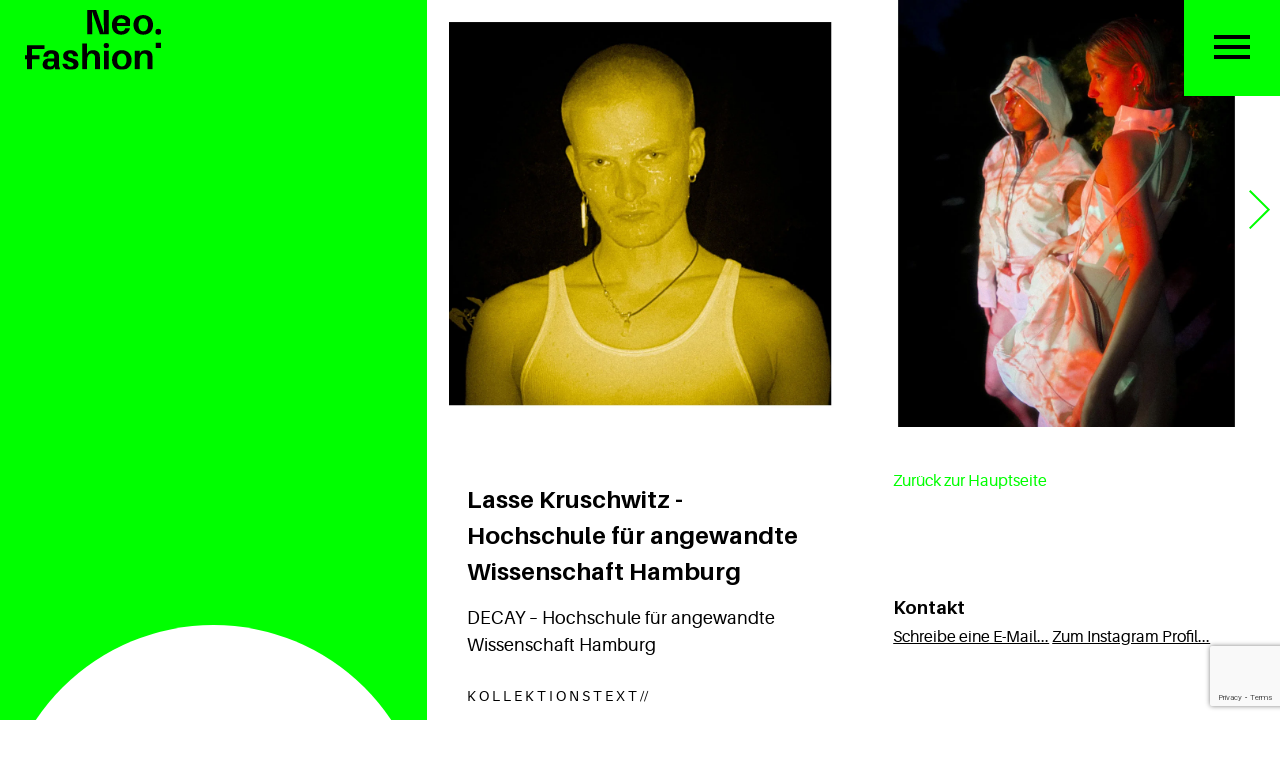

--- FILE ---
content_type: text/html; charset=UTF-8
request_url: https://neofashion.de/designer/elisa-wenzel-2-2-2-2-2-2-3-3-3-2-2-2-2-2-2-2-2-2-2-2/
body_size: 11693
content:
<!doctype html>
<html lang="lang="de" prefix="og: https://ogp.me/ns#"">
  <head>
    <!-- METAS -->
<meta charset="UTF-8">
<meta name="viewport" content="width=device-width, initial-scale=1, shrink-to-fit=no">
<meta name="msapplication-TileColor" content="#ffffff">
<meta name="msapplication-TileImage" content="https://neofashion.de/wp-content/themes/neofashion/assets/img/favicons/ms-icon-144x144.png">
<meta name="theme-color" content="#ffffff"> 
<link rel="stylesheet" href="https://neofashion.de/wp-content/themes/neofashion/assets/css/animate.min.css"/>
<link rel="stylesheet" href="https://neofashion.de/wp-content/themes/neofashion/assets/css/styles.css?ver=2.9">
<!-- FAVICONS -->      
<link rel="apple-touch-icon" sizes="57x57" href="https://neofashion.de/wp-content/themes/neofashion/assets/img/favicons/apple-icon-57x57.png">
<link rel="apple-touch-icon" sizes="60x60" href="https://neofashion.de/wp-content/themes/neofashion/assets/img/favicons/apple-icon-60x60.png">
<link rel="apple-touch-icon" sizes="72x72" href="https://neofashion.de/wp-content/themes/neofashion/assets/img/favicons/apple-icon-72x72.png">
<link rel="apple-touch-icon" sizes="76x76" href="https://neofashion.de/wp-content/themes/neofashion/assets/img/favicons/apple-icon-76x76.png">
<link rel="apple-touch-icon" sizes="114x114" href="https://neofashion.de/wp-content/themes/neofashion/assets/img/favicons/apple-icon-114x114.png">
<link rel="apple-touch-icon" sizes="120x120" href="https://neofashion.de/wp-content/themes/neofashion/assets/img/favicons/apple-icon-120x120.png">
<link rel="apple-touch-icon" sizes="144x144" href="https://neofashion.de/wp-content/themes/neofashion/assets/img/favicons/apple-icon-144x144.png">
<link rel="apple-touch-icon" sizes="152x152" href="https://neofashion.de/wp-content/themes/neofashion/assets/img/favicons/apple-icon-152x152.png">
<link rel="apple-touch-icon" sizes="180x180" href="https://neofashion.de/wp-content/themes/neofashion/assets/img/favicons/apple-icon-180x180.png">
<link rel="icon" type="image/png" sizes="192x192"  href="https://neofashion.de/wp-content/themes/neofashion/assets/img/favicons/android-icon-192x192.png">
<link rel="icon" type="image/png" sizes="32x32" href="https://neofashion.de/wp-content/themes/neofashion/assets/img/favicons/favicon-32x32.png">
<link rel="icon" type="image/png" sizes="96x96" href="https://neofashion.de/wp-content/themes/neofashion/assets/img/favicons/favicon-96x96.png">
<link rel="icon" type="image/png" sizes="16x16" href="https://neofashion.de/wp-content/themes/neofashion/assets/img/favicons/favicon-16x16.png">
<link rel="manifest" href="https://neofashion.de/wp-content/themes/neofashion/assets/img/favicons/manifest.json">
<script type="text/javascript">
/* <![CDATA[ */
window.JetpackScriptData = {"site":{"icon":"https://i0.wp.com/neofashion.de/wp-content/uploads/2021/06/cropped-ms-icon-310x310-1.png?w=64\u0026ssl=1","title":"Neo.Fashion.","host":"unknown","is_wpcom_platform":false}};
/* ]]> */
</script>
	<style>img:is([sizes="auto" i], [sizes^="auto," i]) { contain-intrinsic-size: 3000px 1500px }</style>
	
<!-- Suchmaschinen-Optimierung durch Rank Math PRO - https://rankmath.com/ -->
<title>Lasse Kruschwitz - Neo.Fashion.</title>
<meta name="description" content="K O L L E K T I O N S T E X T //"/>
<meta name="robots" content="follow, index, max-snippet:-1, max-video-preview:-1, max-image-preview:large"/>
<link rel="canonical" href="https://neofashion.de/designer/elisa-wenzel-2-2-2-2-2-2-3-3-3-2-2-2-2-2-2-2-2-2-2-2/" />
<meta property="og:locale" content="de_DE" />
<meta property="og:type" content="article" />
<meta property="og:title" content="Lasse Kruschwitz - Neo.Fashion." />
<meta property="og:description" content="K O L L E K T I O N S T E X T //" />
<meta property="og:url" content="https://neofashion.de/designer/elisa-wenzel-2-2-2-2-2-2-3-3-3-2-2-2-2-2-2-2-2-2-2-2/" />
<meta property="og:site_name" content="Neo.Fashion." />
<meta property="og:updated_time" content="2023-07-03T13:46:27+02:00" />
<meta property="og:image" content="https://neofashion.de/wp-content/uploads/2023/07/Lasse_Kruschwitz_HAW_Portrait.jpg" />
<meta property="og:image:secure_url" content="https://neofashion.de/wp-content/uploads/2023/07/Lasse_Kruschwitz_HAW_Portrait.jpg" />
<meta property="og:image:width" content="1080" />
<meta property="og:image:height" content="1080" />
<meta property="og:image:alt" content="Lasse Kruschwitz" />
<meta property="og:image:type" content="image/jpeg" />
<meta name="twitter:card" content="summary_large_image" />
<meta name="twitter:title" content="Lasse Kruschwitz - Neo.Fashion." />
<meta name="twitter:description" content="K O L L E K T I O N S T E X T //" />
<meta name="twitter:image" content="https://neofashion.de/wp-content/uploads/2023/07/Lasse_Kruschwitz_HAW_Portrait.jpg" />
<!-- /Rank Math WordPress SEO Plugin -->

<link rel='dns-prefetch' href='//stats.wp.com' />
<link href='https://fonts.gstatic.com' crossorigin rel='preconnect' />
<style id='wp-emoji-styles-inline-css' type='text/css'>

	img.wp-smiley, img.emoji {
		display: inline !important;
		border: none !important;
		box-shadow: none !important;
		height: 1em !important;
		width: 1em !important;
		margin: 0 0.07em !important;
		vertical-align: -0.1em !important;
		background: none !important;
		padding: 0 !important;
	}
</style>
<style id='classic-theme-styles-inline-css' type='text/css'>
/*! This file is auto-generated */
.wp-block-button__link{color:#fff;background-color:#32373c;border-radius:9999px;box-shadow:none;text-decoration:none;padding:calc(.667em + 2px) calc(1.333em + 2px);font-size:1.125em}.wp-block-file__button{background:#32373c;color:#fff;text-decoration:none}
</style>
<link rel='stylesheet' id='mediaelement-css' href='https://neofashion.de/wp-includes/js/mediaelement/mediaelementplayer-legacy.min.css?ver=4.2.17' type='text/css' media='all' />
<link rel='stylesheet' id='wp-mediaelement-css' href='https://neofashion.de/wp-includes/js/mediaelement/wp-mediaelement.min.css?ver=6.8.3' type='text/css' media='all' />
<style id='jetpack-sharing-buttons-style-inline-css' type='text/css'>
.jetpack-sharing-buttons__services-list{display:flex;flex-direction:row;flex-wrap:wrap;gap:0;list-style-type:none;margin:5px;padding:0}.jetpack-sharing-buttons__services-list.has-small-icon-size{font-size:12px}.jetpack-sharing-buttons__services-list.has-normal-icon-size{font-size:16px}.jetpack-sharing-buttons__services-list.has-large-icon-size{font-size:24px}.jetpack-sharing-buttons__services-list.has-huge-icon-size{font-size:36px}@media print{.jetpack-sharing-buttons__services-list{display:none!important}}.editor-styles-wrapper .wp-block-jetpack-sharing-buttons{gap:0;padding-inline-start:0}ul.jetpack-sharing-buttons__services-list.has-background{padding:1.25em 2.375em}
</style>
<style id='global-styles-inline-css' type='text/css'>
:root{--wp--preset--aspect-ratio--square: 1;--wp--preset--aspect-ratio--4-3: 4/3;--wp--preset--aspect-ratio--3-4: 3/4;--wp--preset--aspect-ratio--3-2: 3/2;--wp--preset--aspect-ratio--2-3: 2/3;--wp--preset--aspect-ratio--16-9: 16/9;--wp--preset--aspect-ratio--9-16: 9/16;--wp--preset--color--black: #000000;--wp--preset--color--cyan-bluish-gray: #abb8c3;--wp--preset--color--white: #ffffff;--wp--preset--color--pale-pink: #f78da7;--wp--preset--color--vivid-red: #cf2e2e;--wp--preset--color--luminous-vivid-orange: #ff6900;--wp--preset--color--luminous-vivid-amber: #fcb900;--wp--preset--color--light-green-cyan: #7bdcb5;--wp--preset--color--vivid-green-cyan: #00d084;--wp--preset--color--pale-cyan-blue: #8ed1fc;--wp--preset--color--vivid-cyan-blue: #0693e3;--wp--preset--color--vivid-purple: #9b51e0;--wp--preset--gradient--vivid-cyan-blue-to-vivid-purple: linear-gradient(135deg,rgba(6,147,227,1) 0%,rgb(155,81,224) 100%);--wp--preset--gradient--light-green-cyan-to-vivid-green-cyan: linear-gradient(135deg,rgb(122,220,180) 0%,rgb(0,208,130) 100%);--wp--preset--gradient--luminous-vivid-amber-to-luminous-vivid-orange: linear-gradient(135deg,rgba(252,185,0,1) 0%,rgba(255,105,0,1) 100%);--wp--preset--gradient--luminous-vivid-orange-to-vivid-red: linear-gradient(135deg,rgba(255,105,0,1) 0%,rgb(207,46,46) 100%);--wp--preset--gradient--very-light-gray-to-cyan-bluish-gray: linear-gradient(135deg,rgb(238,238,238) 0%,rgb(169,184,195) 100%);--wp--preset--gradient--cool-to-warm-spectrum: linear-gradient(135deg,rgb(74,234,220) 0%,rgb(151,120,209) 20%,rgb(207,42,186) 40%,rgb(238,44,130) 60%,rgb(251,105,98) 80%,rgb(254,248,76) 100%);--wp--preset--gradient--blush-light-purple: linear-gradient(135deg,rgb(255,206,236) 0%,rgb(152,150,240) 100%);--wp--preset--gradient--blush-bordeaux: linear-gradient(135deg,rgb(254,205,165) 0%,rgb(254,45,45) 50%,rgb(107,0,62) 100%);--wp--preset--gradient--luminous-dusk: linear-gradient(135deg,rgb(255,203,112) 0%,rgb(199,81,192) 50%,rgb(65,88,208) 100%);--wp--preset--gradient--pale-ocean: linear-gradient(135deg,rgb(255,245,203) 0%,rgb(182,227,212) 50%,rgb(51,167,181) 100%);--wp--preset--gradient--electric-grass: linear-gradient(135deg,rgb(202,248,128) 0%,rgb(113,206,126) 100%);--wp--preset--gradient--midnight: linear-gradient(135deg,rgb(2,3,129) 0%,rgb(40,116,252) 100%);--wp--preset--font-size--small: 13px;--wp--preset--font-size--medium: 20px;--wp--preset--font-size--large: 36px;--wp--preset--font-size--x-large: 42px;--wp--preset--spacing--20: 0.44rem;--wp--preset--spacing--30: 0.67rem;--wp--preset--spacing--40: 1rem;--wp--preset--spacing--50: 1.5rem;--wp--preset--spacing--60: 2.25rem;--wp--preset--spacing--70: 3.38rem;--wp--preset--spacing--80: 5.06rem;--wp--preset--shadow--natural: 6px 6px 9px rgba(0, 0, 0, 0.2);--wp--preset--shadow--deep: 12px 12px 50px rgba(0, 0, 0, 0.4);--wp--preset--shadow--sharp: 6px 6px 0px rgba(0, 0, 0, 0.2);--wp--preset--shadow--outlined: 6px 6px 0px -3px rgba(255, 255, 255, 1), 6px 6px rgba(0, 0, 0, 1);--wp--preset--shadow--crisp: 6px 6px 0px rgba(0, 0, 0, 1);}:where(.is-layout-flex){gap: 0.5em;}:where(.is-layout-grid){gap: 0.5em;}body .is-layout-flex{display: flex;}.is-layout-flex{flex-wrap: wrap;align-items: center;}.is-layout-flex > :is(*, div){margin: 0;}body .is-layout-grid{display: grid;}.is-layout-grid > :is(*, div){margin: 0;}:where(.wp-block-columns.is-layout-flex){gap: 2em;}:where(.wp-block-columns.is-layout-grid){gap: 2em;}:where(.wp-block-post-template.is-layout-flex){gap: 1.25em;}:where(.wp-block-post-template.is-layout-grid){gap: 1.25em;}.has-black-color{color: var(--wp--preset--color--black) !important;}.has-cyan-bluish-gray-color{color: var(--wp--preset--color--cyan-bluish-gray) !important;}.has-white-color{color: var(--wp--preset--color--white) !important;}.has-pale-pink-color{color: var(--wp--preset--color--pale-pink) !important;}.has-vivid-red-color{color: var(--wp--preset--color--vivid-red) !important;}.has-luminous-vivid-orange-color{color: var(--wp--preset--color--luminous-vivid-orange) !important;}.has-luminous-vivid-amber-color{color: var(--wp--preset--color--luminous-vivid-amber) !important;}.has-light-green-cyan-color{color: var(--wp--preset--color--light-green-cyan) !important;}.has-vivid-green-cyan-color{color: var(--wp--preset--color--vivid-green-cyan) !important;}.has-pale-cyan-blue-color{color: var(--wp--preset--color--pale-cyan-blue) !important;}.has-vivid-cyan-blue-color{color: var(--wp--preset--color--vivid-cyan-blue) !important;}.has-vivid-purple-color{color: var(--wp--preset--color--vivid-purple) !important;}.has-black-background-color{background-color: var(--wp--preset--color--black) !important;}.has-cyan-bluish-gray-background-color{background-color: var(--wp--preset--color--cyan-bluish-gray) !important;}.has-white-background-color{background-color: var(--wp--preset--color--white) !important;}.has-pale-pink-background-color{background-color: var(--wp--preset--color--pale-pink) !important;}.has-vivid-red-background-color{background-color: var(--wp--preset--color--vivid-red) !important;}.has-luminous-vivid-orange-background-color{background-color: var(--wp--preset--color--luminous-vivid-orange) !important;}.has-luminous-vivid-amber-background-color{background-color: var(--wp--preset--color--luminous-vivid-amber) !important;}.has-light-green-cyan-background-color{background-color: var(--wp--preset--color--light-green-cyan) !important;}.has-vivid-green-cyan-background-color{background-color: var(--wp--preset--color--vivid-green-cyan) !important;}.has-pale-cyan-blue-background-color{background-color: var(--wp--preset--color--pale-cyan-blue) !important;}.has-vivid-cyan-blue-background-color{background-color: var(--wp--preset--color--vivid-cyan-blue) !important;}.has-vivid-purple-background-color{background-color: var(--wp--preset--color--vivid-purple) !important;}.has-black-border-color{border-color: var(--wp--preset--color--black) !important;}.has-cyan-bluish-gray-border-color{border-color: var(--wp--preset--color--cyan-bluish-gray) !important;}.has-white-border-color{border-color: var(--wp--preset--color--white) !important;}.has-pale-pink-border-color{border-color: var(--wp--preset--color--pale-pink) !important;}.has-vivid-red-border-color{border-color: var(--wp--preset--color--vivid-red) !important;}.has-luminous-vivid-orange-border-color{border-color: var(--wp--preset--color--luminous-vivid-orange) !important;}.has-luminous-vivid-amber-border-color{border-color: var(--wp--preset--color--luminous-vivid-amber) !important;}.has-light-green-cyan-border-color{border-color: var(--wp--preset--color--light-green-cyan) !important;}.has-vivid-green-cyan-border-color{border-color: var(--wp--preset--color--vivid-green-cyan) !important;}.has-pale-cyan-blue-border-color{border-color: var(--wp--preset--color--pale-cyan-blue) !important;}.has-vivid-cyan-blue-border-color{border-color: var(--wp--preset--color--vivid-cyan-blue) !important;}.has-vivid-purple-border-color{border-color: var(--wp--preset--color--vivid-purple) !important;}.has-vivid-cyan-blue-to-vivid-purple-gradient-background{background: var(--wp--preset--gradient--vivid-cyan-blue-to-vivid-purple) !important;}.has-light-green-cyan-to-vivid-green-cyan-gradient-background{background: var(--wp--preset--gradient--light-green-cyan-to-vivid-green-cyan) !important;}.has-luminous-vivid-amber-to-luminous-vivid-orange-gradient-background{background: var(--wp--preset--gradient--luminous-vivid-amber-to-luminous-vivid-orange) !important;}.has-luminous-vivid-orange-to-vivid-red-gradient-background{background: var(--wp--preset--gradient--luminous-vivid-orange-to-vivid-red) !important;}.has-very-light-gray-to-cyan-bluish-gray-gradient-background{background: var(--wp--preset--gradient--very-light-gray-to-cyan-bluish-gray) !important;}.has-cool-to-warm-spectrum-gradient-background{background: var(--wp--preset--gradient--cool-to-warm-spectrum) !important;}.has-blush-light-purple-gradient-background{background: var(--wp--preset--gradient--blush-light-purple) !important;}.has-blush-bordeaux-gradient-background{background: var(--wp--preset--gradient--blush-bordeaux) !important;}.has-luminous-dusk-gradient-background{background: var(--wp--preset--gradient--luminous-dusk) !important;}.has-pale-ocean-gradient-background{background: var(--wp--preset--gradient--pale-ocean) !important;}.has-electric-grass-gradient-background{background: var(--wp--preset--gradient--electric-grass) !important;}.has-midnight-gradient-background{background: var(--wp--preset--gradient--midnight) !important;}.has-small-font-size{font-size: var(--wp--preset--font-size--small) !important;}.has-medium-font-size{font-size: var(--wp--preset--font-size--medium) !important;}.has-large-font-size{font-size: var(--wp--preset--font-size--large) !important;}.has-x-large-font-size{font-size: var(--wp--preset--font-size--x-large) !important;}
:where(.wp-block-post-template.is-layout-flex){gap: 1.25em;}:where(.wp-block-post-template.is-layout-grid){gap: 1.25em;}
:where(.wp-block-columns.is-layout-flex){gap: 2em;}:where(.wp-block-columns.is-layout-grid){gap: 2em;}
:root :where(.wp-block-pullquote){font-size: 1.5em;line-height: 1.6;}
</style>
<style id='kadence-blocks-global-variables-inline-css' type='text/css'>
:root {--global-kb-font-size-sm:clamp(0.8rem, 0.73rem + 0.217vw, 0.9rem);--global-kb-font-size-md:clamp(1.1rem, 0.995rem + 0.326vw, 1.25rem);--global-kb-font-size-lg:clamp(1.75rem, 1.576rem + 0.543vw, 2rem);--global-kb-font-size-xl:clamp(2.25rem, 1.728rem + 1.63vw, 3rem);--global-kb-font-size-xxl:clamp(2.5rem, 1.456rem + 3.26vw, 4rem);--global-kb-font-size-xxxl:clamp(2.75rem, 0.489rem + 7.065vw, 6rem);}:root {--global-palette1: #3182CE;--global-palette2: #2B6CB0;--global-palette3: #1A202C;--global-palette4: #2D3748;--global-palette5: #4A5568;--global-palette6: #718096;--global-palette7: #EDF2F7;--global-palette8: #F7FAFC;--global-palette9: #ffffff;}
</style>
<link rel="https://api.w.org/" href="https://neofashion.de/wp-json/" /><link rel='shortlink' href='https://neofashion.de/?p=6454' />
<link rel="alternate" title="oEmbed (JSON)" type="application/json+oembed" href="https://neofashion.de/wp-json/oembed/1.0/embed?url=https%3A%2F%2Fneofashion.de%2Fdesigner%2Felisa-wenzel-2-2-2-2-2-2-3-3-3-2-2-2-2-2-2-2-2-2-2-2%2F" />
<link rel="alternate" title="oEmbed (XML)" type="text/xml+oembed" href="https://neofashion.de/wp-json/oembed/1.0/embed?url=https%3A%2F%2Fneofashion.de%2Fdesigner%2Felisa-wenzel-2-2-2-2-2-2-3-3-3-2-2-2-2-2-2-2-2-2-2-2%2F&#038;format=xml" />
	<style>img#wpstats{display:none}</style>
		<link rel="icon" href="https://neofashion.de/wp-content/uploads/2021/06/cropped-ms-icon-310x310-1-32x32.png" sizes="32x32" />
<link rel="icon" href="https://neofashion.de/wp-content/uploads/2021/06/cropped-ms-icon-310x310-1-192x192.png" sizes="192x192" />
<link rel="apple-touch-icon" href="https://neofashion.de/wp-content/uploads/2021/06/cropped-ms-icon-310x310-1-180x180.png" />
<meta name="msapplication-TileImage" content="https://neofashion.de/wp-content/uploads/2021/06/cropped-ms-icon-310x310-1-270x270.png" />
		<style type="text/css" id="wp-custom-css">
			html{   -moz-hyphens: auto;
   -o-hyphens: auto;
   -webkit-hyphens: auto;
   -ms-hyphens: auto;
   hyphens: auto; }

.container-tickets{max-width:1440px!important;}

@media (max-width: 991px) {
	h1{font-size:3.4rem!important;}
}

img.normal-image{max-width:100%;}



/*Slider Wigdet*/

.next.slbArrow::before{
		background-image: url('https://neofashion.de/wp-content/themes/neofashion/assets/img/icons/arrow-green-right.svg');
	border:0!important;
	height:30px!important;
	width:50px!important;
	transform: rotate(0deg)!important;
	background-repeat:no-repeat!important;
}

.prev.slbArrow::before{
		background-image: url('https://neofashion.de/wp-content/themes/neofashion/assets/img/icons/arrow-green-left.svg');
	border:0!important;
	height:30px!important;
	width:50px!important;
	transform: rotate(0deg)!important;
	background-repeat:no-repeat!important;
}


ul.slick-dots li button::before{
	width:10px!important;
	height: 2px!important;
	border-radius: 0!important;
}


.slick-arrow{
	background:none!important;
}

.kb-gallery-ul.kb-gallery-type-carousel .kt-blocks-carousel .slick-next, .kb-gallery-ul.kb-gallery-type-slider .kt-blocks-carousel .slick-next, .kb-gallery-ul.kb-gallery-type-thumbslider .kt-blocks-carousel .slick-next{
	
	right:20px!important;
}


.slick-prev.slick-arrow::before{
	background-image: url('https://neofashion.de/wp-content/themes/neofashion/assets/img/icons/arrow-green-left.svg');
	border:0!important;
	height:30px!important;
	width:50px!important;
	transform: rotate(0deg)!important;
	background-repeat:no-repeat!important;

}

.slick-next.slick-arrow::before{
	background-image: url('https://neofashion.de/wp-content/themes/neofashion/assets/img/icons/arrow-green-right.svg');
	border:0!important;
	height:30px!important;
	width:50px!important;
	transform: rotate(0deg)!important;
	background-repeat:no-repeat!important;
}

.kb-gallery-ul.kb-gallery-type-fluidcarousel .kt-blocks-carousel .slick-next{
	right:15px!important;
}


.slbCloseBtn {
    font-size: 1.5rem;
    font-weight: 700;
    line-height: 1;
    color: #000;
    text-shadow: 0 1px 0 #fff;
		background-color:#00ff00;
		opacity:1!important;
		position:absolute;
		top: 48px;
		right: 16px;
}

.slbCloseBtn:hover {
    color: #fff!important;
    text-decoration: none;
		background-color:#000;
		opacity:1!important;
}




@media (max-width: 992px) {
.slick-prev.slick-arrow::before, .slick-next.slick-arrow::before{display:none!important;}
}


h2 span.display-7{
	font-size:2.8rem;
	line-height:2.9rem!;
}

/*Margins h2 Gutenberg*/
h2.wp-block-heading{
	margin-top:3.5rem;
	margin-bottom:3.5rem;
}

.wpcf7-not-valid-tip{
	margin:0!important;
}

select.wpcf7-form-control.wpcf7-select{
	appearance: none;
	width:100%;
	border-radius: 30px;
	border: 1px solid #000000;
	padding: 10px 15px;
	margin: 10px 0 !important;
	background-color: transparent;
	color: #000;
	transition: 0.2s;
	width: 100%;
	max-width: 423px;
	min-height: 30px;
	position:relative;
}

span.wpcf7-form-control-wrap[data-name="taetigkeit-dropdown"]{
	position:relative;
}

span.wpcf7-form-control-wrap[data-name="taetigkeit-dropdown"]:after{
	content:"↓";
	position:absolute;
	top:-2px;
	right:20px;
}


h2.presse{
	display:flex;
}

@media only screen and (max-width: 600px) {
	h2.presse{
		font-size:2.2rem!important;
	}
}


.main-section{
	min-height:650px!important;
}		</style>
		<noscript><style id="rocket-lazyload-nojs-css">.rll-youtube-player, [data-lazy-src]{display:none !important;}</style></noscript></head>
  <body>
    <div class="wrapper">
      <nav class="menuFixed main-section-front fixed-top header">
        <img
          data-src="https://neofashion.de/wp-content/themes/neofashion/assets/img/menu/circle-menu.svg"
          class="menuCircle d-none d-md-block lazy"
          id="menuCircle"
        />

        <a href="https://neofashion.de" class="smallLogoNEO-simple">
          <img
            src="data:image/svg+xml,%3Csvg%20xmlns='http://www.w3.org/2000/svg'%20viewBox='0%200%200%200'%3E%3C/svg%3E"
            class="img-fluid"
            alt="Logo NeoFashion Small"
          data-lazy-src="https://neofashion.de/wp-content/themes/neofashion/assets/img/logo-oben-klein.svg" /><noscript><img
            src="https://neofashion.de/wp-content/themes/neofashion/assets/img/logo-oben-klein.svg"
            class="img-fluid"
            alt="Logo NeoFashion Small"
          /></noscript>
        </a>

        <label>
          <input type="checkbox" id="mainMenu" />
          <span class="menu"> <span class="hamburger"></span> </span>
      
          <div class="navbarNav d-flex flex-column">

            <div class="nav header__nav d-flex flex-column"><ul id="menu-hauptmenu" class="nav header__nav d-flex flex-column" itemscope itemtype="http://www.schema.org/SiteNavigationElement"><li  id="menu-item-105" class="menu-item menu-item-type-post_type menu-item-object-page current_page_parent menu-item-105 nav-item"><a itemprop="url" href="https://neofashion.de/news/" class="nav-link"><span itemprop="name">News</span></a></li>
<li  id="menu-item-137" class="menu-item menu-item-type-post_type menu-item-object-page menu-item-137 nav-item"><a itemprop="url" href="https://neofashion.de/tickets/" class="nav-link"><span itemprop="name">Tickets</span></a></li>
<li  id="menu-item-1495" class="menu-item menu-item-type-post_type menu-item-object-page menu-item-1495 nav-item"><a itemprop="url" href="https://neofashion.de/schedule/" class="nav-link"><span itemprop="name">Schedule</span></a></li>
<li  id="menu-item-138" class="menu-item menu-item-type-custom menu-item-object-custom menu-item-138 nav-item"><a itemprop="url" href="/designer/" class="nav-link"><span itemprop="name">Graduates</span></a></li>
<li  id="menu-item-4870" class="menu-item menu-item-type-custom menu-item-object-custom menu-item-4870 nav-item"><a itemprop="url" href="/designers" class="nav-link"><span itemprop="name">Designers</span></a></li>
<li  id="menu-item-464" class="menu-item menu-item-type-custom menu-item-object-custom menu-item-464 nav-item"><a itemprop="url" href="/hochschule" class="nav-link"><span itemprop="name">Hochschulen</span></a></li>
<li  id="menu-item-6888" class="menu-item menu-item-type-post_type menu-item-object-page menu-item-6888 nav-item"><a itemprop="url" href="https://neofashion.de/neofashion-2025/" class="nav-link"><span itemprop="name">Neo.Fashion. 2025</span></a></li>
</ul></div>      
            <div class="nav header__nav d-flex flex-column smallmenu"><ul id="menu-untermenu" class="nav header__nav d-flex flex-column smallmenu" itemscope itemtype="http://www.schema.org/SiteNavigationElement"><li  id="menu-item-110" class="menu-item menu-item-type-post_type menu-item-object-page menu-item-110 nav-item"><a itemprop="url" href="https://neofashion.de/presse/" class="nav-link"><span itemprop="name">Presse</span></a></li>
<li  id="menu-item-466" class="menu-item menu-item-type-custom menu-item-object-custom menu-item-466 nav-item"><a itemprop="url" href="/sponsoren" class="nav-link"><span itemprop="name">Sponsoren</span></a></li>
<li  id="menu-item-465" class="menu-item menu-item-type-custom menu-item-object-custom menu-item-465 nav-item"><a itemprop="url" href="/netzwerk" class="nav-link"><span itemprop="name">Netzwerk</span></a></li>
<li  id="menu-item-4323" class="menu-item menu-item-type-post_type menu-item-object-page menu-item-4323 nav-item"><a itemprop="url" href="https://neofashion.de/location/" class="nav-link"><span itemprop="name">Location</span></a></li>
<li  id="menu-item-847" class="menu-item menu-item-type-post_type menu-item-object-page menu-item-847 nav-item"><a itemprop="url" href="https://neofashion.de/about/" class="nav-link"><span itemprop="name">About</span></a></li>
<li  id="menu-item-8379" class="menu-item menu-item-type-post_type menu-item-object-page menu-item-8379 nav-item"><a itemprop="url" href="https://neofashion.de/neo-fashion-e-v/" class="nav-link"><span itemprop="name">Neo.Fashion. e.V.</span></a></li>
<li  id="menu-item-129" class="menu-item menu-item-type-post_type menu-item-object-page menu-item-129 nav-item"><a itemprop="url" href="https://neofashion.de/kontakt/" class="nav-link"><span itemprop="name">Kontakt</span></a></li>
</ul></div>      
      
      <div class="d-flex mt-5"> 
                      <a href="https://www.instagram.com/neofashion.de" target="_blank" class="link-social">
                <svg xmlns="http://www.w3.org/2000/svg" width="45.797" height="45.796" viewBox="0 0 46.797 46.796"><defs><style>.di{fill:none;}.ci{stroke:none;}</style></defs><g transform="translate(0)"><g class="asvgtw-stroke-inst-a"><rect class="ci" width="45.797" height="45.796"/><rect class="di" x="0.75" y="0.75" width="44.297" height="44.296"/></g><g transform="translate(14.107 9.774)"><ellipse class="asvgtw-stroke-inst-b" cx="7.913" cy="7.913" rx="7.913" ry="7.913" transform="translate(0 4.767)"/><ellipse class="asvgtw-stroke-inst-b" cx="2.154" cy="2.154" rx="2.154" ry="2.154" transform="translate(16.081)"/></g></g></svg>
            </a>
                    <!--           <a href="https://www.facebook.com/neofashion.de" target="_blank" class="link-social">
            <svg xmlns="http://www.w3.org/2000/svg" width="47.529" height="45.583" viewBox="0 0 48.529 46.583"><defs><style>.cf{fill:none;}.bf{stroke:none;}</style></defs><g transform="translate(0)"><g class="asvgtw-stroke-fb"><ellipse class="bf" cx="23.765" cy="22.791" rx="23.765" ry="22.791"/><ellipse class="cf" cx="23.765" cy="22.791" rx="22.765" ry="21.791"/></g><path class="asvgtw-stroke-fb" d="M-447.158-293.45v-16.035h-5.519v-6.2h5.519v-5.126c0-5.382,3.247-8.35,8.214-8.35a38.635,38.635,0,0,1,5.216.418v5.774l-3.092-.011c-2.576-.069-3.543,1.279-3.543,3.119v4.176h6.026l-.966,6.2h-5.06v16.038" transform="translate(466.169 338.196)"/></g></svg>
          </a>

           -->

          <a href="https://www.linkedin.com/company/neo-fashion" title="LinkedIn NeoFashion" target="_blank" class="link-social">
            
            <svg id="Ebene_1" xmlns="http://www.w3.org/2000/svg" version="1.1"  width="47.529" height="45.583"  viewBox="0 0 45 45">
              <defs>
                <style>
                  .st0 {
                    fill: none;
                    stroke: lime;
                    stroke-miterlimit: 10;
                    stroke-width:2px;
                  }
                </style>
              </defs>
              <g>
                <path class="st0 asvgtw-stroke-fb" d="M23.7,19.7c2.8-3.5,10.1-2.7,10.1,3.6v10h-4.7v-8.7c0-1.4-1.2-2.6-2.6-2.6h0c-1.4,0-2.6,1.2-2.6,2.6v8.7h-4.7v-15.1h4.4v1.6s0,0,0,0Z"/>
                <rect class="st0 asvgtw-stroke-fb" x="11.6" y="18.1" width="4.7" height="15.2"/>
                <path class="st0 asvgtw-stroke-fb" d="M16.7,12.4c0,1.5-1.2,2.7-2.7,2.7s-2.7-1.2-2.7-2.7,1.2-2.7,2.7-2.7,2.7,1.2,2.7,2.7Z"/>
              </g>
              <circle class="st0 asvgtw-stroke-fb" cx="22.5" cy="22.5" r="21.7" transform="translate(-4.6 39.2) rotate(-76.7)"/>
            </svg>

        </a>
                        <a href="https://www.youtube.com/channel/UCBDa6XzFnhQiTFmd6_JCI5Q" target="_blank" class="link-social">
                  <svg xmlns="http://www.w3.org/2000/svg" width="45.797" height="45.796" viewBox="0 0 46.797 46.796"><defs><style>.ay,.by,.dy{fill:none;}</style></defs><g transform="translate(-467 -6836)"><g transform="translate(467 6836)"><g transform="translate(0)"><g class="asvgtw-stroke-yt-2a"><rect class="asvgtw-stroke-yt-2c" width="45.797" height="45.796"/><rect class="dy" x="0.75" y="0.75" width="44.297" height="44.296"/></g></g></g><g class="by" transform="translate(501 6849) rotate(90)"><path class="asvgtw-stroke-yt-2c" d="M9.5,0,19,17H0Z"/><path class="asvgtw-stroke-yt-2e" d="M 9.5 2.049922943115234 L 1.704368591308594 16 L 17.29563140869141 16 L 9.5 2.049922943115234 M 9.5 0 L 19 17 L 0 17 L 9.5 0 Z"/></g></g></svg>
              </a>
          
          <a href="https://www.tiktok.com/@neofashion.de" target="_blank" class="link-social">
            <svg xmlns="http://www.w3.org/2000/svg" width="46.8" height="46.8" viewBox="0 0 46.8 46.8">
                <g id="Gruppe_873" data-name="Gruppe 873" transform="translate(0.275 0.276)">
                  <g id="Gruppe_874" data-name="Gruppe 874" transform="translate(0.225 0.224)">
                    <path id="Pfad_1124" data-name="Pfad 1124" d="M37.9,15A22.9,22.9,0,1,0,60.8,37.9,22.9,22.9,0,0,0,37.9,15Zm5.321,16.713v.737h0v9.907a8.878,8.878,0,1,1-8.878-8.878h1.647v4.667H34.342a4.211,4.211,0,1,0,4.211,4.221v-17.8H43.2l.233.431a11.235,11.235,0,0,0,2.91,3.551,7.173,7.173,0,0,0,3.165,1.443l.827.145-.888,4.5-.795-.142a10.987,10.987,0,0,1-2.747-.867A8.893,8.893,0,0,1,43.221,31.711Z" transform="translate(-15 -14.998)" fill="none" class="asvgtw-stroke-fb" stroke-miterlimit="22.926" stroke-width="1"/>
                  </g>
                </g>
              </svg>
          </a>
        </div>
          </div>    
      
        </label>
      
        
      </nav>
<main class="main d-flex flex-column">
  <section class="detaildesigner__section">
    <div class="detaildesigner__column detaildesigner__circle-column">
      <!-- <div class="detaildesigner__circle-container"> -->
      <div class="js-detaildesigner__circle detaildesigner__circle"></div>

      <!-- </div> -->
    </div>
    <div class="detaildesigner__column">

      <div class="
              modal-slider
              owl-carousel
              js-detaildesigner-carousel-secondary
              d-md-none
              d-block
            ">
        <img class="w-100" src="data:image/svg+xml,%3Csvg%20xmlns='http://www.w3.org/2000/svg'%20viewBox='0%200%200%200'%3E%3C/svg%3E" alt="Lasse Kruschwitz" data-lazy-src="https://neofashion.de/wp-content/uploads/2023/07/Lasse_Kruschwitz_HAW_Portrait.jpg" /><noscript><img class="w-100" src="https://neofashion.de/wp-content/uploads/2023/07/Lasse_Kruschwitz_HAW_Portrait.jpg" alt="Lasse Kruschwitz" /></noscript>
                  
                          <img class="w-100" src="data:image/svg+xml,%3Csvg%20xmlns='http://www.w3.org/2000/svg'%20viewBox='0%200%200%200'%3E%3C/svg%3E" alt="" data-lazy-src="https://neofashion.de/wp-content/uploads/2023/07/Lasse_Kruschwitz_HAW_003.jpg" /><noscript><img class="w-100" src="https://neofashion.de/wp-content/uploads/2023/07/Lasse_Kruschwitz_HAW_003.jpg" alt="" /></noscript>
                      
                          <img class="w-100" src="data:image/svg+xml,%3Csvg%20xmlns='http://www.w3.org/2000/svg'%20viewBox='0%200%200%200'%3E%3C/svg%3E" alt="" data-lazy-src="https://neofashion.de/wp-content/uploads/2023/07/Lasse_Kruschwitz_HAW_002.jpg" /><noscript><img class="w-100" src="https://neofashion.de/wp-content/uploads/2023/07/Lasse_Kruschwitz_HAW_002.jpg" alt="" /></noscript>
                      
                          <img class="w-100" src="data:image/svg+xml,%3Csvg%20xmlns='http://www.w3.org/2000/svg'%20viewBox='0%200%200%200'%3E%3C/svg%3E" alt="" data-lazy-src="https://neofashion.de/wp-content/uploads/2023/07/Lasse_Kruschwitz_HAW_004.jpg" /><noscript><img class="w-100" src="https://neofashion.de/wp-content/uploads/2023/07/Lasse_Kruschwitz_HAW_004.jpg" alt="" /></noscript>
                      
                          <img class="w-100" src="data:image/svg+xml,%3Csvg%20xmlns='http://www.w3.org/2000/svg'%20viewBox='0%200%200%200'%3E%3C/svg%3E" alt="" data-lazy-src="https://neofashion.de/wp-content/uploads/2023/07/Lasse_Kruschwitz_HAW_001.jpg" /><noscript><img class="w-100" src="https://neofashion.de/wp-content/uploads/2023/07/Lasse_Kruschwitz_HAW_001.jpg" alt="" /></noscript>
                                    </div>
      <img class="w-100 d-none d-md-block" src="data:image/svg+xml,%3Csvg%20xmlns='http://www.w3.org/2000/svg'%20viewBox='0%200%200%200'%3E%3C/svg%3E" alt="Lasse Kruschwitz" data-lazy-src="https://neofashion.de/wp-content/uploads/2023/07/Lasse_Kruschwitz_HAW_Portrait.jpg" /><noscript><img class="w-100 d-none d-md-block" src="https://neofashion.de/wp-content/uploads/2023/07/Lasse_Kruschwitz_HAW_Portrait.jpg" alt="Lasse Kruschwitz" /></noscript>

      <div class="detaildesigner__column-content">
        <h3 class="designers-modal-item-category">
      
          
        </h3>
        <h2 class="designers-modal-item-title">
          Lasse Kruschwitz - Hochschule für angewandte Wissenschaft Hamburg        </h2>
        <h4 class="designers-modal-item-subtitle">
          DECAY – Hochschule für angewandte Wissenschaft Hamburg        </h4>

                              <p class="designers-modal-item-description">
              K O L L E K T I O N S T E X T //<br><br>
Ich heiße Lasse und ich design Kleidung, Räume, Gegenstände und Atmosphären. <br>Ich bin ohne 
große Kunst oder Mode Einflüsse aufgewachsen und arbeite aus einer Position der Neugier 
heraus. <br>Ich Fokussiere mich größten Teils mit der Zukunft und spinne stetig neue Utopien und 
Geschichten in meinem Kopf. Die Arbeit die dabei entsteht bewegt sich in einem Spektrum von 
sehr direktem Ausdruck in Form traditionellen Looks, bis hin zu unerkenntlich Abstrahierten 
Gefühlswelten.<br> Das zentrale Thema welches bis jetzt jeden Designprozess prägte, war die 
Faszination mit Spannung und Kontrasten welche häufig auf dem ersten Blick im Konflikt stehen. 
Durch die kontinuierliche Herausforderung eigener Vorstellungen von Mode und Design 
entwickelt sich die persönliche Arbeit jedes mal weiter.<br>
Ich bin davon überzeugt das alle kreativen Menschen gemeinsam die Zukunft durch ihren 
Ausdruck formen. Ich glaube deshalb an die Verantwortung die alle Designer*innen, 
Künstler*innen, etc. im erschaffen von kulturellen Narrativen haben.<br><br>
&nbsp;



            </p>
                  
      </div>
    </div>
    <div class="detaildesigner__column detaildesigner__secondary-column">
      <div class="detaildesigner__secondary-column-wrapper">
        <div class="
                  modal-slider
                  owl-carousel
                  js-detaildesigner-carousel-secondary
                  d-none d-md-block
                ">

                      
                              <img class="w-100" src="data:image/svg+xml,%3Csvg%20xmlns='http://www.w3.org/2000/svg'%20viewBox='0%200%200%200'%3E%3C/svg%3E" alt="" data-lazy-src="https://neofashion.de/wp-content/uploads/2023/07/Lasse_Kruschwitz_HAW_003.jpg" /><noscript><img class="w-100" src="https://neofashion.de/wp-content/uploads/2023/07/Lasse_Kruschwitz_HAW_003.jpg" alt="" /></noscript>
                          
                              <img class="w-100" src="data:image/svg+xml,%3Csvg%20xmlns='http://www.w3.org/2000/svg'%20viewBox='0%200%200%200'%3E%3C/svg%3E" alt="" data-lazy-src="https://neofashion.de/wp-content/uploads/2023/07/Lasse_Kruschwitz_HAW_002.jpg" /><noscript><img class="w-100" src="https://neofashion.de/wp-content/uploads/2023/07/Lasse_Kruschwitz_HAW_002.jpg" alt="" /></noscript>
                          
                              <img class="w-100" src="data:image/svg+xml,%3Csvg%20xmlns='http://www.w3.org/2000/svg'%20viewBox='0%200%200%200'%3E%3C/svg%3E" alt="" data-lazy-src="https://neofashion.de/wp-content/uploads/2023/07/Lasse_Kruschwitz_HAW_004.jpg" /><noscript><img class="w-100" src="https://neofashion.de/wp-content/uploads/2023/07/Lasse_Kruschwitz_HAW_004.jpg" alt="" /></noscript>
                          
                              <img class="w-100" src="data:image/svg+xml,%3Csvg%20xmlns='http://www.w3.org/2000/svg'%20viewBox='0%200%200%200'%3E%3C/svg%3E" alt="" data-lazy-src="https://neofashion.de/wp-content/uploads/2023/07/Lasse_Kruschwitz_HAW_001.jpg" /><noscript><img class="w-100" src="https://neofashion.de/wp-content/uploads/2023/07/Lasse_Kruschwitz_HAW_001.jpg" alt="" /></noscript>
                                            </div>

        <div class="detaildesigner__secondary-column-content">
          <div class="detaildesigner__secondary-column-link-container">
            <a href="https://neofashion.de" class="d-none d-md-block"> Zurück zur Hauptseite </a>
          </div>
                                    <div class="designers-modal-item-contact-item">
                <p class="designers-modal-item-link-category">Kontakt</p>
                                                                            <a href="mailto:lasse.kruschwitz@gmx.de" class="text-link" target="_blank">Schreibe eine E-Mail...</a>
                                                                                <a href="https://www.instagram.com/lsse_day/" class="text-link" target="_blank">Zum Instagram Profil...</a>
                                                      
              </div>
                              </div>


      </div>
    </div>
  </section>
</main>

<footer class="footer__wrapper text-white">
  <div class="container">
    <div class="row">
      <div class="col-lg-6 col-xl-5 offset-xl-1 mh-200">
        <div>
          <p class="footer__label">Join up here!</p>
          <div class="d-flex"> 
                      <a href="https://www.instagram.com/neofashion.de" title="Instagram NeoFashion" target="_blank" class="link-social-ins">
              <svg xmlns="http://www.w3.org/2000/svg" width="45.797" height="45.796" viewBox="0 0 46.797 46.796"><defs><style>.di{fill:none;}.ci{stroke:none;}</style></defs><g transform="translate(0)"><g class="asvgtw-stroke-inst-af"><rect class="ci" width="45.797" height="45.796"/><rect class="di" x="0.75" y="0.75" width="44.297" height="44.296"/></g><g transform="translate(14.107 9.774)"><ellipse class="asvgtw-stroke-inst-bf" cx="7.913" cy="7.913" rx="7.913" ry="7.913" transform="translate(0 4.767)"/><ellipse class="asvgtw-stroke-inst-bf" cx="2.154" cy="2.154" rx="2.154" ry="2.154" transform="translate(16.081)"/></g></g></svg>
  
            </a>
                            <!-- 
            <a href="https://www.facebook.com/neofashion.de" target="_blank" class="link-social">


              <svg xmlns="http://www.w3.org/2000/svg" width="47.529" height="45.583" viewBox="0 0 48.529 46.583"><defs><style>.cf{fill:none;}.bf{stroke:none;}</style></defs><g transform="translate(0)"><g class="asvgtw-stroke-fbf"><ellipse class="bf" cx="23.765" cy="22.791" rx="23.765" ry="22.791"/><ellipse class="cf" cx="23.765" cy="22.791" rx="22.765" ry="21.791"/></g><path class="asvgtw-stroke-fbf" d="M-447.158-293.45v-16.035h-5.519v-6.2h5.519v-5.126c0-5.382,3.247-8.35,8.214-8.35a38.635,38.635,0,0,1,5.216.418v5.774l-3.092-.011c-2.576-.069-3.543,1.279-3.543,3.119v4.176h6.026l-.966,6.2h-5.06v16.038" transform="translate(466.169 338.196)"/></g></svg>

            </a>
             -->
                <a href="https://www.linkedin.com/company/neo-fashion" title="LinkedIn NeoFashion" target="_blank" class="link-social-ins">
                  
                    <svg id="Ebene_1" xmlns="http://www.w3.org/2000/svg" version="1.1"  width="47.529" height="45.583"  viewBox="0 0 45 45">
                      <defs>
                        <style>
                          .st0 {
                            fill: none;
                            stroke: lime;
                            stroke-miterlimit: 10;
                            stroke-width:2px;
                          }
                        </style>
                      </defs>
                      <g>
                        <path class="st0 asvgtw-stroke-yt-2cf" d="M23.7,19.7c2.8-3.5,10.1-2.7,10.1,3.6v10h-4.7v-8.7c0-1.4-1.2-2.6-2.6-2.6h0c-1.4,0-2.6,1.2-2.6,2.6v8.7h-4.7v-15.1h4.4v1.6s0,0,0,0Z"/>
                        <rect class="st0 asvgtw-stroke-yt-2cf" x="11.6" y="18.1" width="4.7" height="15.2"/>
                        <path class="st0 asvgtw-stroke-yt-2cf" d="M16.7,12.4c0,1.5-1.2,2.7-2.7,2.7s-2.7-1.2-2.7-2.7,1.2-2.7,2.7-2.7,2.7,1.2,2.7,2.7Z"/>
                      </g>
                      <circle class="st0 asvgtw-stroke-yt-2cf" cx="22.5" cy="22.5" r="21.7" transform="translate(-4.6 39.2) rotate(-76.7)"/>
                    </svg>

                </a>

                            <a href="https://www.youtube.com/channel/UCBDa6XzFnhQiTFmd6_JCI5Q" title="YouTube NeoFashion" target="_blank" class="link-social">
              <svg xmlns="http://www.w3.org/2000/svg" width="45.797" height="45.796" viewBox="0 0 46.797 46.796"><defs><style>.ay,.by,.dy{fill:none;}</style></defs><g transform="translate(-467 -6836)"><g transform="translate(467 6836)"><g transform="translate(0)"><g class="asvgtw-stroke-yt-2af"><rect class="asvgtw-stroke-yt-2cf" width="45.797" height="45.796"/><rect class="dy" x="0.75" y="0.75" width="44.297" height="44.296"/></g></g></g><g class="by" transform="translate(501 6849) rotate(90)"><path class="asvgtw-stroke-yt-2cf" d="M9.5,0,19,17H0Z"/><path class="asvgtw-stroke-yt-2ef" d="M 9.5 2.049922943115234 L 1.704368591308594 16 L 17.29563140869141 16 L 9.5 2.049922943115234 M 9.5 0 L 19 17 L 0 17 L 9.5 0 Z"/></g></g></svg>
            </a>
            
            <a href="https://www.tiktok.com/@neofashion.de" title="TikTok NeoFashion" target="_blank" class="link-social">
              <svg xmlns="http://www.w3.org/2000/svg" width="46.8" height="46.8" viewBox="0 0 46.8 46.8">
                <g id="Gruppe_873" data-name="Gruppe 873" transform="translate(0.275 0.276)">
                  <g id="Gruppe_874" data-name="Gruppe 874" transform="translate(0.225 0.224)">
                    <path id="Pfad_1124" data-name="Pfad 1124" d="M37.9,15A22.9,22.9,0,1,0,60.8,37.9,22.9,22.9,0,0,0,37.9,15Zm5.321,16.713v.737h0v9.907a8.878,8.878,0,1,1-8.878-8.878h1.647v4.667H34.342a4.211,4.211,0,1,0,4.211,4.221v-17.8H43.2l.233.431a11.235,11.235,0,0,0,2.91,3.551,7.173,7.173,0,0,0,3.165,1.443l.827.145-.888,4.5-.795-.142a10.987,10.987,0,0,1-2.747-.867A8.893,8.893,0,0,1,43.221,31.711Z" transform="translate(-15 -14.998)" fill="none" class="asvgtw-stroke-fbf" stroke-miterlimit="22.926" stroke-width="1"/>
                  </g>
                </g>
              </svg>
            </a>
          </div>
        </div>
      </div>

      <div class="col offset-xl-1 d-flex flex-column justify-content-between  mh-200 mt-5 mt-md-0">
                  </div>
    </div>

    <div class="row">
      <div class="col-lg-6 col-xl-5 offset-xl-1">
        <div class="widget_text footer__blocks"><div class="textwidget custom-html-widget"><img data-src="/wp-content/uploads/2021/07/banner.svg" class="lazy img-fluid" style="max-width:297px;max-height:44px;" alt="Berlin Partner für Wirtschaft und Technologie"></div></div>      </div>

      <div class="col offset-xl-1 d-flex align-items-end justify-content-start">
          <div class="footer__text-links w-100"><ul id="menu-footer-menu" class="menu" itemscope itemtype="http://www.schema.org/SiteNavigationElement"><li id="menu-item-120" class="menu-item menu-item-type-post_type menu-item-object-page menu-item-120"><a href="https://neofashion.de/agb/">AGB</a></li>
<li id="menu-item-121" class="menu-item menu-item-type-post_type menu-item-object-page menu-item-121"><a href="https://neofashion.de/datenschutz/">Datenschutz</a></li>
<li id="menu-item-122" class="menu-item menu-item-type-post_type menu-item-object-page menu-item-122"><a href="https://neofashion.de/impressum/">Impressum</a></li>
</ul></div>      </div>
    </div>
  </div>

  <script type="speculationrules">
{"prefetch":[{"source":"document","where":{"and":[{"href_matches":"\/*"},{"not":{"href_matches":["\/wp-*.php","\/wp-admin\/*","\/wp-content\/uploads\/*","\/wp-content\/*","\/wp-content\/plugins\/*","\/wp-content\/themes\/neofashion\/*","\/*\\?(.+)"]}},{"not":{"selector_matches":"a[rel~=\"nofollow\"]"}},{"not":{"selector_matches":".no-prefetch, .no-prefetch a"}}]},"eagerness":"conservative"}]}
</script>
<script type="importmap" id="wp-importmap">
{"imports":{"@wordpress\/interactivity":"https:\/\/neofashion.de\/wp-includes\/js\/dist\/script-modules\/interactivity\/index.min.js?ver=55aebb6e0a16726baffb"}}
</script>
<script type="module" src="https://neofashion.de/wp-content/plugins/jetpack/jetpack_vendor/automattic/jetpack-forms/src/contact-form/../../dist/modules/form/view.js?ver=14.8" id="jp-forms-view-js-module"></script>
<link rel="modulepreload" href="https://neofashion.de/wp-includes/js/dist/script-modules/interactivity/index.min.js?ver=55aebb6e0a16726baffb" id="@wordpress/interactivity-js-modulepreload"><script type="application/json" id="wp-script-module-data-@wordpress/interactivity">
{"config":{"jetpack/form":{"error_types":{"is_required":"Dieses Feld ist erforderlich.","invalid_form_empty":"Das Formular, das du übermitteln möchtest, ist leer.","invalid_form":"Bitte fülle das Formular korrekt aus."}}}}
</script>
<script type="text/javascript" src="https://neofashion.de/wp-includes/js/dist/hooks.min.js?ver=4d63a3d491d11ffd8ac6" id="wp-hooks-js"></script>
<script type="text/javascript" src="https://neofashion.de/wp-includes/js/dist/i18n.min.js?ver=5e580eb46a90c2b997e6" id="wp-i18n-js"></script>
<script type="text/javascript" id="wp-i18n-js-after">
/* <![CDATA[ */
wp.i18n.setLocaleData( { 'text direction\u0004ltr': [ 'ltr' ] } );
/* ]]> */
</script>
<script type="text/javascript" src="https://neofashion.de/wp-content/plugins/contact-form-7/includes/swv/js/index.js?ver=6.1" id="swv-js"></script>
<script type="text/javascript" id="contact-form-7-js-translations">
/* <![CDATA[ */
( function( domain, translations ) {
	var localeData = translations.locale_data[ domain ] || translations.locale_data.messages;
	localeData[""].domain = domain;
	wp.i18n.setLocaleData( localeData, domain );
} )( "contact-form-7", {"translation-revision-date":"2025-07-20 09:15:39+0000","generator":"GlotPress\/4.0.1","domain":"messages","locale_data":{"messages":{"":{"domain":"messages","plural-forms":"nplurals=2; plural=n != 1;","lang":"de"},"This contact form is placed in the wrong place.":["Dieses Kontaktformular wurde an der falschen Stelle platziert."],"Error:":["Fehler:"]}},"comment":{"reference":"includes\/js\/index.js"}} );
/* ]]> */
</script>
<script type="text/javascript" id="contact-form-7-js-before">
/* <![CDATA[ */
var wpcf7 = {
    "api": {
        "root": "https:\/\/neofashion.de\/wp-json\/",
        "namespace": "contact-form-7\/v1"
    },
    "cached": 1
};
/* ]]> */
</script>
<script type="text/javascript" src="https://neofashion.de/wp-content/plugins/contact-form-7/includes/js/index.js?ver=6.1" id="contact-form-7-js"></script>
<script type="text/javascript" id="rocket-browser-checker-js-after">
/* <![CDATA[ */
"use strict";var _createClass=function(){function defineProperties(target,props){for(var i=0;i<props.length;i++){var descriptor=props[i];descriptor.enumerable=descriptor.enumerable||!1,descriptor.configurable=!0,"value"in descriptor&&(descriptor.writable=!0),Object.defineProperty(target,descriptor.key,descriptor)}}return function(Constructor,protoProps,staticProps){return protoProps&&defineProperties(Constructor.prototype,protoProps),staticProps&&defineProperties(Constructor,staticProps),Constructor}}();function _classCallCheck(instance,Constructor){if(!(instance instanceof Constructor))throw new TypeError("Cannot call a class as a function")}var RocketBrowserCompatibilityChecker=function(){function RocketBrowserCompatibilityChecker(options){_classCallCheck(this,RocketBrowserCompatibilityChecker),this.passiveSupported=!1,this._checkPassiveOption(this),this.options=!!this.passiveSupported&&options}return _createClass(RocketBrowserCompatibilityChecker,[{key:"_checkPassiveOption",value:function(self){try{var options={get passive(){return!(self.passiveSupported=!0)}};window.addEventListener("test",null,options),window.removeEventListener("test",null,options)}catch(err){self.passiveSupported=!1}}},{key:"initRequestIdleCallback",value:function(){!1 in window&&(window.requestIdleCallback=function(cb){var start=Date.now();return setTimeout(function(){cb({didTimeout:!1,timeRemaining:function(){return Math.max(0,50-(Date.now()-start))}})},1)}),!1 in window&&(window.cancelIdleCallback=function(id){return clearTimeout(id)})}},{key:"isDataSaverModeOn",value:function(){return"connection"in navigator&&!0===navigator.connection.saveData}},{key:"supportsLinkPrefetch",value:function(){var elem=document.createElement("link");return elem.relList&&elem.relList.supports&&elem.relList.supports("prefetch")&&window.IntersectionObserver&&"isIntersecting"in IntersectionObserverEntry.prototype}},{key:"isSlowConnection",value:function(){return"connection"in navigator&&"effectiveType"in navigator.connection&&("2g"===navigator.connection.effectiveType||"slow-2g"===navigator.connection.effectiveType)}}]),RocketBrowserCompatibilityChecker}();
/* ]]> */
</script>
<script type="text/javascript" id="rocket-delay-js-js-after">
/* <![CDATA[ */
(function() {
"use strict";var e=function(){function n(e,t){for(var r=0;r<t.length;r++){var n=t[r];n.enumerable=n.enumerable||!1,n.configurable=!0,"value"in n&&(n.writable=!0),Object.defineProperty(e,n.key,n)}}return function(e,t,r){return t&&n(e.prototype,t),r&&n(e,r),e}}();function n(e,t){if(!(e instanceof t))throw new TypeError("Cannot call a class as a function")}var t=function(){function r(e,t){n(this,r),this.attrName="data-rocketlazyloadscript",this.browser=t,this.options=this.browser.options,this.triggerEvents=e,this.userEventListener=this.triggerListener.bind(this)}return e(r,[{key:"init",value:function(){this._addEventListener(this)}},{key:"reset",value:function(){this._removeEventListener(this)}},{key:"_addEventListener",value:function(t){this.triggerEvents.forEach(function(e){return window.addEventListener(e,t.userEventListener,t.options)})}},{key:"_removeEventListener",value:function(t){this.triggerEvents.forEach(function(e){return window.removeEventListener(e,t.userEventListener,t.options)})}},{key:"_loadScriptSrc",value:function(){var r=this;document.querySelectorAll("script["+this.attrName+"]").forEach(function(e){var t=e.getAttribute(r.attrName);e.setAttribute("src",t),e.removeAttribute(r.attrName)}),this.reset()}},{key:"triggerListener",value:function(){this._loadScriptSrc(),this._removeEventListener(this)}}],[{key:"run",value:function(){RocketBrowserCompatibilityChecker&&new r(["keydown","mouseover","touchmove","touchstart"],new RocketBrowserCompatibilityChecker({passive:!0})).init()}}]),r}();t.run();
}());
/* ]]> */
</script>
<script type="text/javascript" src="https://www.google.com/recaptcha/api.js?render=6LeASgYqAAAAADLt73q3dhNBP00_lDoK2ncSEGnk&amp;ver=3.0" id="google-recaptcha-js"></script>
<script type="text/javascript" src="https://neofashion.de/wp-includes/js/dist/vendor/wp-polyfill.min.js?ver=3.15.0" id="wp-polyfill-js"></script>
<script type="text/javascript" id="wpcf7-recaptcha-js-before">
/* <![CDATA[ */
var wpcf7_recaptcha = {
    "sitekey": "6LeASgYqAAAAADLt73q3dhNBP00_lDoK2ncSEGnk",
    "actions": {
        "homepage": "homepage",
        "contactform": "contactform"
    }
};
/* ]]> */
</script>
<script type="text/javascript" src="https://neofashion.de/wp-content/plugins/contact-form-7/modules/recaptcha/index.js?ver=6.1" id="wpcf7-recaptcha-js"></script>
<script type="text/javascript" id="jetpack-stats-js-before">
/* <![CDATA[ */
_stq = window._stq || [];
_stq.push([ "view", JSON.parse("{\"v\":\"ext\",\"blog\":\"228040559\",\"post\":\"6454\",\"tz\":\"1\",\"srv\":\"neofashion.de\",\"j\":\"1:14.8\"}") ]);
_stq.push([ "clickTrackerInit", "228040559", "6454" ]);
/* ]]> */
</script>
<script type="text/javascript" src="https://stats.wp.com/e-202603.js" id="jetpack-stats-js" defer="defer" data-wp-strategy="defer"></script>
<script>window.lazyLoadOptions={elements_selector:"img[data-lazy-src],.rocket-lazyload",data_src:"lazy-src",data_srcset:"lazy-srcset",data_sizes:"lazy-sizes",class_loading:"lazyloading",class_loaded:"lazyloaded",threshold:300,callback_loaded:function(element){if(element.tagName==="IFRAME"&&element.dataset.rocketLazyload=="fitvidscompatible"){if(element.classList.contains("lazyloaded")){if(typeof window.jQuery!="undefined"){if(jQuery.fn.fitVids){jQuery(element).parent().fitVids()}}}}}};window.addEventListener('LazyLoad::Initialized',function(e){var lazyLoadInstance=e.detail.instance;if(window.MutationObserver){var observer=new MutationObserver(function(mutations){var image_count=0;var iframe_count=0;var rocketlazy_count=0;mutations.forEach(function(mutation){for(i=0;i<mutation.addedNodes.length;i++){if(typeof mutation.addedNodes[i].getElementsByTagName!=='function'){return}
if(typeof mutation.addedNodes[i].getElementsByClassName!=='function'){return}
images=mutation.addedNodes[i].getElementsByTagName('img');is_image=mutation.addedNodes[i].tagName=="IMG";iframes=mutation.addedNodes[i].getElementsByTagName('iframe');is_iframe=mutation.addedNodes[i].tagName=="IFRAME";rocket_lazy=mutation.addedNodes[i].getElementsByClassName('rocket-lazyload');image_count+=images.length;iframe_count+=iframes.length;rocketlazy_count+=rocket_lazy.length;if(is_image){image_count+=1}
if(is_iframe){iframe_count+=1}}});if(image_count>0||iframe_count>0||rocketlazy_count>0){lazyLoadInstance.update()}});var b=document.getElementsByTagName("body")[0];var config={childList:!0,subtree:!0};observer.observe(b,config)}},!1)</script><script data-no-minify="1" async src="https://neofashion.de/wp-content/plugins/wp-rocket/assets/js/lazyload/16.1/lazyload.min.js"></script></footer>
</div>

<!-- Bootstrap Bundle with Popper -->
<script
      src="https://neofashion.de/wp-content/themes/neofashion/assets/js/jquery-3.6.0.min.js"
    ></script>
    <script
      src="https://neofashion.de/wp-content/themes/neofashion/assets/js/popper.min.js"></script>
    <script
      src="https://neofashion.de/wp-content/themes/neofashion/assets/js/bootstrap.min.js"
    ></script>
<script
  src="https://neofashion.de/wp-content/themes/neofashion/assets/js/scripts.js?3.3"
  type="text/javascript"
></script>


</body>
</html>
<!-- This website is like a Rocket, isn't it? Performance optimized by WP Rocket. Learn more: https://wp-rocket.me - Debug: cached@1768712271 -->

--- FILE ---
content_type: text/html; charset=utf-8
request_url: https://www.google.com/recaptcha/api2/anchor?ar=1&k=6LeASgYqAAAAADLt73q3dhNBP00_lDoK2ncSEGnk&co=aHR0cHM6Ly9uZW9mYXNoaW9uLmRlOjQ0Mw..&hl=en&v=PoyoqOPhxBO7pBk68S4YbpHZ&size=invisible&anchor-ms=20000&execute-ms=30000&cb=2tqau720oqy2
body_size: 48730
content:
<!DOCTYPE HTML><html dir="ltr" lang="en"><head><meta http-equiv="Content-Type" content="text/html; charset=UTF-8">
<meta http-equiv="X-UA-Compatible" content="IE=edge">
<title>reCAPTCHA</title>
<style type="text/css">
/* cyrillic-ext */
@font-face {
  font-family: 'Roboto';
  font-style: normal;
  font-weight: 400;
  font-stretch: 100%;
  src: url(//fonts.gstatic.com/s/roboto/v48/KFO7CnqEu92Fr1ME7kSn66aGLdTylUAMa3GUBHMdazTgWw.woff2) format('woff2');
  unicode-range: U+0460-052F, U+1C80-1C8A, U+20B4, U+2DE0-2DFF, U+A640-A69F, U+FE2E-FE2F;
}
/* cyrillic */
@font-face {
  font-family: 'Roboto';
  font-style: normal;
  font-weight: 400;
  font-stretch: 100%;
  src: url(//fonts.gstatic.com/s/roboto/v48/KFO7CnqEu92Fr1ME7kSn66aGLdTylUAMa3iUBHMdazTgWw.woff2) format('woff2');
  unicode-range: U+0301, U+0400-045F, U+0490-0491, U+04B0-04B1, U+2116;
}
/* greek-ext */
@font-face {
  font-family: 'Roboto';
  font-style: normal;
  font-weight: 400;
  font-stretch: 100%;
  src: url(//fonts.gstatic.com/s/roboto/v48/KFO7CnqEu92Fr1ME7kSn66aGLdTylUAMa3CUBHMdazTgWw.woff2) format('woff2');
  unicode-range: U+1F00-1FFF;
}
/* greek */
@font-face {
  font-family: 'Roboto';
  font-style: normal;
  font-weight: 400;
  font-stretch: 100%;
  src: url(//fonts.gstatic.com/s/roboto/v48/KFO7CnqEu92Fr1ME7kSn66aGLdTylUAMa3-UBHMdazTgWw.woff2) format('woff2');
  unicode-range: U+0370-0377, U+037A-037F, U+0384-038A, U+038C, U+038E-03A1, U+03A3-03FF;
}
/* math */
@font-face {
  font-family: 'Roboto';
  font-style: normal;
  font-weight: 400;
  font-stretch: 100%;
  src: url(//fonts.gstatic.com/s/roboto/v48/KFO7CnqEu92Fr1ME7kSn66aGLdTylUAMawCUBHMdazTgWw.woff2) format('woff2');
  unicode-range: U+0302-0303, U+0305, U+0307-0308, U+0310, U+0312, U+0315, U+031A, U+0326-0327, U+032C, U+032F-0330, U+0332-0333, U+0338, U+033A, U+0346, U+034D, U+0391-03A1, U+03A3-03A9, U+03B1-03C9, U+03D1, U+03D5-03D6, U+03F0-03F1, U+03F4-03F5, U+2016-2017, U+2034-2038, U+203C, U+2040, U+2043, U+2047, U+2050, U+2057, U+205F, U+2070-2071, U+2074-208E, U+2090-209C, U+20D0-20DC, U+20E1, U+20E5-20EF, U+2100-2112, U+2114-2115, U+2117-2121, U+2123-214F, U+2190, U+2192, U+2194-21AE, U+21B0-21E5, U+21F1-21F2, U+21F4-2211, U+2213-2214, U+2216-22FF, U+2308-230B, U+2310, U+2319, U+231C-2321, U+2336-237A, U+237C, U+2395, U+239B-23B7, U+23D0, U+23DC-23E1, U+2474-2475, U+25AF, U+25B3, U+25B7, U+25BD, U+25C1, U+25CA, U+25CC, U+25FB, U+266D-266F, U+27C0-27FF, U+2900-2AFF, U+2B0E-2B11, U+2B30-2B4C, U+2BFE, U+3030, U+FF5B, U+FF5D, U+1D400-1D7FF, U+1EE00-1EEFF;
}
/* symbols */
@font-face {
  font-family: 'Roboto';
  font-style: normal;
  font-weight: 400;
  font-stretch: 100%;
  src: url(//fonts.gstatic.com/s/roboto/v48/KFO7CnqEu92Fr1ME7kSn66aGLdTylUAMaxKUBHMdazTgWw.woff2) format('woff2');
  unicode-range: U+0001-000C, U+000E-001F, U+007F-009F, U+20DD-20E0, U+20E2-20E4, U+2150-218F, U+2190, U+2192, U+2194-2199, U+21AF, U+21E6-21F0, U+21F3, U+2218-2219, U+2299, U+22C4-22C6, U+2300-243F, U+2440-244A, U+2460-24FF, U+25A0-27BF, U+2800-28FF, U+2921-2922, U+2981, U+29BF, U+29EB, U+2B00-2BFF, U+4DC0-4DFF, U+FFF9-FFFB, U+10140-1018E, U+10190-1019C, U+101A0, U+101D0-101FD, U+102E0-102FB, U+10E60-10E7E, U+1D2C0-1D2D3, U+1D2E0-1D37F, U+1F000-1F0FF, U+1F100-1F1AD, U+1F1E6-1F1FF, U+1F30D-1F30F, U+1F315, U+1F31C, U+1F31E, U+1F320-1F32C, U+1F336, U+1F378, U+1F37D, U+1F382, U+1F393-1F39F, U+1F3A7-1F3A8, U+1F3AC-1F3AF, U+1F3C2, U+1F3C4-1F3C6, U+1F3CA-1F3CE, U+1F3D4-1F3E0, U+1F3ED, U+1F3F1-1F3F3, U+1F3F5-1F3F7, U+1F408, U+1F415, U+1F41F, U+1F426, U+1F43F, U+1F441-1F442, U+1F444, U+1F446-1F449, U+1F44C-1F44E, U+1F453, U+1F46A, U+1F47D, U+1F4A3, U+1F4B0, U+1F4B3, U+1F4B9, U+1F4BB, U+1F4BF, U+1F4C8-1F4CB, U+1F4D6, U+1F4DA, U+1F4DF, U+1F4E3-1F4E6, U+1F4EA-1F4ED, U+1F4F7, U+1F4F9-1F4FB, U+1F4FD-1F4FE, U+1F503, U+1F507-1F50B, U+1F50D, U+1F512-1F513, U+1F53E-1F54A, U+1F54F-1F5FA, U+1F610, U+1F650-1F67F, U+1F687, U+1F68D, U+1F691, U+1F694, U+1F698, U+1F6AD, U+1F6B2, U+1F6B9-1F6BA, U+1F6BC, U+1F6C6-1F6CF, U+1F6D3-1F6D7, U+1F6E0-1F6EA, U+1F6F0-1F6F3, U+1F6F7-1F6FC, U+1F700-1F7FF, U+1F800-1F80B, U+1F810-1F847, U+1F850-1F859, U+1F860-1F887, U+1F890-1F8AD, U+1F8B0-1F8BB, U+1F8C0-1F8C1, U+1F900-1F90B, U+1F93B, U+1F946, U+1F984, U+1F996, U+1F9E9, U+1FA00-1FA6F, U+1FA70-1FA7C, U+1FA80-1FA89, U+1FA8F-1FAC6, U+1FACE-1FADC, U+1FADF-1FAE9, U+1FAF0-1FAF8, U+1FB00-1FBFF;
}
/* vietnamese */
@font-face {
  font-family: 'Roboto';
  font-style: normal;
  font-weight: 400;
  font-stretch: 100%;
  src: url(//fonts.gstatic.com/s/roboto/v48/KFO7CnqEu92Fr1ME7kSn66aGLdTylUAMa3OUBHMdazTgWw.woff2) format('woff2');
  unicode-range: U+0102-0103, U+0110-0111, U+0128-0129, U+0168-0169, U+01A0-01A1, U+01AF-01B0, U+0300-0301, U+0303-0304, U+0308-0309, U+0323, U+0329, U+1EA0-1EF9, U+20AB;
}
/* latin-ext */
@font-face {
  font-family: 'Roboto';
  font-style: normal;
  font-weight: 400;
  font-stretch: 100%;
  src: url(//fonts.gstatic.com/s/roboto/v48/KFO7CnqEu92Fr1ME7kSn66aGLdTylUAMa3KUBHMdazTgWw.woff2) format('woff2');
  unicode-range: U+0100-02BA, U+02BD-02C5, U+02C7-02CC, U+02CE-02D7, U+02DD-02FF, U+0304, U+0308, U+0329, U+1D00-1DBF, U+1E00-1E9F, U+1EF2-1EFF, U+2020, U+20A0-20AB, U+20AD-20C0, U+2113, U+2C60-2C7F, U+A720-A7FF;
}
/* latin */
@font-face {
  font-family: 'Roboto';
  font-style: normal;
  font-weight: 400;
  font-stretch: 100%;
  src: url(//fonts.gstatic.com/s/roboto/v48/KFO7CnqEu92Fr1ME7kSn66aGLdTylUAMa3yUBHMdazQ.woff2) format('woff2');
  unicode-range: U+0000-00FF, U+0131, U+0152-0153, U+02BB-02BC, U+02C6, U+02DA, U+02DC, U+0304, U+0308, U+0329, U+2000-206F, U+20AC, U+2122, U+2191, U+2193, U+2212, U+2215, U+FEFF, U+FFFD;
}
/* cyrillic-ext */
@font-face {
  font-family: 'Roboto';
  font-style: normal;
  font-weight: 500;
  font-stretch: 100%;
  src: url(//fonts.gstatic.com/s/roboto/v48/KFO7CnqEu92Fr1ME7kSn66aGLdTylUAMa3GUBHMdazTgWw.woff2) format('woff2');
  unicode-range: U+0460-052F, U+1C80-1C8A, U+20B4, U+2DE0-2DFF, U+A640-A69F, U+FE2E-FE2F;
}
/* cyrillic */
@font-face {
  font-family: 'Roboto';
  font-style: normal;
  font-weight: 500;
  font-stretch: 100%;
  src: url(//fonts.gstatic.com/s/roboto/v48/KFO7CnqEu92Fr1ME7kSn66aGLdTylUAMa3iUBHMdazTgWw.woff2) format('woff2');
  unicode-range: U+0301, U+0400-045F, U+0490-0491, U+04B0-04B1, U+2116;
}
/* greek-ext */
@font-face {
  font-family: 'Roboto';
  font-style: normal;
  font-weight: 500;
  font-stretch: 100%;
  src: url(//fonts.gstatic.com/s/roboto/v48/KFO7CnqEu92Fr1ME7kSn66aGLdTylUAMa3CUBHMdazTgWw.woff2) format('woff2');
  unicode-range: U+1F00-1FFF;
}
/* greek */
@font-face {
  font-family: 'Roboto';
  font-style: normal;
  font-weight: 500;
  font-stretch: 100%;
  src: url(//fonts.gstatic.com/s/roboto/v48/KFO7CnqEu92Fr1ME7kSn66aGLdTylUAMa3-UBHMdazTgWw.woff2) format('woff2');
  unicode-range: U+0370-0377, U+037A-037F, U+0384-038A, U+038C, U+038E-03A1, U+03A3-03FF;
}
/* math */
@font-face {
  font-family: 'Roboto';
  font-style: normal;
  font-weight: 500;
  font-stretch: 100%;
  src: url(//fonts.gstatic.com/s/roboto/v48/KFO7CnqEu92Fr1ME7kSn66aGLdTylUAMawCUBHMdazTgWw.woff2) format('woff2');
  unicode-range: U+0302-0303, U+0305, U+0307-0308, U+0310, U+0312, U+0315, U+031A, U+0326-0327, U+032C, U+032F-0330, U+0332-0333, U+0338, U+033A, U+0346, U+034D, U+0391-03A1, U+03A3-03A9, U+03B1-03C9, U+03D1, U+03D5-03D6, U+03F0-03F1, U+03F4-03F5, U+2016-2017, U+2034-2038, U+203C, U+2040, U+2043, U+2047, U+2050, U+2057, U+205F, U+2070-2071, U+2074-208E, U+2090-209C, U+20D0-20DC, U+20E1, U+20E5-20EF, U+2100-2112, U+2114-2115, U+2117-2121, U+2123-214F, U+2190, U+2192, U+2194-21AE, U+21B0-21E5, U+21F1-21F2, U+21F4-2211, U+2213-2214, U+2216-22FF, U+2308-230B, U+2310, U+2319, U+231C-2321, U+2336-237A, U+237C, U+2395, U+239B-23B7, U+23D0, U+23DC-23E1, U+2474-2475, U+25AF, U+25B3, U+25B7, U+25BD, U+25C1, U+25CA, U+25CC, U+25FB, U+266D-266F, U+27C0-27FF, U+2900-2AFF, U+2B0E-2B11, U+2B30-2B4C, U+2BFE, U+3030, U+FF5B, U+FF5D, U+1D400-1D7FF, U+1EE00-1EEFF;
}
/* symbols */
@font-face {
  font-family: 'Roboto';
  font-style: normal;
  font-weight: 500;
  font-stretch: 100%;
  src: url(//fonts.gstatic.com/s/roboto/v48/KFO7CnqEu92Fr1ME7kSn66aGLdTylUAMaxKUBHMdazTgWw.woff2) format('woff2');
  unicode-range: U+0001-000C, U+000E-001F, U+007F-009F, U+20DD-20E0, U+20E2-20E4, U+2150-218F, U+2190, U+2192, U+2194-2199, U+21AF, U+21E6-21F0, U+21F3, U+2218-2219, U+2299, U+22C4-22C6, U+2300-243F, U+2440-244A, U+2460-24FF, U+25A0-27BF, U+2800-28FF, U+2921-2922, U+2981, U+29BF, U+29EB, U+2B00-2BFF, U+4DC0-4DFF, U+FFF9-FFFB, U+10140-1018E, U+10190-1019C, U+101A0, U+101D0-101FD, U+102E0-102FB, U+10E60-10E7E, U+1D2C0-1D2D3, U+1D2E0-1D37F, U+1F000-1F0FF, U+1F100-1F1AD, U+1F1E6-1F1FF, U+1F30D-1F30F, U+1F315, U+1F31C, U+1F31E, U+1F320-1F32C, U+1F336, U+1F378, U+1F37D, U+1F382, U+1F393-1F39F, U+1F3A7-1F3A8, U+1F3AC-1F3AF, U+1F3C2, U+1F3C4-1F3C6, U+1F3CA-1F3CE, U+1F3D4-1F3E0, U+1F3ED, U+1F3F1-1F3F3, U+1F3F5-1F3F7, U+1F408, U+1F415, U+1F41F, U+1F426, U+1F43F, U+1F441-1F442, U+1F444, U+1F446-1F449, U+1F44C-1F44E, U+1F453, U+1F46A, U+1F47D, U+1F4A3, U+1F4B0, U+1F4B3, U+1F4B9, U+1F4BB, U+1F4BF, U+1F4C8-1F4CB, U+1F4D6, U+1F4DA, U+1F4DF, U+1F4E3-1F4E6, U+1F4EA-1F4ED, U+1F4F7, U+1F4F9-1F4FB, U+1F4FD-1F4FE, U+1F503, U+1F507-1F50B, U+1F50D, U+1F512-1F513, U+1F53E-1F54A, U+1F54F-1F5FA, U+1F610, U+1F650-1F67F, U+1F687, U+1F68D, U+1F691, U+1F694, U+1F698, U+1F6AD, U+1F6B2, U+1F6B9-1F6BA, U+1F6BC, U+1F6C6-1F6CF, U+1F6D3-1F6D7, U+1F6E0-1F6EA, U+1F6F0-1F6F3, U+1F6F7-1F6FC, U+1F700-1F7FF, U+1F800-1F80B, U+1F810-1F847, U+1F850-1F859, U+1F860-1F887, U+1F890-1F8AD, U+1F8B0-1F8BB, U+1F8C0-1F8C1, U+1F900-1F90B, U+1F93B, U+1F946, U+1F984, U+1F996, U+1F9E9, U+1FA00-1FA6F, U+1FA70-1FA7C, U+1FA80-1FA89, U+1FA8F-1FAC6, U+1FACE-1FADC, U+1FADF-1FAE9, U+1FAF0-1FAF8, U+1FB00-1FBFF;
}
/* vietnamese */
@font-face {
  font-family: 'Roboto';
  font-style: normal;
  font-weight: 500;
  font-stretch: 100%;
  src: url(//fonts.gstatic.com/s/roboto/v48/KFO7CnqEu92Fr1ME7kSn66aGLdTylUAMa3OUBHMdazTgWw.woff2) format('woff2');
  unicode-range: U+0102-0103, U+0110-0111, U+0128-0129, U+0168-0169, U+01A0-01A1, U+01AF-01B0, U+0300-0301, U+0303-0304, U+0308-0309, U+0323, U+0329, U+1EA0-1EF9, U+20AB;
}
/* latin-ext */
@font-face {
  font-family: 'Roboto';
  font-style: normal;
  font-weight: 500;
  font-stretch: 100%;
  src: url(//fonts.gstatic.com/s/roboto/v48/KFO7CnqEu92Fr1ME7kSn66aGLdTylUAMa3KUBHMdazTgWw.woff2) format('woff2');
  unicode-range: U+0100-02BA, U+02BD-02C5, U+02C7-02CC, U+02CE-02D7, U+02DD-02FF, U+0304, U+0308, U+0329, U+1D00-1DBF, U+1E00-1E9F, U+1EF2-1EFF, U+2020, U+20A0-20AB, U+20AD-20C0, U+2113, U+2C60-2C7F, U+A720-A7FF;
}
/* latin */
@font-face {
  font-family: 'Roboto';
  font-style: normal;
  font-weight: 500;
  font-stretch: 100%;
  src: url(//fonts.gstatic.com/s/roboto/v48/KFO7CnqEu92Fr1ME7kSn66aGLdTylUAMa3yUBHMdazQ.woff2) format('woff2');
  unicode-range: U+0000-00FF, U+0131, U+0152-0153, U+02BB-02BC, U+02C6, U+02DA, U+02DC, U+0304, U+0308, U+0329, U+2000-206F, U+20AC, U+2122, U+2191, U+2193, U+2212, U+2215, U+FEFF, U+FFFD;
}
/* cyrillic-ext */
@font-face {
  font-family: 'Roboto';
  font-style: normal;
  font-weight: 900;
  font-stretch: 100%;
  src: url(//fonts.gstatic.com/s/roboto/v48/KFO7CnqEu92Fr1ME7kSn66aGLdTylUAMa3GUBHMdazTgWw.woff2) format('woff2');
  unicode-range: U+0460-052F, U+1C80-1C8A, U+20B4, U+2DE0-2DFF, U+A640-A69F, U+FE2E-FE2F;
}
/* cyrillic */
@font-face {
  font-family: 'Roboto';
  font-style: normal;
  font-weight: 900;
  font-stretch: 100%;
  src: url(//fonts.gstatic.com/s/roboto/v48/KFO7CnqEu92Fr1ME7kSn66aGLdTylUAMa3iUBHMdazTgWw.woff2) format('woff2');
  unicode-range: U+0301, U+0400-045F, U+0490-0491, U+04B0-04B1, U+2116;
}
/* greek-ext */
@font-face {
  font-family: 'Roboto';
  font-style: normal;
  font-weight: 900;
  font-stretch: 100%;
  src: url(//fonts.gstatic.com/s/roboto/v48/KFO7CnqEu92Fr1ME7kSn66aGLdTylUAMa3CUBHMdazTgWw.woff2) format('woff2');
  unicode-range: U+1F00-1FFF;
}
/* greek */
@font-face {
  font-family: 'Roboto';
  font-style: normal;
  font-weight: 900;
  font-stretch: 100%;
  src: url(//fonts.gstatic.com/s/roboto/v48/KFO7CnqEu92Fr1ME7kSn66aGLdTylUAMa3-UBHMdazTgWw.woff2) format('woff2');
  unicode-range: U+0370-0377, U+037A-037F, U+0384-038A, U+038C, U+038E-03A1, U+03A3-03FF;
}
/* math */
@font-face {
  font-family: 'Roboto';
  font-style: normal;
  font-weight: 900;
  font-stretch: 100%;
  src: url(//fonts.gstatic.com/s/roboto/v48/KFO7CnqEu92Fr1ME7kSn66aGLdTylUAMawCUBHMdazTgWw.woff2) format('woff2');
  unicode-range: U+0302-0303, U+0305, U+0307-0308, U+0310, U+0312, U+0315, U+031A, U+0326-0327, U+032C, U+032F-0330, U+0332-0333, U+0338, U+033A, U+0346, U+034D, U+0391-03A1, U+03A3-03A9, U+03B1-03C9, U+03D1, U+03D5-03D6, U+03F0-03F1, U+03F4-03F5, U+2016-2017, U+2034-2038, U+203C, U+2040, U+2043, U+2047, U+2050, U+2057, U+205F, U+2070-2071, U+2074-208E, U+2090-209C, U+20D0-20DC, U+20E1, U+20E5-20EF, U+2100-2112, U+2114-2115, U+2117-2121, U+2123-214F, U+2190, U+2192, U+2194-21AE, U+21B0-21E5, U+21F1-21F2, U+21F4-2211, U+2213-2214, U+2216-22FF, U+2308-230B, U+2310, U+2319, U+231C-2321, U+2336-237A, U+237C, U+2395, U+239B-23B7, U+23D0, U+23DC-23E1, U+2474-2475, U+25AF, U+25B3, U+25B7, U+25BD, U+25C1, U+25CA, U+25CC, U+25FB, U+266D-266F, U+27C0-27FF, U+2900-2AFF, U+2B0E-2B11, U+2B30-2B4C, U+2BFE, U+3030, U+FF5B, U+FF5D, U+1D400-1D7FF, U+1EE00-1EEFF;
}
/* symbols */
@font-face {
  font-family: 'Roboto';
  font-style: normal;
  font-weight: 900;
  font-stretch: 100%;
  src: url(//fonts.gstatic.com/s/roboto/v48/KFO7CnqEu92Fr1ME7kSn66aGLdTylUAMaxKUBHMdazTgWw.woff2) format('woff2');
  unicode-range: U+0001-000C, U+000E-001F, U+007F-009F, U+20DD-20E0, U+20E2-20E4, U+2150-218F, U+2190, U+2192, U+2194-2199, U+21AF, U+21E6-21F0, U+21F3, U+2218-2219, U+2299, U+22C4-22C6, U+2300-243F, U+2440-244A, U+2460-24FF, U+25A0-27BF, U+2800-28FF, U+2921-2922, U+2981, U+29BF, U+29EB, U+2B00-2BFF, U+4DC0-4DFF, U+FFF9-FFFB, U+10140-1018E, U+10190-1019C, U+101A0, U+101D0-101FD, U+102E0-102FB, U+10E60-10E7E, U+1D2C0-1D2D3, U+1D2E0-1D37F, U+1F000-1F0FF, U+1F100-1F1AD, U+1F1E6-1F1FF, U+1F30D-1F30F, U+1F315, U+1F31C, U+1F31E, U+1F320-1F32C, U+1F336, U+1F378, U+1F37D, U+1F382, U+1F393-1F39F, U+1F3A7-1F3A8, U+1F3AC-1F3AF, U+1F3C2, U+1F3C4-1F3C6, U+1F3CA-1F3CE, U+1F3D4-1F3E0, U+1F3ED, U+1F3F1-1F3F3, U+1F3F5-1F3F7, U+1F408, U+1F415, U+1F41F, U+1F426, U+1F43F, U+1F441-1F442, U+1F444, U+1F446-1F449, U+1F44C-1F44E, U+1F453, U+1F46A, U+1F47D, U+1F4A3, U+1F4B0, U+1F4B3, U+1F4B9, U+1F4BB, U+1F4BF, U+1F4C8-1F4CB, U+1F4D6, U+1F4DA, U+1F4DF, U+1F4E3-1F4E6, U+1F4EA-1F4ED, U+1F4F7, U+1F4F9-1F4FB, U+1F4FD-1F4FE, U+1F503, U+1F507-1F50B, U+1F50D, U+1F512-1F513, U+1F53E-1F54A, U+1F54F-1F5FA, U+1F610, U+1F650-1F67F, U+1F687, U+1F68D, U+1F691, U+1F694, U+1F698, U+1F6AD, U+1F6B2, U+1F6B9-1F6BA, U+1F6BC, U+1F6C6-1F6CF, U+1F6D3-1F6D7, U+1F6E0-1F6EA, U+1F6F0-1F6F3, U+1F6F7-1F6FC, U+1F700-1F7FF, U+1F800-1F80B, U+1F810-1F847, U+1F850-1F859, U+1F860-1F887, U+1F890-1F8AD, U+1F8B0-1F8BB, U+1F8C0-1F8C1, U+1F900-1F90B, U+1F93B, U+1F946, U+1F984, U+1F996, U+1F9E9, U+1FA00-1FA6F, U+1FA70-1FA7C, U+1FA80-1FA89, U+1FA8F-1FAC6, U+1FACE-1FADC, U+1FADF-1FAE9, U+1FAF0-1FAF8, U+1FB00-1FBFF;
}
/* vietnamese */
@font-face {
  font-family: 'Roboto';
  font-style: normal;
  font-weight: 900;
  font-stretch: 100%;
  src: url(//fonts.gstatic.com/s/roboto/v48/KFO7CnqEu92Fr1ME7kSn66aGLdTylUAMa3OUBHMdazTgWw.woff2) format('woff2');
  unicode-range: U+0102-0103, U+0110-0111, U+0128-0129, U+0168-0169, U+01A0-01A1, U+01AF-01B0, U+0300-0301, U+0303-0304, U+0308-0309, U+0323, U+0329, U+1EA0-1EF9, U+20AB;
}
/* latin-ext */
@font-face {
  font-family: 'Roboto';
  font-style: normal;
  font-weight: 900;
  font-stretch: 100%;
  src: url(//fonts.gstatic.com/s/roboto/v48/KFO7CnqEu92Fr1ME7kSn66aGLdTylUAMa3KUBHMdazTgWw.woff2) format('woff2');
  unicode-range: U+0100-02BA, U+02BD-02C5, U+02C7-02CC, U+02CE-02D7, U+02DD-02FF, U+0304, U+0308, U+0329, U+1D00-1DBF, U+1E00-1E9F, U+1EF2-1EFF, U+2020, U+20A0-20AB, U+20AD-20C0, U+2113, U+2C60-2C7F, U+A720-A7FF;
}
/* latin */
@font-face {
  font-family: 'Roboto';
  font-style: normal;
  font-weight: 900;
  font-stretch: 100%;
  src: url(//fonts.gstatic.com/s/roboto/v48/KFO7CnqEu92Fr1ME7kSn66aGLdTylUAMa3yUBHMdazQ.woff2) format('woff2');
  unicode-range: U+0000-00FF, U+0131, U+0152-0153, U+02BB-02BC, U+02C6, U+02DA, U+02DC, U+0304, U+0308, U+0329, U+2000-206F, U+20AC, U+2122, U+2191, U+2193, U+2212, U+2215, U+FEFF, U+FFFD;
}

</style>
<link rel="stylesheet" type="text/css" href="https://www.gstatic.com/recaptcha/releases/PoyoqOPhxBO7pBk68S4YbpHZ/styles__ltr.css">
<script nonce="y3E_wz9xG2w2yJEs14weww" type="text/javascript">window['__recaptcha_api'] = 'https://www.google.com/recaptcha/api2/';</script>
<script type="text/javascript" src="https://www.gstatic.com/recaptcha/releases/PoyoqOPhxBO7pBk68S4YbpHZ/recaptcha__en.js" nonce="y3E_wz9xG2w2yJEs14weww">
      
    </script></head>
<body><div id="rc-anchor-alert" class="rc-anchor-alert"></div>
<input type="hidden" id="recaptcha-token" value="[base64]">
<script type="text/javascript" nonce="y3E_wz9xG2w2yJEs14weww">
      recaptcha.anchor.Main.init("[\x22ainput\x22,[\x22bgdata\x22,\x22\x22,\[base64]/[base64]/[base64]/KE4oMTI0LHYsdi5HKSxMWihsLHYpKTpOKDEyNCx2LGwpLFYpLHYpLFQpKSxGKDE3MSx2KX0scjc9ZnVuY3Rpb24obCl7cmV0dXJuIGx9LEM9ZnVuY3Rpb24obCxWLHYpe04odixsLFYpLFZbYWtdPTI3OTZ9LG49ZnVuY3Rpb24obCxWKXtWLlg9KChWLlg/[base64]/[base64]/[base64]/[base64]/[base64]/[base64]/[base64]/[base64]/[base64]/[base64]/[base64]\\u003d\x22,\[base64]\\u003d\\u003d\x22,\x22w5V/Nh1DwpnDq07DksOiZcOfw4cTwpdaOcOSbsOOwogHw5wkah/DuBN/[base64]/[base64]/[base64]/[base64]/ccKOwpnDnsO1f1Mjwo9cEMKQWMOlIsORCcOTF8OXwqzDu8OkEnfCrzp5w6nCn8KbQ8K4w6hzw4TDiMOXDGRDZMO2w7HDrsO1WgwdfsOUw55VwpbDiXrCvMO0wqNlXcKjccO+EcKiwpfChcOkamZmw7wEw5hQwrDCpmzCsMK9C8Otw7/DnQ8+wqwnwpB1wrtBwpTDnHDDmWnCsShZw4nCmMOLwrrDiUvCsMOVw5PDn33CqwPChSXDhMOtTEvDnS/DnMOCwrrCt8KZCMKMa8KvPsOtGMO/w7vCicOTwrPCtGsLFRAdZ39KWsKrIsOkw5vDr8KowoZswoXDi0APZsKOVSRjNMOFakZ7w4kPwpkYBMKkTMODW8KyXMO9NcKYwoAXcnnDmcO/w7ESO8Kmw5dRw6XCpUnCjMOjw7rDgsKAw7jDvcODw4AKwpoLc8OawohNSRTCucO3G8K+wpo+wo7CnG3Dn8KAw6DDgA7Cl8KDVRESw6nDvE9RBCVzSTlyXApEw4zDg1NeBsOjEcKiFyYkTcKEw5DDrGVocEfCowl0c2UZLl/Du3bDriPCoD/ClsKIL8OhScKQPcKcA8O6VT4/[base64]/[base64]/[base64]/[base64]/woxcQmzDjsO/wqzDnsOxwplBVkbDizoON8OWRcOPw60FwpfCrsO7N8KCw4HDq1XCohHCvm3Dp0DDpsKHV2LDuTw0G3rChMK0wrnDpcOrw7zClsONwprCgyoDZn9qw5TDiEpMQVRBIgA2AcO0wrTCqjcywpnDuTBRwqJRYcKpPsOYw7bDpsOpBC/DmcKRN18UwonDn8OpTwMawpxJTcORw47DlsOhw6Now6RRw5zDhMKRFsOQeHoIA8K3w6MZw7/DqsKVUMOZw6TDhnzDnsOobsK+EcOnw7pLwoDClj56wpTDuMO0w7vDtHPCucOhZ8KUATVKJzVLcgF/w6VvfMOJAsOiw5LCusOrwrXDv2nDjMKgFS7CiljCucOewrBLCDUwwrBmw5Jow5LCscO/[base64]/Di3Ffw5YLdcOPw7PCv8OXw7J4w4pvwqHCucOjecKew4ljWl/DksO5eMKFwp5Jw5JHwpXDlsOzw5omwpDDicOAwr5Rw6fCusKqwrbCgMKtw658LUHDjMOyBMO9wp/Do1low7HDllZ6w7ssw5waCcKRw60cw4Jrw7/[base64]/w7pvw6tQwq1vJ8Oxwr8TUMKVwodhwrXDqMOCNE8IIyTCrgFHw5nDr8OVEUYyw7l+asO5wpfCqF/DjWYxw5kwT8OhJsKgKwrDjX7Dj8ODwrDDk8KDLCECB0BOw6lHw5E1wrXCvMOQPEDCvcKkwq95LDt4w79OwpvCpcO+w6UqCsOlwofDgQ/DrixYBMOIw5drW8KhbxDDmsKvwoZIwo3CkMK2ahjDl8OvwpkDw4kxw6XDjzZ3bMOGSGhwXmrDg8K7CA59wrvDpsKnZcOsw7/[base64]/Dgh/DtHHCp1PCtixBVXMaXF4owqLDusOxw657csKPPcKTw4LDlSvCp8K4wqMyGcK8fVMjw5gjw5kAb8OyPHAlw6MqJ8KWSsO7SRTCg2Nnb8OuK0TDvTZeAsOXa8OswqNpFcO8cMKmbsOdw4g8XBcJeTvCpELChTTCqSFGDVjDhMKdwozDoMOUEDPCuRnCi8OWwq/DjxDDjMKIw7Qge1zCkEtSa3nCpcKsKTktw73CusK4QUFxbMOyZUfDpMKiX07Dn8Khw5RbInRXCsKSOsKSDgxfMF/DrnnCnTkWwpjDpcKnwpZsRC3CrlB7NMKZw5vCsTzCuWvCisKBQMKrwrUZQcKYBnZLw45KLMOoDRVHwrPDn2htZVxewqzDuWYBw58iw7M2J2xXZsO8w4hjw6gxYMOywohCL8OXBMOgLgDDkcKBby9fwrrCiMOJTlwzdyHCqsOdw4o/IwoXw6w3wrnDhsKrVcO/w740w5fClm/Dg8Kpw5jDhcKmQsOhdMKiw5jDiMKFZ8KkLsKGwqLDg3rDhDzCqUB3HDHDgcO9wpTDjyrCnMO8wqB5w6HCu2IBw5DDuiYzUMKbZHDDmULDkwXDuj/[base64]/DksONTgbDusKwwqE6wolSwoM0w5kfA8KLdURlXsOawrvCrVIUw4vDvsOIwpwze8KLHsKUw5wTwoHDkw3Cn8KGw7XCucOywqlBw6TDr8K6Txlpw5/CmcODwog8ScOxcCYbw7ceb2rCkMO9w4BHAcOjdD9Jw6bCgmxuXEp/IMO5wr7Dr31uw4UzccKRM8O/wp/DpWnCihbCtsOKeMOHSD/ClcKkwpPCnxQVwpxXwrYHCsKkw4Y2EAjDpHt9amBHUsKBw6PCiQdBemE8wo3ChsKlVcO3wqDDrXDDlkPDtsKQwoIfQTRmw4UeOMKYDMOdw5bDkHg6IcK5woJvRcOnwq3DvDvDumvCiXAeb8OWw6sJwpNHwpBUXH3DqcOCeGQpPsK/[base64]/[base64]/KcKbGBc8bE/CoMKYc8Kew4B/w6vClkckwqE2w4/[base64]/Dn8OMK1BkXXfDilgnwpvDlC8neMO4GsK1w47DvMO+wqPDqsKMwro1JcOOwr3CvsOPAsK/w5kfV8Kzw7rCrcOrUsKNGBTClBPDk8OWw4lDJx4FUcKrw7HCs8K0wplVw4B3w7gHwrd/w5g3w4BXDsKjDFhjwpbChsOMwoLCo8KbYkEQwrbCssOpw5d/YB/CisO+wp8/f8K8cwFrAcKEdSpEw5p7BcO1FTd/d8KYwr10FMKwfT/Cmlk0w4N1wrjDk8Ofwo/DnFfCicKQY8KMwr3ChcOqXSvDrsOjwo3ChyXDrUgdw4DClQoFwocVRBfCscOEwr7DnlXDknPCjMKIw55Jw6E5wrU4wo1bw4TChxM0EsKWTcOfw6LCoAdAw75jwrklMsKjwpbCjS7Cv8K/AMO5VcKgwrDDvnHDlihswpPDh8OQw7glwrtdwqrCp8O5YF3Cn1NcDm/DrjvCmAbClDNPOTHCtcKeDyR4woTDm1DDpMOXWsKqE3VsY8OqbcKvw7jCvFzCoMKYHMORw7zCvMKPw4xjHVjCssKaw7hpw5zDocO3TMKLVcK6w4vDk8K2wr0WfcOyT8K0VMOYwow2w5xabh5hRTvCosKPL33DjMOcw5NPw6/DqcK2Y3vDvBNRwpzCtwweEUknAsKTecKXYTNaw5vDhFFhw5rCiiZzHMKzQFbDlsOswoYOwr95wq93w7PChsKPwo/Dj27CuBNow6ktEcKYEmvCoMO6G8OWVBHDpwYaw5bCk0nCr8OGw4/CuXNPAgjClcKmw65SdsKvwqdfwoPDlB7ChA0Tw6gww5cEwqzDjgZ/w4QOEMOKV1FbSAPDvsO+ICHChMOmw7pPwqtvwqPCjcOAwqU+WcOlwrwaQz3CgsKQwrNpw55+S8Oxw4wCIcKuw4LCiX/DkzHCssORwqUDcl0awrt+fcKKNFpYwqFNIMKxw5LCilpJC8OfW8K6cMKIFMOUFHPDslbDjcOwYsK/Dxxww7BdfRDDo8KawpgIfsKgOMKKw5TDjSPCpB7DkB1PGMKAZ8KVwr3DhiPCqXtXKBXDkgxhw5F0w5Z+w6TCjHbDh8OPDXrDl8O5woNtMsKUwpjDslHCisKww6RWw69WBsO9PsO2BcOgY8KZEsKiUkzCtRXChcOZw7nCuibClQZiw44rKAHDiMK3w4/CosOcQk/CnS/DisKywrvDhTVyBsKpwrVkwoPDrwjDhMOWw7oYwr5sc13Dh04RDgPDlcOcSsO0BcKuwoXDqTV2dsOVwp4nw4rCllwYfsOzwpcGwq3DjsOhw7NEwrtFOyZOwp4PEw3CrcKRwqwQw6vDlw0rwrURaw9QGnjDuF0nwpTDjcKQLMKsPcO5TirDv8Kkw4/DhMKlw7NOwqR5I2bClBjDildRwrPDlHkEdG/[base64]/DkMKdwpkrIkbCrxPCukzCq39ZFhvCjz7CgMKyCMKawrYjZh09w6waEwbCjiN9XGUgOwB3Iy8Rw71nw4Juw5gmBMKlLMOELljDriBSPW7Cn8KywpfDn8O7wqBmesOSP0TDtVfDnFFfwqJ0QsOUejBuw6okwqDDssOiwqp/W28Mw7YYQ1bDk8KRRR8KfhNJVEpFZz9tw7tWw5DCtgQZw7gXwoU8woYbw54zwpo0wocSw7rDrRbCvTZLwrDDqk1XNTIxcFpkwrBNMXkNdk/CoMOuw7zDkkDDsT/Dqx7CkCQFAScsc8O0woXCszZGaMKPw599wpnCvcOuw5Rnw6VaBMOZXsKoC3LCrMKEw7MyK8Ksw7RhwpnCjgTDhcOYAi7CmHopRwrCjMOoTMKzw4Mdw77DqsOGw5PCv8KQH8Oawo56wq3CsgnCi8KXwq/[base64]/w5QCCsKOwqImwpMlHkrCo8K1w78HwoPDsivCpk5vBH3DssO/bSozwps4woV2djbDqkLDo8KLw4ohw7fDp2wew7AOwqxaIl/Co8OAwoQawqE0wpdwwpVKwo9owo9eMSQ3wpnDuhvDkcOawrDDmGUYGcKQw7jDjcKAG3Q4TjTClMOEOS/Dv8OyRMOIwoDCnxt2OcKzwp0nIMO8woRvR8K9VMKdQTQuwo7Dn8Kpw7bCjU92w7l5w6TCsWbDq8K6WgZKw49Nwr5DIwrCpsOvaGDDljNMwrMBwq07RcKubDAQw4nCqcKEOsK8w7hIw5V+Ly0oVA/Dh1MCP8OuQxXDlsOaYsKaclkbMMOhDcOKw57DgDDDm8Ouw6Z6w6NtGW5Uw4XClSw9Z8OUwrA5wpTClMKZDEkSw7fDsjB4woDDuwFHPnPCr1HDu8OuTBhjw6vDv8Kuw6QpwqvDvkDCrULCmlTDs1QSJSjCqcKkw7pWLMKjFQVNw6s4w5oYwp3Dng4iJ8OFw7jDosKxwq/DrsK/JMKYL8OFJ8OUccK/FMKlw5bCj8KrRsKrZmFJwrXCtcKZNsKGQcOnZCfDtgvCk8ONwrjDrcORHwJWw5DDsMOzw7ZDwoXCl8OQwpnDiMKbfQnDjlHDtmrDuVrCtMKzMG/DlFgGXcO5w6Q8G8O8bsO7w7gnw5fDrnXDlD0Zw4LCncO8w6MWHMKUHDoCB8O2H3rCnBzDmsOWSiNdZcKTYSldwqhNZDLDhlELE3PCmsONwqAufWfChH7CiRHDhgIcwrQIw6PDgMOfw5rDr8KDwqDDp1nCvsO9BRHCv8OjAcKIwoc+HsKFacO1w7gjw6whHEPDig/DkUIsb8KRJiLChR7DhW4EMSZew7sPw6pPwpM3w5vDjm/DsMK1w4gKcMKjJkLCriEPwqLCisO0WGsRQcOcGsOiHUHCqcKuCisyw48AF8ObM8KbO0g+AcOnw5TDrG9wwrc8woHCj3jCnRLChSITRHPCpsOuwonCp8KKbnjClsOraCoQQE89w6/DlsKwT8KSaBfDr8OqRgFHYnkfw6csLMKGw5rCnMKAwpxBU8KjY3ZPw4rCmTkCKcKuwqTDm0cufjF4wqvDp8OfJsK2w4zCplBbBMKiQhbDi2zCuFwuwrktQcO+RMKrw6HCohPCnU4jLcKqwp08SsKiw7/CpcKaw71+CWlQwpbCqsKUPT1QVWLCiToFfcO1TMKPPwxDw57CoF/Dm8KGbcK3f8K6OMOfRcKxMMO1wp9Uwo4hAhXDjwkzL33CiAXCpBRfwpNvUjUyWGYCOQzDrcKxNcOIWcKvw5jDpXzCvQzDj8KZwpzDg2IXw5fCp8OmwpcbAsKzNcORwrHCpG/CnkrCgGwDIMKMM3DDnS4sKsO2w6tBw79cWsOpazoYwo/CqWFqflwww5zDkcKBHDLCi8OXwrDDlMOHwpE4BEJAwpHCo8K7woNnIcKOwr7Dn8KbJ8O4w4/CnMKkwrHCkHE3FsKewrpaw59+YsO4wp7DncOXbDTCicOsCAHCk8KtABLCvMKwwrHCqkbDkTPClcOjwp9vw5rCm8OxCWfDqDfCslzDmcO2wr/DthDDrGoow400OsOdXMO9w7rDixrDngXDhR7DshI1KGYDw7M6wrbChxseH8OuCcO7w6BKYRspwrMzWlPDqQrDl8O8w4rDjsKjwqolwqlaw7RIfMOtw7MuwqLDkMKFw5hUw6XCgcOEaMOXSMK+M8OIE2o8wpw8w5NBEcOnwp8YYA3DosKrHsKROhPCv8Okw4/ClQ7Dt8Orw6BIw4lnwpQow7XDoC1kBcO6VBhEXcKbw4J8QigNwpLDmDTCiScSw4/[base64]/Cngg5w6PDr3bCl8KqSEPDtsOETzECw4xSw5I4w6RaQ8K/XcOkOXnCgcOIFsKMfTYEYMOHwoMbw6cKGsOMaSc3wrbCt0YoBsKvDgzDjGrDjsOcw7DCtVcafsKzM8KICi3Dr8OvHSfCvcOFfi7CrcKJX3vDpsK/[base64]/[base64]/w54Xw6HDqD0Hw5vDicOmw75mwrbDrMKBw6hMfcOqwr3DlQYzWcK6NcOFATIQw71/WjzDm8KdVMKSw74weMKDQlrDkE3CpcKzw5HCkcKiwoovB8K3TMKfwrbCqcKFw79wwoDDoBrCp8O/[base64]/[base64]/YMKwacKCX0I+wrJTw77DnXnDkwPClUUYO8KFwoJsD8KHwohfwr3Ch2nDjnhDwqDDk8Kvw5rDiMORUsOWwoDDlcOnw6p1XcK1Mh0qw4rCscOowrvCmDErNzwtNsK5I2rCr8K8GgLDvsKQw7bDsMKSw6nCqsOHY8Ogw6HDlsOIRMKZeMOfwqYgDX/CoU5VSMKLwr3DjsKoeMKZecOEw51jBkvCqEvDvjN/CDVdTHVbE1UlwpU5w4wZw73ClcK3NMK6w5XDvkZfQ3MlfsKhfT7DkMKMw6nDucKzVnzCkMKoD3bDk8OZDl/DlQdHw5/Cg0g4wrLDlTRKJRnDpcOHanQMXy58wpnDuUFXVDMPwoVTFMKZwqotd8KewpkAw68ZQcOJwqLDgX49wr/DjG7CiMOMSWbDhsKXd8OMXcK/[base64]/Dl8OjwoPCrCNKw6nCtRPDqm7CocKPXSfDhjAfw7DChw0fw7zDj8Krw4TDugfCocOxw7NNw4fDtmzCvMOmJQ99w4rCkwvDosK0SMKGZ8OzFRnCu0oyT8Kaa8OJMBDCo8Kcw4BoHmTDnUUxZMKgw6/DmcKAGMOoP8OkEsKww6vCuHLDmhDDocKAc8KjwoJUwrbDsyk7XGDDoA/Cvn5dcnRkw4bDrl/CpsOoDWPCnMK5RsKhTcKEQUrCjsKCwpjDpMKzEBrCkj/DgTApwpjCusKLw7fCssKEwo82bj3Cu8KGwpZyGsOCw7jCkiDDoMOhwr/DlEh3UMONwqI/EsKmwo3DrWN3HHnDhWQGw4/DgMK7w5ohcBLCmFYkw4jCvn0cJUDDuTtIRsOuwrtLU8OEKQRMw4rCuMKCw7nDn8OAw5vDgnLDisOxwpTDj27DncO5wrDCs8KFwr9wLhXDvsK4w6HDt8OPGjsaQzPDosO9w6RHU8O6R8Kjw5NDRcO+w4Zmwq7DuMOKw5nDgcOBwo7Cg0zCkH/CjxrDk8OYCcKWccOnf8OywpPDvsOKLmPCs00zw6Avwp5DwqnCuMKjwoIqwqXDsFloQz4vw6A3w5TCrljCvmt/[base64]/ChH7DnsOqb8OPcVLDhyTCshLDlMOZw77Cj8ONwpzDgHoswpDDjMK4P8KAw61KXsO/[base64]/DihPCl1HDtcKkLsKuLn/CisOSH3lVR8KFJBPCiMKWFcK5XsOowoYbSgvDi8OeG8OMN8K8wprDu8OUw4XDlmnCuQFGLMOyPkbDoMKOwr0pwpXCr8KDwr7Cvg0Dw7UNwoLCqUjDpwVIPwduCMKBwp3DhsKgH8KxXsKrUcOYXzIBARtwB8K0wqRqcRvDq8K/wqDChXshw4vClVZLGcKxeinDm8K8w43DuMOueTBkHcKsWHjCmgI7w5nCusKOKsOQw7DDngTCugvDrmnDj17CssO8w6bDm8K/w4EjwrvDuE7DjMKjEQBrwqMLwo/DusK1wrrCncKBw5Y5wpPCrcKpB3zDoEPCmXslCcONV8KHE35AblTDu1Vkw5s3wq3CqkMAwo5swohkDE7Dg8Krw5jChMKTRcOnTMOcTlfCs1vCkEfDvcKHbkHDgMKBOzpawpDCg0LDiMKJwpnDm2/ClyoQw7FHVsOyMwojwrd1Jj/Cg8Kgwr14w5ExIx7Dv1x6wrQMwpvCunvDm8O1w4FxKUPDiyjCicO/CMKZw70rw7xAGsO8w57DnlHDo0DDjsOXYMOZb3XDgDkRIMOTZVAuw4DDsMOdTR3Dv8Kyw4BDBgbDncK2w5jDp8Okw5h0Nk/CkSXCu8KoMmBFFMOeQ8Klw4TCtMKqF1UjwqEIw4LCnsO9fsKeWsKtw6g+CyDDnWUFdMO0w7BSwqfDk8OcVsKkwojDtjhncWbDg8Klw5rDqCLDvcORa8OaJcO/eSjDj8ONwrrCjMO6wqLDisO6DATCtGxVwr4gQsKHFMOcTj3CsCIJUTwww6vCtHgOU0BYcMK0CMK/wqc+wppJTMKvM3fDoRnDmsOZcWXDpDxfHsKtwp7CpVvDu8KBw4A+aSfCi8Kxwp3CtAF1w4vDtADCg8K7w6zCvg7DonjDpMKDw7lTCcOjHsKXw5w8T0jCsxQgRMOPw6klwr/[base64]/DusOZUjYQw45mw5bDg8K6FcOdw7BWw5Z/M8OOwrl9woDDiCYBLlxow4A/w7/[base64]/[base64]/DjQojPcKIY1DDisKbXFbDjw/Cu8OOw7s9w5fClcO4wqUuXMKow4IJwrLClWTCssObwqgZRcOEZRDDrMKSSR9pwr1PYUvDrsKOw7vDlsO1w7UxdMO4YHgjw6JSwq9Mw4PCkVFBIMKjw6HDnMK8wrvCq8KvwqDCtgo4wpLDkMOsw5Z/VsKjwo9mw7nDlFfCocKgwrTCinEdw7Fjwp/[base64]/ChsObwqfCrAQ/JMOnwoECwqozVMKRK8OcwpdqPm4bEMKWwoXCribCrAg/w4lyw7HCocOYw5g8S0XCnGl2w4Aqw63DrsK6QhY2wq/Cu08bVi9SwoTDosK4YsKRw5DDmcOrw6jCr8Klwo8FwqBqHyp4TcO7woXDvgwzw4XCtsKQY8KAw7fDmsK3wojCqMOYwpLDqsKNwofCqwvDjk/Cj8KPwothI8Ktwp50KCXDiBAIECvDlsO5Q8KsF8OBw5DDmRN/[base64]/Dk1gkRiHCicKRwqbDm8Kywq4JOwrDpgXCm1MrCVNDwqhRHsOVw4nDksK4wo7CusOkw4HCksKVMMKWw7A2aMKiBDUaUwPCj8KTw5guwqwcwrMJT8OKwozClSEbwqFgR0VPw7Jhw71VRMKlQMOFwpPCi8O5wq5Iw4rCgcOiwr/Dq8OZSi/DhQLDpzM2cSplGmzCk8OwU8K7VMKFCsOREcOuaMOzLMO4w4vDrQEJZsKnd28kw4fChBXCosO7wr/CoBHDmRABw6Axwo7DvmkpwobCtMKVwpzDgUXDgV7DmSHClmQ6w6zCoGFIFsKuVyjDgcOlJ8KewrXCpRkOV8KAMEDDtD/DpEwhw4Mqwr/Cnw/[base64]/CshHDkULCq8OQw6jCh8K2KMOEwq7Cl1QJwqskwoNKw45La8O/woJtJkBuEhjDjnvClMOEw73CmznDn8KQHQnDicK+w5nDlMOSw6/CpMKFwoQ9woZQwpRjbzJww5U7wr0KwrLCpgrChGIRESN+w4fDpg1IwrXCvcOVw5HCpgVjC8Okw4Akw6PCssOSQsOaKRHCljrCvjHClT81woIdwrzDqzJ5b8OyR8KiesKEw4ZjN3xSEBPDr8O3XGopwrDCu3bCuT7CicKNGMOrw6kswoFkw5Uuw53CrQnDnwJ4SwAxTn/[base64]/CuMOZw4ZRBBlHLcK4wrJqw7RzGik6aUHCn8KGOnTDh8Oqw4BbDzbDksOrw7PConTDmTHDh8KfQmrDiR8xEm/Ct8KkwozCiMKuOMOmEUNrwoorw7nDisOCwrTDuws9I3FqLThnw6RDwqIfw5MEWsKlwpRJwoImwpzCpcOgBcKLDzB8cB/DkcOzw6kGDsKQwoAfQcK0w6J8BMOVEMOzWsOfO8KRwpfDqSHDosKJemdrYMOPwp9FwqHCsUh7QMKWw6QtOAXDnBUmJ0cxRy/Dt8K3w6PCkE3CicKaw5tBw44DwqZ3FMORwqwkw4gYw7/Dm1NYPMKIw7YUw4gkwoDColdsalPCncOJeiU9w5PCqMOzwqXCmnbDq8KQBzoDJW0zwqcnwqzDvjrCuUpPwrlEVmvCpsKya8OZfMK7wqfDlMKWwp/Chy7DmnpLw77DhcKOwr50ZsKvPnXCpsOgXXjDkTZ2w5p+wqA0JS/Cp3psw4HDrcKswqUTwqI8wrnCrBhnA8KQw4M5w5oaw7c4XC7Dl1/Dmhcdw5vCqMKWwrnCr3c8w4JtEg/CliXDrcK0RsK2wr/[base64]/CnMK+F8ObU8KzwovDtcO3ccKDw4TCnsKWc8KZw6xRwr8/H8KQK8KOXcOPw6kqWxjChsOZw63DkG59IWbCj8ObV8OZwoV7N8O+w7bDssKnw57Cm8KvwrjDsTzCuMKiScK6fcK8U8ORwoEoD8OHwqIDwqxVw78OXHTDnMKUZsOFAxXDscK6w7nCnEgKwqEvNUAIwrLCnx7Cp8Kew7EywollRWfCusKoRsOgS2sIJcOiwpvCo0vDgw/DrMK8a8Oqw6xbw47DvRU6wqNfwrHDgMO8NCUlw5xOZ8K7AcOzOg1Cw7HDscO1YDZTwr/CoVQYw5NMCsKewrkxwqtow4IwJcOkw5dPw78HX1ZodsO+w4I6w5zCvUoWZTPDs15Bw7zDh8K2w5scwp7DtURtVMKxUMK/fw4YwrgLw7vDs8OCHcK3woQxw5YqQ8Kdw6RaRQRGY8K3a8KUwrPDjsODC8KEWXHDvClmAHMkZkRPw6rCocOKGcKvO8OUw5rCtBPCmFfDjRthw74yw4rDh0teHQNRDcO8WD89w5/[base64]/[base64]/DlcKcw6Jkw6/[base64]/wrVme8K9TsKSwodVIDc9fsOMw4AHw5ZIGEs7Hi1NfcO8wo8DfRUEbVLCv8OqDMOzwo/DiG3DpMK4SBbCmDzCt0J7XsOvw5ENw5fCh8K+wr95w6x7wrQ3M0geMGkkdlHCrMKWd8KNVA89FcOcwoE/T8K3wq0/csKSIxhRwq1iFsOHwpXCisKrXw1bwrh4w7PCrz7ChcKXw4xCET7CssK9w4/CpwtPJMKPwozDu0rDkcOfw7h5w4V5NAvClsKzw4jCsk7Dg8KCCMODChIowrPDrixBZDw/w5AHw4jChsKJwrTDncOUwqPDplvClcKww4gYw6gmw75BQMKBw67CpU/Cmw7CjxxfC8KQNMKpe0c+w4QkT8OIwpMZw4NDd8KAw7Idw6J4QcOjw6xwXsOyH8OVw5QRwrMhbMOxwrBfQE5bcnlmw6g+CBTDp0ttwp3DoFnDuMKqZUPCt8Kbw5PDrsOMwrBIwpgtChQEOBN5CcOsw6kXb3Yqw6Z9SsKQw4/DpMO0aU7DusOIw6QfKRvCsxoqwrJQwrN7GcKywrDCsTUpZ8OGw6gzwqLDsATCu8OcG8KRGcOXD3vCph7CvsOyw5bCk1AML8OPw5zCpcOTPlXDiMOcwr8CwrbDmMOLNMOuw7bClsKLwp3CicODw5LCl8OhUsKWw5/Dl3F6FhDCtsKjw5LDtsKKOwING8KdVHpNwqEKw6zDu8OWwo3CiQjCvhMqwodzC8KeeMOZBcKhw5Axw5bCrkkIw4t6w6HCoMKVw6w3w4xlwpTCq8K5fjdTwq8yNcOrd8OpfMKGcSrDg1QbacOxwp7ClsOswrI5w5EuwpVPwrBKwp0ybl/DsyNXeibChsO/w6IjJMKxwpkJw6rCuhXCuyp+w7LCtsO+wrIVw6IwG8O4wqwrHktXbcKhCBPDtBPCvsOowoQ/wrprwrbDjgzCvxQdT0AHEcOqw6PChsOPwp5pXVkow70HYibDhWw5V0wFw5Vgw5ogKsKOB8KSC3rCnMOlWMOtX8OueUjCnw5cCTonwod+wpQ3G30oGU08w6TDqcOMbsO1wpTCk8OzU8O0wq/Cn2lcXcKmwp5XwrNMUyzDjEbCj8OHwrfCtMKqw63Du0tzwpvCoEdywrtiB2I1ZcKhRcKiAsOFwr3CocKDw67Ch8KsO2Ahwq5eDcOHw7XCu10INcOffcKjAMO+wq7CqcO7w5PCql4xRcKcEsK+ZE0Xwr/CrcOCesK5QMKfbncGw4zCjXMMNgRswobCowHCu8K2w57Dty3CvsOMfmXCqMKiSsOgwqTCrlw+ZMKvKsO3QMKTLMOgw5DClFnCksKeXFhTwoplH8KTN1UVWcKRdsOww4LDn8KUw7fCmsOKLcKWcih/w5vDkcKCw5RZw4fDu07CvMK4woPCsUzDjDbDk2grwrvCk3Vvwp3CgQnDm0BJwoLDlkvDqsO7e17Cr8O5woQ3W8K7PEYbEsKZw6JBw7/DmsO3w6jCvwsdX8Okw4zDvcK7wolXwpgPY8Kbc3fDoUzCg8KVwpnDmcKYwrZKw6fDhTXCoXrCgMKew4I4d2N8KEPCkC3DmxjChcO6w5/DmMODWMK9ZcOpwr1UGMKNw54Yw5NRwo8dwr54D8OVw7jCoAfCnMKZZWEyH8K7wqXCpx1PwpZGc8KhJMOwRzjCl1pMDkPDqSxHwpFHcMKoO8OQw67DiXvDhiHDvsKgKsOGw6rCszzCilbCvRDCoRp/ecKXwrnCtHYDw6R9wrjCtHRQBUUUMSs6wqjDuRDDlMOBYjjCg8OiFzFwwpoIwqlWwqNmwrfDsHwdw7nCgDnCqsOlAm/CtSBXwpzDlTRlF2fCoX8EacOOLH7CvHkNw7bDkcKuwr4/[base64]/wqJVLi8bZ2ESw4hCw74BUsKiMhAGwrRnw6oxQzrDmMKiwoZvw7TDqHlYeMO9TyxpZ8Omw7XDosK9O8KNIsKgccKaw4JIMS0Kw5F4IX/DjgLDosKvwr0OwqMkw7h5MVPCucKrSgg7w4nDv8KXwp40wr3Cj8OQwpNtchk7w74Ew7TCkcKRTMOXwodVZ8KRw45rJ8Kbw45GOm7CqRrCmH3CvcONDcKqw5vDqxUjw5Eqw5M+wppNw7BMw4NpwrUQwoLDsR3CjwjDgB3CgwRLwpRjZ8KdwrFqEBRoMwwAw6hNwqgvwq/CsmB2YsKga8KZXcOXw5HChXRaM8OxwqXCv8Kcw6fClcK1w7DDgHFBwr4aEQ7CjMKsw6xfLsKdXmVyw7IfZcOkwr/CmWELwo/CpmLDkMO2w5w7NCnDp8KRwqNnRDzDssOgXMOOQsOFwowNw7UfKRPDg8OPOcO0fMOGaHvDoX0mw57DscO4Fl3Cp07CnS4Bw5fCoDY5CsOOJMOzwpLDlF4wwr3DpE3Dt0jCqWTDq3rCpy7DjcKxw4cLVcK7TXnDuhjCksOgecOxDXzDoWbCoX/[base64]/[base64]/ChsKdwqXCv8Khwo8hw4jCkcKiECBsPMOFPMKeFhQbwpzDn8KqGcOHW28dw6/[base64]/Ck8KyIEnDn8OMEFvDi8Kuw5LCqsKbUG3CusOyVMKiwrFzwoHCkcKnSRjCp3phUsKgwobDpCDCpmR/QWbDssO0Z3TCuyvCj8OsVxkSL0vDgzDCr8KNVTLDvwjDgcOcVsKHw6Y1w5rDhMO0wqFIw7XDoyVewqTDuDzCjQfDtMOyw5lZLwjCmsOHw5PDnizCscKpB8O3w4oPBMOFRDPCnsKGw4nDgW/[base64]/[base64]/DuMOtw5hEw5rDkWImKMOnw40cL1nDjnBcwpfCl8OCO8KQYcKYw5o5b8Olw7rCrcOYwq1rKMK/w4rDm0JIGsKFwrLCtnXCh8KodSJTPcO9EcK4wpFXQMKWwpgPTGJ4w5MIwoMrw63CoCrDl8OEG1kow5Ydw58nwqxHw7xHFsKuUcKGacOfwosGw7oJwrPDkk1fwqBRw4/Cmw/CgzYFewh4w40qNsKtwrTDocOvwrXDocK5w6AIwoJiw79Vw4w6w4TCgVTCgMOJGcKweEQ8XsKGwrNMYMOOPQJjQsOCWQXCiwsVwqFIE8KOKnvCpybCrcKiPMOMw6/DqXPCqQTDtjhUF8OZw5nChXF7RQfCnsKoasKAw6Epw5tgw7HCg8KWSnoELkJ1LcKRAsOSPsONaMOGUj9PNz4uwqU5OsOAQcKMa8K6wrvDlcOvw6MIwo7CoTIGwoJrw6jCscKDO8KBKB9hw5vCtzFfWUNmPRQmw7MdYcOTw5LChGTChW/Dp0kqCcOtHcKjw5/DgcKfUhjDpcK+fFXCnsOiXsOJUwVuYcO4wrbDgMKLw6PCmGTDucO7A8Kpw5/CrcK/W8ObRsKbw7NOTkhcw7LDhwLCqcO4HmrDtUfDrkA1w6/DgghiHMKowoPCq1vCgxFAw4Afw7PDk0vCvj7DsljDtsKII8KqwpJ8XsOcKHbDh8OSw4PDukYjFMO1wqnDm1/CgXVxGcKYXXnDmMOTUA7Ctz/DlsKbTMOswqYhDn7CiDTCvy8fw4rDjWvDkcOhwrRSORtZfy92ABEVC8OMw68FW0DDhcOpw67DkMORw4rDrGfDv8Kjw6TCscOuw6MWPW7DuXpbwpbDu8KHHcOBw5/[base64]/Du8OIw5/[base64]/Ctl1ue8O4PcOMH8Otw5ETwrhWacO+w47Dr8OgQELCm8KLw7rCncOjw4kDwq0hCEAbwrzDlW0HNsKiZsKQWcOow5YKXGbCqkJgE00NwrnCl8Kew6N0CsK/FDZKABs6fMOfeVU6Y8OGC8KrDCBBSsKTw7rDv8Oywp7CncOWW03DmMO4w4bCv24Ow4R8wobDhDjDgFHDo8OTw6bCqnAQW1FxwpR1IRzDgFbCn2l7GlNlIMKCUMK+wq/CnjokPTPCqMK2w4jDqAPDlsK+wp/CqDRKwpVHV8OuIBFJSsOka8O8w73CiR/CoXQNKnHCh8K8MUl+BmJMw47DjMOPP8OCw6Qfw5tPNnZ5WsK8FsO0w5/Dk8KGNsKuwqIXwqDDsnbDgMOow7DDlHoKw5E3w4nDhsKUA0EjGcOqIMKBbcOxwr18w6sNEHrDrXsaDcKYwq8uw4PDmhXCt1HDhBrCjMKIwpHCqsO/OkxzIMKQw7XCtcOqw73CucOIBnvCuHvDtMOdXsKvw6ZRwr7CscOBwq0aw4AKeC8rw7LClsKUL8Ogw4JawqLDrmXDjTPCkMO5w4fDj8O1V8K6woQNwpjCtcOSwo5Pw4/CuSvCv0vDoGNLw7bCpm3DryFWRsOwWcOZwoYOw4vDusOwE8K0DEEuRMOHw7zCr8ODw5/DtsKCw4jCqMOiJMKddxTCpnXDpsO2wp/CqMO9w6nCqsKILMO+w4caCmZsME3DqMO6acO3wrNow6A1w6vDh8K1w6o3wrjDicK3fcOow7hlw4sTDsO0eD7CvknCsCJrw6bCiMOkFA/CvQwMHjbDhsOJSsORw4ppw63DksOgBhteOMOeM0tuFMK8VGTDpDFjw57CiHptwoHDigrCvzg7wosBwq/Di8OVwozCj1EBdcOKA8KOay1+XzrDjjDCt8KswoLDow5Kw4jDgcKQWcKZE8OAX8OAwr/DnmzCi8O0w4lgwpxiwr3ClnjDvWYvSMOew7HClMOVwqk/[base64]/w5PCocKeYy/[base64]/Cg8O/wqxTBMO1OMKRw5LDlmDDhsO9X8O8woAIwrY/QCtfw7EWwrA/Y8KqfMOgCGJdwqzDhMKIwqbCsMOBM8O2w5jDqMK5XcKdCBDDpynDv0rCqG7DlcK+wr/DhMOowpTCsQBRYDZvcMKvw7TDtDNVwq1sRwnDphnDmMO6w6nCrCHDiUDDs8KrwqLDh8OFw6LClgAoYcK7bcKyG2vDnQ3DiD/Dg8OeG2nCkQVkw79xw7DCr8OsOVdvwpd6w4nCqX/[base64]/Y8Opai5NwozDgi7CssOrDMK2w6jCkcOyw542w6HCn3PDnMOlw4LCnwXCpcKSwrQ0w43Ck0sEw5FYLSfDjcKQwqzDvB5JWMK5YsKXI0NYBWnDp8Kgw4/Cn8KawqNTwoLDu8OVUTYuwrnCmmTCg8KlwrsmEcKmwobDsMKDMwfDqcKHaSjCgjoCw73Dpzskw7hPwpBzw78jw43DmMOvMsKbw5J/cD0tWMO4w6JNwowRYzBEEBHDlW/CqXN8w67DgD81Fn0lw4psw5jDqsOvCsKew4zCmMOrBcOha8Omwroqw4vCr11wwpFZwrNJEMO6w4/ChsOVbFXCvMKSwrpeJsOKwqPCi8KcEMOOwqtkYD3DjF4uwonCjyHDtsO/OMObbDt5w6/[base64]/DqsOjwq1xT8KQa8Otw6DCrH95CMKaw7sNAMOBw7cQwoJ/L352wqLDkcO/[base64]/ChsKTEjfDssOKwrZaJHnCmX9zwqXCgg7DnMOWecOJLMOBL8KeDDrCgmMbHMO0N8OpwrjCnhdvDcKewrVwN1/CncKEwrbCgMOpEkowwqbCumnCpUA9w693wogYwo7DgRU0w4ddwrRVw6HDm8K6w4tNCj9/PnIMFnrCvEPClcOZwq58w6tLDMOfwoxgQyVpw5Edw7HDosKSwpp0PFDDvMO0JcKaasOmw4LCpMO1PFnCtH4bAMKtPcOfwq7ChiQ1NA55BsOZHcO+HcKkwoM1wp3CusKjcn/[base64]/[base64]/[base64]/Cq25jScKXT8OYdgxIe8OXw74MwocVU1fDicOBSR9bK8K9wp7CsjJkwrNFJ3ohaGLCtn7CrMKIw43CrcOMOA/DgMKEw5DDm8OkbXgZJGXCjsKWXFXCj1gXwr1rw4RnO0/DjsOew4pYM31HJcO6w7x5AMOtw6EsdzUmPXE\\u003d\x22],null,[\x22conf\x22,null,\x226LeASgYqAAAAADLt73q3dhNBP00_lDoK2ncSEGnk\x22,0,null,null,null,1,[21,125,63,73,95,87,41,43,42,83,102,105,109,121],[1017145,855],0,null,null,null,null,0,null,0,null,700,1,null,0,\[base64]/76lBhn6iwkZoQoZnOKMAhk\\u003d\x22,0,0,null,null,1,null,0,0,null,null,null,0],\x22https://neofashion.de:443\x22,null,[3,1,1],null,null,null,1,3600,[\x22https://www.google.com/intl/en/policies/privacy/\x22,\x22https://www.google.com/intl/en/policies/terms/\x22],\x22albuU7MsgzkEc9qUpVKe5gpc0soMbMRls4R9d4G8S4E\\u003d\x22,1,0,null,1,1768750722782,0,0,[19,163,18,164],null,[97,237],\x22RC-mGhC36RqRgQSbg\x22,null,null,null,null,null,\x220dAFcWeA44fZVY6XM64JflO4e0UTnZd9iTuKzy9cywcc_1HJg7Xm4dxGuvdRGwGhaHhPtC90jiTniYLAp9nUQYhxLs5TuXh0TmRQ\x22,1768833522748]");
    </script></body></html>

--- FILE ---
content_type: text/css; charset=UTF-8
request_url: https://neofashion.de/wp-content/themes/neofashion/assets/css/styles.css?ver=2.9
body_size: 174676
content:
@charset "UTF-8";
/*
 * Все паршалы импортировать в этот файл
 */
/*!
 * Bootstrap v4.6.0 (https://getbootstrap.com/)
 * Copyright 2011-2021 The Bootstrap Authors
 * Copyright 2011-2021 Twitter, Inc.
 * Licensed under MIT (https://github.com/twbs/bootstrap/blob/main/LICENSE)
 */
:root {
  --blue: #007bff;
  --indigo: #6610f2;
  --purple: #6f42c1;
  --pink: #e83e8c;
  --red: #dc3545;
  --orange: #fd7e14;
  --yellow: #ffc107;
  --green: #28a745;
  --teal: #20c997;
  --cyan: #17a2b8;
  --white: #fff;
  --gray: #6c757d;
  --gray-dark: #343a40;
  --primary: #007bff;
  --secondary: #6c757d;
  --success: #28a745;
  --info: #17a2b8;
  --warning: #ffc107;
  --danger: #dc3545;
  --light: #f8f9fa;
  --dark: #343a40;
  --breakpoint-xs: 0;
  --breakpoint-sm: 576px;
  --breakpoint-md: 768px;
  --breakpoint-lg: 992px;
  --breakpoint-xl: 1200px;
  --font-family-sans-serif: -apple-system, BlinkMacSystemFont, "Segoe UI", Roboto, "Helvetica Neue", Arial, "Noto Sans", "Liberation Sans", sans-serif, "Apple Color Emoji", "Segoe UI Emoji", "Segoe UI Symbol", "Noto Color Emoji";
  --font-family-monospace: SFMono-Regular, Menlo, Monaco, Consolas, "Liberation Mono", "Courier New", monospace; }

*,
*::before,
*::after {
  box-sizing: border-box; }

html {
  font-family: sans-serif;
  line-height: 1.15;
  -webkit-text-size-adjust: 100%;
  -webkit-tap-highlight-color: rgba(0, 0, 0, 0); }

article, aside, figcaption, figure, footer, header, hgroup, main, nav, section {
  display: block; }

body {
  margin: 0;
  font-family: -apple-system, BlinkMacSystemFont, "Segoe UI", Roboto, "Helvetica Neue", Arial, "Noto Sans", "Liberation Sans", sans-serif, "Apple Color Emoji", "Segoe UI Emoji", "Segoe UI Symbol", "Noto Color Emoji";
  font-size: 1rem;
  font-weight: 400;
  line-height: 1.5;
  color: #212529;
  text-align: left;
  background-color: #fff; }

[tabindex="-1"]:focus:not(:focus-visible) {
  outline: 0 !important; }

hr {
  box-sizing: content-box;
  height: 0;
  overflow: visible; }

h1, h2, h3, h4, h5, h6 {
  margin-top: 0;
  margin-bottom: 0.5rem; }

p {
  margin-top: 0;
  margin-bottom: 1rem; }

abbr[title],
abbr[data-original-title] {
  text-decoration: underline;
  text-decoration: underline dotted;
  cursor: help;
  border-bottom: 0;
  text-decoration-skip-ink: none; }

address {
  margin-bottom: 1rem;
  font-style: normal;
  line-height: inherit; }

ol,
ul,
dl {
  margin-top: 0;
  margin-bottom: 1rem; }

ol ol,
ul ul,
ol ul,
ul ol {
  margin-bottom: 0; }

dt {
  font-weight: 700; }

dd {
  margin-bottom: .5rem;
  margin-left: 0; }

blockquote {
  margin: 0 0 1rem; }

b,
strong {
  font-weight: bolder; }

small {
  font-size: 80%; }

sub,
sup {
  position: relative;
  font-size: 75%;
  line-height: 0;
  vertical-align: baseline; }

sub {
  bottom: -.25em; }

sup {
  top: -.5em; }

a {
  color: #007bff;
  text-decoration: none;
  background-color: transparent; }
  a:hover {
    color: #0056b3;
    text-decoration: underline; }

a:not([href]):not([class]) {
  color: inherit;
  text-decoration: none; }
  a:not([href]):not([class]):hover {
    color: inherit;
    text-decoration: none; }

pre,
code,
kbd,
samp {
  font-family: SFMono-Regular, Menlo, Monaco, Consolas, "Liberation Mono", "Courier New", monospace;
  font-size: 1em; }

pre {
  margin-top: 0;
  margin-bottom: 1rem;
  overflow: auto;
  -ms-overflow-style: scrollbar; }

figure {
  margin: 0 0 1rem; }

img {
  vertical-align: middle;
  border-style: none; }

svg {
  overflow: hidden;
  vertical-align: middle; }

table {
  border-collapse: collapse; }

caption {
  padding-top: 0.75rem;
  padding-bottom: 0.75rem;
  color: #6c757d;
  text-align: left;
  caption-side: bottom; }

th {
  text-align: inherit;
  text-align: -webkit-match-parent; }

label {
  display: inline-block;
  margin-bottom: 0.5rem; }

button {
  border-radius: 0; }

button:focus:not(:focus-visible) {
  outline: 0; }

input,
button,
select,
optgroup,
textarea {
  margin: 0;
  font-family: inherit;
  font-size: inherit;
  line-height: inherit; }

button,
input {
  overflow: visible; }

button,
select {
  text-transform: none; }

[role="button"] {
  cursor: pointer; }

select {
  word-wrap: normal; }

button,
[type="button"],
[type="reset"],
[type="submit"] {
  -webkit-appearance: button; }

button:not(:disabled),
[type="button"]:not(:disabled),
[type="reset"]:not(:disabled),
[type="submit"]:not(:disabled) {
  cursor: pointer; }

button::-moz-focus-inner,
[type="button"]::-moz-focus-inner,
[type="reset"]::-moz-focus-inner,
[type="submit"]::-moz-focus-inner {
  padding: 0;
  border-style: none; }

input[type="radio"],
input[type="checkbox"] {
  box-sizing: border-box;
  padding: 0; }

textarea {
  overflow: auto;
  resize: vertical; }

fieldset {
  min-width: 0;
  padding: 0;
  margin: 0;
  border: 0; }

legend {
  display: block;
  width: 100%;
  max-width: 100%;
  padding: 0;
  margin-bottom: .5rem;
  font-size: 1.5rem;
  line-height: inherit;
  color: inherit;
  white-space: normal; }

progress {
  vertical-align: baseline; }

[type="number"]::-webkit-inner-spin-button,
[type="number"]::-webkit-outer-spin-button {
  height: auto; }

[type="search"] {
  outline-offset: -2px;
  -webkit-appearance: none; }

[type="search"]::-webkit-search-decoration {
  -webkit-appearance: none; }

::-webkit-file-upload-button {
  font: inherit;
  -webkit-appearance: button; }

output {
  display: inline-block; }

summary {
  display: list-item;
  cursor: pointer; }

template {
  display: none; }

[hidden] {
  display: none !important; }

h1, h2, h3, h4, h5, h6,
.h1, .h2, .h3, .h4, .h5, .h6 {
  margin-bottom: 0.5rem;
  font-weight: 500;
  line-height: 1.2; }

h1, .h1 {
  font-size: 2.5rem; }

h2, .h2 {
  font-size: 2rem; }

h3, .h3 {
  font-size: 1.75rem; }

h4, .h4 {
  font-size: 1.5rem; }

h5, .h5 {
  font-size: 1.25rem; }

h6, .h6 {
  font-size: 1rem; }

.lead {
  font-size: 1.25rem;
  font-weight: 300; }

.display-1 {
  font-size: 6rem;
  font-weight: 300;
  line-height: 1.2; }

.display-2 {
  font-size: 5.5rem;
  font-weight: 300;
  line-height: 1.2; }

.display-3 {
  font-size: 4.5rem;
  font-weight: 300;
  line-height: 1.2; }

.display-4 {
  font-size: 3.5rem;
  font-weight: 300;
  line-height: 1.2; }

hr {
  margin-top: 1rem;
  margin-bottom: 1rem;
  border: 0;
  border-top: 1px solid rgba(0, 0, 0, 0.1); }

small,
.small {
  font-size: 80%;
  font-weight: 400; }

mark,
.mark {
  padding: 0.2em;
  background-color: #fcf8e3; }

.list-unstyled {
  padding-left: 0;
  list-style: none; }

.list-inline {
  padding-left: 0;
  list-style: none; }

.list-inline-item {
  display: inline-block; }
  .list-inline-item:not(:last-child) {
    margin-right: 0.5rem; }

.initialism {
  font-size: 90%;
  text-transform: uppercase; }

.blockquote {
  margin-bottom: 1rem;
  font-size: 1.25rem; }

.blockquote-footer {
  display: block;
  font-size: 80%;
  color: #6c757d; }
  .blockquote-footer::before {
    content: "\2014\00A0"; }

.img-fluid {
  max-width: 100%;
  height: auto; }

.img-thumbnail {
  padding: 0.25rem;
  background-color: #fff;
  border: 1px solid #dee2e6;
  border-radius: 0.25rem;
  max-width: 100%;
  height: auto; }

.figure {
  display: inline-block; }

.figure-img {
  margin-bottom: 0.5rem;
  line-height: 1; }

.figure-caption {
  font-size: 90%;
  color: #6c757d; }

code {
  font-size: 87.5%;
  color: #e83e8c;
  word-wrap: break-word; }
  a > code {
    color: inherit; }

kbd {
  padding: 0.2rem 0.4rem;
  font-size: 87.5%;
  color: #fff;
  background-color: #212529;
  border-radius: 0.2rem; }
  kbd kbd {
    padding: 0;
    font-size: 100%;
    font-weight: 700; }

pre {
  display: block;
  font-size: 87.5%;
  color: #212529; }
  pre code {
    font-size: inherit;
    color: inherit;
    word-break: normal; }

.pre-scrollable {
  max-height: 340px;
  overflow-y: scroll; }

.container,
.container-fluid,
.container-sm,
.container-md,
.container-lg,
.container-xl {
  width: 100%;
  padding-right: 15px;
  padding-left: 15px;
  margin-right: auto;
  margin-left: auto; }

@media (min-width: 576px) {
  .container, .container-sm {
    max-width: 540px; } }

@media (min-width: 768px) {
  .container, .container-sm, .container-md {
    max-width: 720px; } }

@media (min-width: 992px) {
  .container, .container-sm, .container-md, .container-lg {
    max-width: 960px; } }

@media (min-width: 1200px) {
  .container, .container-sm, .container-md, .container-lg, .container-xl {
    max-width: 1140px; } }

.row {
  display: flex;
  flex-wrap: wrap;
  margin-right: -15px;
  margin-left: -15px; }

.no-gutters {
  margin-right: 0;
  margin-left: 0; }
  .no-gutters > .col,
  .no-gutters > [class*="col-"] {
    padding-right: 0;
    padding-left: 0; }

.col-1, .col-2, .col-3, .col-4, .col-5, .col-6, .col-7, .col-8, .col-9, .col-10, .col-11, .col-12, .col,
.col-auto, .col-sm-1, .col-sm-2, .col-sm-3, .col-sm-4, .col-sm-5, .col-sm-6, .col-sm-7, .col-sm-8, .col-sm-9, .col-sm-10, .col-sm-11, .col-sm-12, .col-sm,
.col-sm-auto, .col-md-1, .col-md-2, .col-md-3, .col-md-4, .col-md-5, .col-md-6, .col-md-7, .col-md-8, .col-md-9, .col-md-10, .col-md-11, .col-md-12, .col-md,
.col-md-auto, .col-lg-1, .col-lg-2, .col-lg-3, .col-lg-4, .col-lg-5, .col-lg-6, .col-lg-7, .col-lg-8, .col-lg-9, .col-lg-10, .col-lg-11, .col-lg-12, .col-lg,
.col-lg-auto, .col-xl-1, .col-xl-2, .col-xl-3, .col-xl-4, .col-xl-5, .col-xl-6, .col-xl-7, .col-xl-8, .col-xl-9, .col-xl-10, .col-xl-11, .col-xl-12, .col-xl,
.col-xl-auto {
  position: relative;
  width: 100%;
  padding-right: 15px;
  padding-left: 15px; }

.col {
  flex-basis: 0;
  flex-grow: 1;
  max-width: 100%; }

.row-cols-1 > * {
  flex: 0 0 100%;
  max-width: 100%; }

.row-cols-2 > * {
  flex: 0 0 50%;
  max-width: 50%; }

.row-cols-3 > * {
  flex: 0 0 33.333%;
  max-width: 33.333%; }

.row-cols-4 > * {
  flex: 0 0 25%;
  max-width: 25%; }

.row-cols-5 > * {
  flex: 0 0 20%;
  max-width: 20%; }

.row-cols-6 > * {
  flex: 0 0 16.667%;
  max-width: 16.667%; }

.col-auto {
  flex: 0 0 auto;
  width: auto;
  max-width: 100%; }

.col-1 {
  flex: 0 0 8.333%;
  max-width: 8.333%; }

.col-2 {
  flex: 0 0 16.667%;
  max-width: 16.667%; }

.col-3 {
  flex: 0 0 25%;
  max-width: 25%; }

.col-4 {
  flex: 0 0 33.333%;
  max-width: 33.333%; }

.col-5 {
  flex: 0 0 41.667%;
  max-width: 41.667%; }

.col-6 {
  flex: 0 0 50%;
  max-width: 50%; }

.col-7 {
  flex: 0 0 58.333%;
  max-width: 58.333%; }

.col-8 {
  flex: 0 0 66.667%;
  max-width: 66.667%; }

.col-9 {
  flex: 0 0 75%;
  max-width: 75%; }

.col-10 {
  flex: 0 0 83.333%;
  max-width: 83.333%; }

.col-11 {
  flex: 0 0 91.667%;
  max-width: 91.667%; }

.col-12 {
  flex: 0 0 100%;
  max-width: 100%; }

.order-first {
  order: -1; }

.order-last {
  order: 13; }

.order-0 {
  order: 0; }

.order-1 {
  order: 1; }

.order-2 {
  order: 2; }

.order-3 {
  order: 3; }

.order-4 {
  order: 4; }

.order-5 {
  order: 5; }

.order-6 {
  order: 6; }

.order-7 {
  order: 7; }

.order-8 {
  order: 8; }

.order-9 {
  order: 9; }

.order-10 {
  order: 10; }

.order-11 {
  order: 11; }

.order-12 {
  order: 12; }

.offset-1 {
  margin-left: 8.333%; }

.offset-2 {
  margin-left: 16.667%; }

.offset-3 {
  margin-left: 25%; }

.offset-4 {
  margin-left: 33.333%; }

.offset-5 {
  margin-left: 41.667%; }

.offset-6 {
  margin-left: 50%; }

.offset-7 {
  margin-left: 58.333%; }

.offset-8 {
  margin-left: 66.667%; }

.offset-9 {
  margin-left: 75%; }

.offset-10 {
  margin-left: 83.333%; }

.offset-11 {
  margin-left: 91.667%; }

@media (min-width: 576px) {
  .col-sm {
    flex-basis: 0;
    flex-grow: 1;
    max-width: 100%; }
  .row-cols-sm-1 > * {
    flex: 0 0 100%;
    max-width: 100%; }
  .row-cols-sm-2 > * {
    flex: 0 0 50%;
    max-width: 50%; }
  .row-cols-sm-3 > * {
    flex: 0 0 33.333%;
    max-width: 33.333%; }
  .row-cols-sm-4 > * {
    flex: 0 0 25%;
    max-width: 25%; }
  .row-cols-sm-5 > * {
    flex: 0 0 20%;
    max-width: 20%; }
  .row-cols-sm-6 > * {
    flex: 0 0 16.667%;
    max-width: 16.667%; }
  .col-sm-auto {
    flex: 0 0 auto;
    width: auto;
    max-width: 100%; }
  .col-sm-1 {
    flex: 0 0 8.333%;
    max-width: 8.333%; }
  .col-sm-2 {
    flex: 0 0 16.667%;
    max-width: 16.667%; }
  .col-sm-3 {
    flex: 0 0 25%;
    max-width: 25%; }
  .col-sm-4 {
    flex: 0 0 33.333%;
    max-width: 33.333%; }
  .col-sm-5 {
    flex: 0 0 41.667%;
    max-width: 41.667%; }
  .col-sm-6 {
    flex: 0 0 50%;
    max-width: 50%; }
  .col-sm-7 {
    flex: 0 0 58.333%;
    max-width: 58.333%; }
  .col-sm-8 {
    flex: 0 0 66.667%;
    max-width: 66.667%; }
  .col-sm-9 {
    flex: 0 0 75%;
    max-width: 75%; }
  .col-sm-10 {
    flex: 0 0 83.333%;
    max-width: 83.333%; }
  .col-sm-11 {
    flex: 0 0 91.667%;
    max-width: 91.667%; }
  .col-sm-12 {
    flex: 0 0 100%;
    max-width: 100%; }
  .order-sm-first {
    order: -1; }
  .order-sm-last {
    order: 13; }
  .order-sm-0 {
    order: 0; }
  .order-sm-1 {
    order: 1; }
  .order-sm-2 {
    order: 2; }
  .order-sm-3 {
    order: 3; }
  .order-sm-4 {
    order: 4; }
  .order-sm-5 {
    order: 5; }
  .order-sm-6 {
    order: 6; }
  .order-sm-7 {
    order: 7; }
  .order-sm-8 {
    order: 8; }
  .order-sm-9 {
    order: 9; }
  .order-sm-10 {
    order: 10; }
  .order-sm-11 {
    order: 11; }
  .order-sm-12 {
    order: 12; }
  .offset-sm-0 {
    margin-left: 0; }
  .offset-sm-1 {
    margin-left: 8.333%; }
  .offset-sm-2 {
    margin-left: 16.667%; }
  .offset-sm-3 {
    margin-left: 25%; }
  .offset-sm-4 {
    margin-left: 33.333%; }
  .offset-sm-5 {
    margin-left: 41.667%; }
  .offset-sm-6 {
    margin-left: 50%; }
  .offset-sm-7 {
    margin-left: 58.333%; }
  .offset-sm-8 {
    margin-left: 66.667%; }
  .offset-sm-9 {
    margin-left: 75%; }
  .offset-sm-10 {
    margin-left: 83.333%; }
  .offset-sm-11 {
    margin-left: 91.667%; } }

@media (min-width: 768px) {
  .col-md {
    flex-basis: 0;
    flex-grow: 1;
    max-width: 100%; }
  .row-cols-md-1 > * {
    flex: 0 0 100%;
    max-width: 100%; }
  .row-cols-md-2 > * {
    flex: 0 0 50%;
    max-width: 50%; }
  .row-cols-md-3 > * {
    flex: 0 0 33.333%;
    max-width: 33.333%; }
  .row-cols-md-4 > * {
    flex: 0 0 25%;
    max-width: 25%; }
  .row-cols-md-5 > * {
    flex: 0 0 20%;
    max-width: 20%; }
  .row-cols-md-6 > * {
    flex: 0 0 16.667%;
    max-width: 16.667%; }
  .col-md-auto {
    flex: 0 0 auto;
    width: auto;
    max-width: 100%; }
  .col-md-1 {
    flex: 0 0 8.333%;
    max-width: 8.333%; }
  .col-md-2 {
    flex: 0 0 16.667%;
    max-width: 16.667%; }
  .col-md-3 {
    flex: 0 0 25%;
    max-width: 25%; }
  .col-md-4 {
    flex: 0 0 33.333%;
    max-width: 33.333%; }
  .col-md-5 {
    flex: 0 0 41.667%;
    max-width: 41.667%; }
  .col-md-6 {
    flex: 0 0 50%;
    max-width: 50%; }
  .col-md-7 {
    flex: 0 0 58.333%;
    max-width: 58.333%; }
  .col-md-8 {
    flex: 0 0 66.667%;
    max-width: 66.667%; }
  .col-md-9 {
    flex: 0 0 75%;
    max-width: 75%; }
  .col-md-10 {
    flex: 0 0 83.333%;
    max-width: 83.333%; }
  .col-md-11 {
    flex: 0 0 91.667%;
    max-width: 91.667%; }
  .col-md-12 {
    flex: 0 0 100%;
    max-width: 100%; }
  .order-md-first {
    order: -1; }
  .order-md-last {
    order: 13; }
  .order-md-0 {
    order: 0; }
  .order-md-1 {
    order: 1; }
  .order-md-2 {
    order: 2; }
  .order-md-3 {
    order: 3; }
  .order-md-4 {
    order: 4; }
  .order-md-5 {
    order: 5; }
  .order-md-6 {
    order: 6; }
  .order-md-7 {
    order: 7; }
  .order-md-8 {
    order: 8; }
  .order-md-9 {
    order: 9; }
  .order-md-10 {
    order: 10; }
  .order-md-11 {
    order: 11; }
  .order-md-12 {
    order: 12; }
  .offset-md-0 {
    margin-left: 0; }
  .offset-md-1 {
    margin-left: 8.333%; }
  .offset-md-2 {
    margin-left: 16.667%; }
  .offset-md-3 {
    margin-left: 25%; }
  .offset-md-4 {
    margin-left: 33.333%; }
  .offset-md-5 {
    margin-left: 41.667%; }
  .offset-md-6 {
    margin-left: 50%; }
  .offset-md-7 {
    margin-left: 58.333%; }
  .offset-md-8 {
    margin-left: 66.667%; }
  .offset-md-9 {
    margin-left: 75%; }
  .offset-md-10 {
    margin-left: 83.333%; }
  .offset-md-11 {
    margin-left: 91.667%; } }

@media (min-width: 992px) {
  .col-lg {
    flex-basis: 0;
    flex-grow: 1;
    max-width: 100%; }
  .row-cols-lg-1 > * {
    flex: 0 0 100%;
    max-width: 100%; }
  .row-cols-lg-2 > * {
    flex: 0 0 50%;
    max-width: 50%; }
  .row-cols-lg-3 > * {
    flex: 0 0 33.333%;
    max-width: 33.333%; }
  .row-cols-lg-4 > * {
    flex: 0 0 25%;
    max-width: 25%; }
  .row-cols-lg-5 > * {
    flex: 0 0 20%;
    max-width: 20%; }
  .row-cols-lg-6 > * {
    flex: 0 0 16.667%;
    max-width: 16.667%; }
  .col-lg-auto {
    flex: 0 0 auto;
    width: auto;
    max-width: 100%; }
  .col-lg-1 {
    flex: 0 0 8.333%;
    max-width: 8.333%; }
  .col-lg-2 {
    flex: 0 0 16.667%;
    max-width: 16.667%; }
  .col-lg-3 {
    flex: 0 0 25%;
    max-width: 25%; }
  .col-lg-4 {
    flex: 0 0 33.333%;
    max-width: 33.333%; }
  .col-lg-5 {
    flex: 0 0 41.667%;
    max-width: 41.667%; }
  .col-lg-6 {
    flex: 0 0 50%;
    max-width: 50%; }
  .col-lg-7 {
    flex: 0 0 58.333%;
    max-width: 58.333%; }
  .col-lg-8 {
    flex: 0 0 66.667%;
    max-width: 66.667%; }
  .col-lg-9 {
    flex: 0 0 75%;
    max-width: 75%; }
  .col-lg-10 {
    flex: 0 0 83.333%;
    max-width: 83.333%; }
  .col-lg-11 {
    flex: 0 0 91.667%;
    max-width: 91.667%; }
  .col-lg-12 {
    flex: 0 0 100%;
    max-width: 100%; }
  .order-lg-first {
    order: -1; }
  .order-lg-last {
    order: 13; }
  .order-lg-0 {
    order: 0; }
  .order-lg-1 {
    order: 1; }
  .order-lg-2 {
    order: 2; }
  .order-lg-3 {
    order: 3; }
  .order-lg-4 {
    order: 4; }
  .order-lg-5 {
    order: 5; }
  .order-lg-6 {
    order: 6; }
  .order-lg-7 {
    order: 7; }
  .order-lg-8 {
    order: 8; }
  .order-lg-9 {
    order: 9; }
  .order-lg-10 {
    order: 10; }
  .order-lg-11 {
    order: 11; }
  .order-lg-12 {
    order: 12; }
  .offset-lg-0 {
    margin-left: 0; }
  .offset-lg-1 {
    margin-left: 8.333%; }
  .offset-lg-2 {
    margin-left: 16.667%; }
  .offset-lg-3 {
    margin-left: 25%; }
  .offset-lg-4 {
    margin-left: 33.333%; }
  .offset-lg-5 {
    margin-left: 41.667%; }
  .offset-lg-6 {
    margin-left: 50%; }
  .offset-lg-7 {
    margin-left: 58.333%; }
  .offset-lg-8 {
    margin-left: 66.667%; }
  .offset-lg-9 {
    margin-left: 75%; }
  .offset-lg-10 {
    margin-left: 83.333%; }
  .offset-lg-11 {
    margin-left: 91.667%; } }

@media (min-width: 1200px) {
  .col-xl {
    flex-basis: 0;
    flex-grow: 1;
    max-width: 100%; }
  .row-cols-xl-1 > * {
    flex: 0 0 100%;
    max-width: 100%; }
  .row-cols-xl-2 > * {
    flex: 0 0 50%;
    max-width: 50%; }
  .row-cols-xl-3 > * {
    flex: 0 0 33.333%;
    max-width: 33.333%; }
  .row-cols-xl-4 > * {
    flex: 0 0 25%;
    max-width: 25%; }
  .row-cols-xl-5 > * {
    flex: 0 0 20%;
    max-width: 20%; }
  .row-cols-xl-6 > * {
    flex: 0 0 16.667%;
    max-width: 16.667%; }
  .col-xl-auto {
    flex: 0 0 auto;
    width: auto;
    max-width: 100%; }
  .col-xl-1 {
    flex: 0 0 8.333%;
    max-width: 8.333%; }
  .col-xl-2 {
    flex: 0 0 16.667%;
    max-width: 16.667%; }
  .col-xl-3 {
    flex: 0 0 25%;
    max-width: 25%; }
  .col-xl-4 {
    flex: 0 0 33.333%;
    max-width: 33.333%; }
  .col-xl-5 {
    flex: 0 0 41.667%;
    max-width: 41.667%; }
  .col-xl-6 {
    flex: 0 0 50%;
    max-width: 50%; }
  .col-xl-7 {
    flex: 0 0 58.333%;
    max-width: 58.333%; }
  .col-xl-8 {
    flex: 0 0 66.667%;
    max-width: 66.667%; }
  .col-xl-9 {
    flex: 0 0 75%;
    max-width: 75%; }
  .col-xl-10 {
    flex: 0 0 83.333%;
    max-width: 83.333%; }
  .col-xl-11 {
    flex: 0 0 91.667%;
    max-width: 91.667%; }
  .col-xl-12 {
    flex: 0 0 100%;
    max-width: 100%; }
  .order-xl-first {
    order: -1; }
  .order-xl-last {
    order: 13; }
  .order-xl-0 {
    order: 0; }
  .order-xl-1 {
    order: 1; }
  .order-xl-2 {
    order: 2; }
  .order-xl-3 {
    order: 3; }
  .order-xl-4 {
    order: 4; }
  .order-xl-5 {
    order: 5; }
  .order-xl-6 {
    order: 6; }
  .order-xl-7 {
    order: 7; }
  .order-xl-8 {
    order: 8; }
  .order-xl-9 {
    order: 9; }
  .order-xl-10 {
    order: 10; }
  .order-xl-11 {
    order: 11; }
  .order-xl-12 {
    order: 12; }
  .offset-xl-0 {
    margin-left: 0; }
  .offset-xl-1 {
    margin-left: 8.333%; }
  .offset-xl-2 {
    margin-left: 16.667%; }
  .offset-xl-3 {
    margin-left: 25%; }
  .offset-xl-4 {
    margin-left: 33.333%; }
  .offset-xl-5 {
    margin-left: 41.667%; }
  .offset-xl-6 {
    margin-left: 50%; }
  .offset-xl-7 {
    margin-left: 58.333%; }
  .offset-xl-8 {
    margin-left: 66.667%; }
  .offset-xl-9 {
    margin-left: 75%; }
  .offset-xl-10 {
    margin-left: 83.333%; }
  .offset-xl-11 {
    margin-left: 91.667%; } }

.form-control {
  display: block;
  width: 100%;
  height: calc(1.5em + 0.75rem + 2px);
  padding: 0.375rem 0.75rem;
  font-size: 1rem;
  font-weight: 400;
  line-height: 1.5;
  color: #495057;
  background-color: #fff;
  background-clip: padding-box;
  border: 1px solid #ced4da;
  border-radius: 0.25rem;
  transition: border-color 0.15s ease-in-out, box-shadow 0.15s ease-in-out; }
  @media (prefers-reduced-motion: reduce) {
    .form-control {
      transition: none; } }
  .form-control::-ms-expand {
    background-color: transparent;
    border: 0; }
  .form-control:-moz-focusring {
    color: transparent;
    text-shadow: 0 0 0 #495057; }
  .form-control:focus {
    color: #495057;
    background-color: #fff;
    border-color: #80bdff;
    outline: 0;
    box-shadow: 0 0 0 0.2rem rgba(0, 123, 255, 0.25); }
  .form-control::placeholder {
    color: #6c757d;
    opacity: 1; }
  .form-control:disabled, .form-control[readonly] {
    background-color: #e9ecef;
    opacity: 1; }

input[type="date"].form-control,
input[type="time"].form-control,
input[type="datetime-local"].form-control,
input[type="month"].form-control {
  appearance: none; }

select.form-control:focus::-ms-value {
  color: #495057;
  background-color: #fff; }

.form-control-file,
.form-control-range {
  display: block;
  width: 100%; }

.col-form-label {
  padding-top: calc(0.375rem + 1px);
  padding-bottom: calc(0.375rem + 1px);
  margin-bottom: 0;
  font-size: inherit;
  line-height: 1.5; }

.col-form-label-lg {
  padding-top: calc(0.5rem + 1px);
  padding-bottom: calc(0.5rem + 1px);
  font-size: 1.25rem;
  line-height: 1.5; }

.col-form-label-sm {
  padding-top: calc(0.25rem + 1px);
  padding-bottom: calc(0.25rem + 1px);
  font-size: 0.875rem;
  line-height: 1.5; }

.form-control-plaintext {
  display: block;
  width: 100%;
  padding: 0.375rem 0;
  margin-bottom: 0;
  font-size: 1rem;
  line-height: 1.5;
  color: #212529;
  background-color: transparent;
  border: solid transparent;
  border-width: 1px 0; }
  .form-control-plaintext.form-control-sm, .form-control-plaintext.form-control-lg {
    padding-right: 0;
    padding-left: 0; }

.form-control-sm {
  height: calc(1.5em + 0.5rem + 2px);
  padding: 0.25rem 0.5rem;
  font-size: 0.875rem;
  line-height: 1.5;
  border-radius: 0.2rem; }

.form-control-lg {
  height: calc(1.5em + 1rem + 2px);
  padding: 0.5rem 1rem;
  font-size: 1.25rem;
  line-height: 1.5;
  border-radius: 0.3rem; }

select.form-control[size], select.form-control[multiple] {
  height: auto; }

textarea.form-control {
  height: auto; }

.form-group {
  margin-bottom: 1rem; }

.form-text {
  display: block;
  margin-top: 0.25rem; }

.form-row {
  display: flex;
  flex-wrap: wrap;
  margin-right: -5px;
  margin-left: -5px; }
  .form-row > .col,
  .form-row > [class*="col-"] {
    padding-right: 5px;
    padding-left: 5px; }

.form-check {
  position: relative;
  display: block;
  padding-left: 1.25rem; }

.form-check-input {
  position: absolute;
  margin-top: 0.3rem;
  margin-left: -1.25rem; }
  .form-check-input[disabled] ~ .form-check-label,
  .form-check-input:disabled ~ .form-check-label {
    color: #6c757d; }

.form-check-label {
  margin-bottom: 0; }

.form-check-inline {
  display: inline-flex;
  align-items: center;
  padding-left: 0;
  margin-right: 0.75rem; }
  .form-check-inline .form-check-input {
    position: static;
    margin-top: 0;
    margin-right: 0.312rem;
    margin-left: 0; }

.valid-feedback {
  display: none;
  width: 100%;
  margin-top: 0.25rem;
  font-size: 80%;
  color: #28a745; }

.valid-tooltip {
  position: absolute;
  top: 100%;
  left: 0;
  z-index: 5;
  display: none;
  max-width: 100%;
  padding: 0.25rem 0.5rem;
  margin-top: .1rem;
  font-size: 0.875rem;
  line-height: 1.5;
  color: #fff;
  background-color: rgba(40, 167, 69, 0.9);
  border-radius: 0.25rem; }
  .form-row > .col > .valid-tooltip,
  .form-row > [class*="col-"] > .valid-tooltip {
    left: 5px; }

.was-validated :valid ~ .valid-feedback,
.was-validated :valid ~ .valid-tooltip,
.is-valid ~ .valid-feedback,
.is-valid ~ .valid-tooltip {
  display: block; }

.was-validated .form-control:valid, .form-control.is-valid {
  border-color: #28a745;
  padding-right: calc(1.5em + 0.75rem);
  background-image: url("data:image/svg+xml,%3csvg xmlns='http://www.w3.org/2000/svg' width='8' height='8' viewBox='0 0 8 8'%3e%3cpath fill='%2328a745' d='M2.3 6.73L.6 4.53c-.4-1.04.46-1.4 1.1-.8l1.1 1.4 3.4-3.8c.6-.63 1.6-.27 1.2.7l-4 4.6c-.43.5-.8.4-1.1.1z'/%3e%3c/svg%3e");
  background-repeat: no-repeat;
  background-position: right calc(0.375em + 0.188rem) center;
  background-size: calc(0.75em + 0.375rem) calc(0.75em + 0.375rem); }
  .was-validated .form-control:valid:focus, .form-control.is-valid:focus {
    border-color: #28a745;
    box-shadow: 0 0 0 0.2rem rgba(40, 167, 69, 0.25); }

.was-validated textarea.form-control:valid, textarea.form-control.is-valid {
  padding-right: calc(1.5em + 0.75rem);
  background-position: top calc(0.375em + 0.188rem) right calc(0.375em + 0.188rem); }

.was-validated .custom-select:valid, .custom-select.is-valid {
  border-color: #28a745;
  padding-right: calc(0.75em + 2.312rem);
  background: url("data:image/svg+xml,%3csvg xmlns='http://www.w3.org/2000/svg' width='4' height='5' viewBox='0 0 4 5'%3e%3cpath fill='%23343a40' d='M2 0L0 2h4zm0 5L0 3h4z'/%3e%3c/svg%3e") right 0.75rem center/8px 10px no-repeat, #fff url("data:image/svg+xml,%3csvg xmlns='http://www.w3.org/2000/svg' width='8' height='8' viewBox='0 0 8 8'%3e%3cpath fill='%2328a745' d='M2.3 6.73L.6 4.53c-.4-1.04.46-1.4 1.1-.8l1.1 1.4 3.4-3.8c.6-.63 1.6-.27 1.2.7l-4 4.6c-.43.5-.8.4-1.1.1z'/%3e%3c/svg%3e") center right 1.75rem/calc(0.75em + 0.375rem) calc(0.75em + 0.375rem) no-repeat; }
  .was-validated .custom-select:valid:focus, .custom-select.is-valid:focus {
    border-color: #28a745;
    box-shadow: 0 0 0 0.2rem rgba(40, 167, 69, 0.25); }

.was-validated .form-check-input:valid ~ .form-check-label, .form-check-input.is-valid ~ .form-check-label {
  color: #28a745; }

.was-validated .form-check-input:valid ~ .valid-feedback,
.was-validated .form-check-input:valid ~ .valid-tooltip, .form-check-input.is-valid ~ .valid-feedback,
.form-check-input.is-valid ~ .valid-tooltip {
  display: block; }

.was-validated .custom-control-input:valid ~ .custom-control-label, .custom-control-input.is-valid ~ .custom-control-label {
  color: #28a745; }
  .was-validated .custom-control-input:valid ~ .custom-control-label::before, .custom-control-input.is-valid ~ .custom-control-label::before {
    border-color: #28a745; }

.was-validated .custom-control-input:valid:checked ~ .custom-control-label::before, .custom-control-input.is-valid:checked ~ .custom-control-label::before {
  border-color: #34ce57;
  background-color: #34ce57; }

.was-validated .custom-control-input:valid:focus ~ .custom-control-label::before, .custom-control-input.is-valid:focus ~ .custom-control-label::before {
  box-shadow: 0 0 0 0.2rem rgba(40, 167, 69, 0.25); }

.was-validated .custom-control-input:valid:focus:not(:checked) ~ .custom-control-label::before, .custom-control-input.is-valid:focus:not(:checked) ~ .custom-control-label::before {
  border-color: #28a745; }

.was-validated .custom-file-input:valid ~ .custom-file-label, .custom-file-input.is-valid ~ .custom-file-label {
  border-color: #28a745; }

.was-validated .custom-file-input:valid:focus ~ .custom-file-label, .custom-file-input.is-valid:focus ~ .custom-file-label {
  border-color: #28a745;
  box-shadow: 0 0 0 0.2rem rgba(40, 167, 69, 0.25); }

.invalid-feedback {
  display: none;
  width: 100%;
  margin-top: 0.25rem;
  font-size: 80%;
  color: #dc3545; }

.invalid-tooltip {
  position: absolute;
  top: 100%;
  left: 0;
  z-index: 5;
  display: none;
  max-width: 100%;
  padding: 0.25rem 0.5rem;
  margin-top: .1rem;
  font-size: 0.875rem;
  line-height: 1.5;
  color: #fff;
  background-color: rgba(220, 53, 69, 0.9);
  border-radius: 0.25rem; }
  .form-row > .col > .invalid-tooltip,
  .form-row > [class*="col-"] > .invalid-tooltip {
    left: 5px; }

.was-validated :invalid ~ .invalid-feedback,
.was-validated :invalid ~ .invalid-tooltip,
.is-invalid ~ .invalid-feedback,
.is-invalid ~ .invalid-tooltip {
  display: block; }

.was-validated .form-control:invalid, .form-control.is-invalid {
  border-color: #dc3545;
  padding-right: calc(1.5em + 0.75rem);
  background-image: url("data:image/svg+xml,%3csvg xmlns='http://www.w3.org/2000/svg' width='12' height='12' fill='none' stroke='%23dc3545' viewBox='0 0 12 12'%3e%3ccircle cx='6' cy='6' r='4.5'/%3e%3cpath stroke-linejoin='round' d='M5.8 3.6h.4L6 6.5z'/%3e%3ccircle cx='6' cy='8.2' r='.6' fill='%23dc3545' stroke='none'/%3e%3c/svg%3e");
  background-repeat: no-repeat;
  background-position: right calc(0.375em + 0.188rem) center;
  background-size: calc(0.75em + 0.375rem) calc(0.75em + 0.375rem); }
  .was-validated .form-control:invalid:focus, .form-control.is-invalid:focus {
    border-color: #dc3545;
    box-shadow: 0 0 0 0.2rem rgba(220, 53, 69, 0.25); }

.was-validated textarea.form-control:invalid, textarea.form-control.is-invalid {
  padding-right: calc(1.5em + 0.75rem);
  background-position: top calc(0.375em + 0.188rem) right calc(0.375em + 0.188rem); }

.was-validated .custom-select:invalid, .custom-select.is-invalid {
  border-color: #dc3545;
  padding-right: calc(0.75em + 2.312rem);
  background: url("data:image/svg+xml,%3csvg xmlns='http://www.w3.org/2000/svg' width='4' height='5' viewBox='0 0 4 5'%3e%3cpath fill='%23343a40' d='M2 0L0 2h4zm0 5L0 3h4z'/%3e%3c/svg%3e") right 0.75rem center/8px 10px no-repeat, #fff url("data:image/svg+xml,%3csvg xmlns='http://www.w3.org/2000/svg' width='12' height='12' fill='none' stroke='%23dc3545' viewBox='0 0 12 12'%3e%3ccircle cx='6' cy='6' r='4.5'/%3e%3cpath stroke-linejoin='round' d='M5.8 3.6h.4L6 6.5z'/%3e%3ccircle cx='6' cy='8.2' r='.6' fill='%23dc3545' stroke='none'/%3e%3c/svg%3e") center right 1.75rem/calc(0.75em + 0.375rem) calc(0.75em + 0.375rem) no-repeat; }
  .was-validated .custom-select:invalid:focus, .custom-select.is-invalid:focus {
    border-color: #dc3545;
    box-shadow: 0 0 0 0.2rem rgba(220, 53, 69, 0.25); }

.was-validated .form-check-input:invalid ~ .form-check-label, .form-check-input.is-invalid ~ .form-check-label {
  color: #dc3545; }

.was-validated .form-check-input:invalid ~ .invalid-feedback,
.was-validated .form-check-input:invalid ~ .invalid-tooltip, .form-check-input.is-invalid ~ .invalid-feedback,
.form-check-input.is-invalid ~ .invalid-tooltip {
  display: block; }

.was-validated .custom-control-input:invalid ~ .custom-control-label, .custom-control-input.is-invalid ~ .custom-control-label {
  color: #dc3545; }
  .was-validated .custom-control-input:invalid ~ .custom-control-label::before, .custom-control-input.is-invalid ~ .custom-control-label::before {
    border-color: #dc3545; }

.was-validated .custom-control-input:invalid:checked ~ .custom-control-label::before, .custom-control-input.is-invalid:checked ~ .custom-control-label::before {
  border-color: #e4606d;
  background-color: #e4606d; }

.was-validated .custom-control-input:invalid:focus ~ .custom-control-label::before, .custom-control-input.is-invalid:focus ~ .custom-control-label::before {
  box-shadow: 0 0 0 0.2rem rgba(220, 53, 69, 0.25); }

.was-validated .custom-control-input:invalid:focus:not(:checked) ~ .custom-control-label::before, .custom-control-input.is-invalid:focus:not(:checked) ~ .custom-control-label::before {
  border-color: #dc3545; }

.was-validated .custom-file-input:invalid ~ .custom-file-label, .custom-file-input.is-invalid ~ .custom-file-label {
  border-color: #dc3545; }

.was-validated .custom-file-input:invalid:focus ~ .custom-file-label, .custom-file-input.is-invalid:focus ~ .custom-file-label {
  border-color: #dc3545;
  box-shadow: 0 0 0 0.2rem rgba(220, 53, 69, 0.25); }

.form-inline {
  display: flex;
  flex-flow: row wrap;
  align-items: center; }
  .form-inline .form-check {
    width: 100%; }
  @media (min-width: 576px) {
    .form-inline label {
      display: flex;
      align-items: center;
      justify-content: center;
      margin-bottom: 0; }
    .form-inline .form-group {
      display: flex;
      flex: 0 0 auto;
      flex-flow: row wrap;
      align-items: center;
      margin-bottom: 0; }
    .form-inline .form-control {
      display: inline-block;
      width: auto;
      vertical-align: middle; }
    .form-inline .form-control-plaintext {
      display: inline-block; }
    .form-inline .input-group,
    .form-inline .custom-select {
      width: auto; }
    .form-inline .form-check {
      display: flex;
      align-items: center;
      justify-content: center;
      width: auto;
      padding-left: 0; }
    .form-inline .form-check-input {
      position: relative;
      flex-shrink: 0;
      margin-top: 0;
      margin-right: 0.25rem;
      margin-left: 0; }
    .form-inline .custom-control {
      align-items: center;
      justify-content: center; }
    .form-inline .custom-control-label {
      margin-bottom: 0; } }

.btn {
  display: inline-block;
  font-weight: 400;
  color: #212529;
  text-align: center;
  vertical-align: middle;
  user-select: none;
  background-color: transparent;
  border: 1px solid transparent;
  padding: 0.375rem 0.75rem;
  font-size: 1rem;
  line-height: 1.5;
  border-radius: 0.25rem;
  transition: color 0.15s ease-in-out, background-color 0.15s ease-in-out, border-color 0.15s ease-in-out, box-shadow 0.15s ease-in-out; }
  @media (prefers-reduced-motion: reduce) {
    .btn {
      transition: none; } }
  .btn:hover {
    color: #212529;
    text-decoration: none; }
  .btn:focus, .btn.focus {
    outline: 0;
    box-shadow: 0 0 0 0.2rem rgba(0, 123, 255, 0.25); }
  .btn.disabled, .btn:disabled {
    opacity: 0.65; }
  .btn:not(:disabled):not(.disabled) {
    cursor: pointer; }

a.btn.disabled,
fieldset:disabled a.btn {
  pointer-events: none; }

.btn-primary {
  color: #fff;
  background-color: #007bff;
  border-color: #007bff; }
  .btn-primary:hover {
    color: #fff;
    background-color: #0069d9;
    border-color: #0062cc; }
  .btn-primary:focus, .btn-primary.focus {
    color: #fff;
    background-color: #0069d9;
    border-color: #0062cc;
    box-shadow: 0 0 0 0.2rem rgba(38, 143, 255, 0.5); }
  .btn-primary.disabled, .btn-primary:disabled {
    color: #fff;
    background-color: #007bff;
    border-color: #007bff; }
  .btn-primary:not(:disabled):not(.disabled):active, .btn-primary:not(:disabled):not(.disabled).active,
  .show > .btn-primary.dropdown-toggle {
    color: #fff;
    background-color: #0062cc;
    border-color: #005cbf; }
    .btn-primary:not(:disabled):not(.disabled):active:focus, .btn-primary:not(:disabled):not(.disabled).active:focus,
    .show > .btn-primary.dropdown-toggle:focus {
      box-shadow: 0 0 0 0.2rem rgba(38, 143, 255, 0.5); }

.btn-secondary {
  color: #fff;
  background-color: #6c757d;
  border-color: #6c757d; }
  .btn-secondary:hover {
    color: #fff;
    background-color: #5a6268;
    border-color: #545b62; }
  .btn-secondary:focus, .btn-secondary.focus {
    color: #fff;
    background-color: #5a6268;
    border-color: #545b62;
    box-shadow: 0 0 0 0.2rem rgba(130, 138, 145, 0.5); }
  .btn-secondary.disabled, .btn-secondary:disabled {
    color: #fff;
    background-color: #6c757d;
    border-color: #6c757d; }
  .btn-secondary:not(:disabled):not(.disabled):active, .btn-secondary:not(:disabled):not(.disabled).active,
  .show > .btn-secondary.dropdown-toggle {
    color: #fff;
    background-color: #545b62;
    border-color: #4e555b; }
    .btn-secondary:not(:disabled):not(.disabled):active:focus, .btn-secondary:not(:disabled):not(.disabled).active:focus,
    .show > .btn-secondary.dropdown-toggle:focus {
      box-shadow: 0 0 0 0.2rem rgba(130, 138, 145, 0.5); }

.btn-success {
  color: #fff;
  background-color: #28a745;
  border-color: #28a745; }
  .btn-success:hover {
    color: #fff;
    background-color: #218838;
    border-color: #1e7e34; }
  .btn-success:focus, .btn-success.focus {
    color: #fff;
    background-color: #218838;
    border-color: #1e7e34;
    box-shadow: 0 0 0 0.2rem rgba(72, 180, 97, 0.5); }
  .btn-success.disabled, .btn-success:disabled {
    color: #fff;
    background-color: #28a745;
    border-color: #28a745; }
  .btn-success:not(:disabled):not(.disabled):active, .btn-success:not(:disabled):not(.disabled).active,
  .show > .btn-success.dropdown-toggle {
    color: #fff;
    background-color: #1e7e34;
    border-color: #1c7430; }
    .btn-success:not(:disabled):not(.disabled):active:focus, .btn-success:not(:disabled):not(.disabled).active:focus,
    .show > .btn-success.dropdown-toggle:focus {
      box-shadow: 0 0 0 0.2rem rgba(72, 180, 97, 0.5); }

.btn-info {
  color: #fff;
  background-color: #17a2b8;
  border-color: #17a2b8; }
  .btn-info:hover {
    color: #fff;
    background-color: #138496;
    border-color: #117a8b; }
  .btn-info:focus, .btn-info.focus {
    color: #fff;
    background-color: #138496;
    border-color: #117a8b;
    box-shadow: 0 0 0 0.2rem rgba(58, 176, 195, 0.5); }
  .btn-info.disabled, .btn-info:disabled {
    color: #fff;
    background-color: #17a2b8;
    border-color: #17a2b8; }
  .btn-info:not(:disabled):not(.disabled):active, .btn-info:not(:disabled):not(.disabled).active,
  .show > .btn-info.dropdown-toggle {
    color: #fff;
    background-color: #117a8b;
    border-color: #10707f; }
    .btn-info:not(:disabled):not(.disabled):active:focus, .btn-info:not(:disabled):not(.disabled).active:focus,
    .show > .btn-info.dropdown-toggle:focus {
      box-shadow: 0 0 0 0.2rem rgba(58, 176, 195, 0.5); }

.btn-warning {
  color: #212529;
  background-color: #ffc107;
  border-color: #ffc107; }
  .btn-warning:hover {
    color: #212529;
    background-color: #e0a800;
    border-color: #d39e00; }
  .btn-warning:focus, .btn-warning.focus {
    color: #212529;
    background-color: #e0a800;
    border-color: #d39e00;
    box-shadow: 0 0 0 0.2rem rgba(222, 170, 12, 0.5); }
  .btn-warning.disabled, .btn-warning:disabled {
    color: #212529;
    background-color: #ffc107;
    border-color: #ffc107; }
  .btn-warning:not(:disabled):not(.disabled):active, .btn-warning:not(:disabled):not(.disabled).active,
  .show > .btn-warning.dropdown-toggle {
    color: #212529;
    background-color: #d39e00;
    border-color: #c69500; }
    .btn-warning:not(:disabled):not(.disabled):active:focus, .btn-warning:not(:disabled):not(.disabled).active:focus,
    .show > .btn-warning.dropdown-toggle:focus {
      box-shadow: 0 0 0 0.2rem rgba(222, 170, 12, 0.5); }

.btn-danger {
  color: #fff;
  background-color: #dc3545;
  border-color: #dc3545; }
  .btn-danger:hover {
    color: #fff;
    background-color: #c82333;
    border-color: #bd2130; }
  .btn-danger:focus, .btn-danger.focus {
    color: #fff;
    background-color: #c82333;
    border-color: #bd2130;
    box-shadow: 0 0 0 0.2rem rgba(225, 83, 97, 0.5); }
  .btn-danger.disabled, .btn-danger:disabled {
    color: #fff;
    background-color: #dc3545;
    border-color: #dc3545; }
  .btn-danger:not(:disabled):not(.disabled):active, .btn-danger:not(:disabled):not(.disabled).active,
  .show > .btn-danger.dropdown-toggle {
    color: #fff;
    background-color: #bd2130;
    border-color: #b21f2d; }
    .btn-danger:not(:disabled):not(.disabled):active:focus, .btn-danger:not(:disabled):not(.disabled).active:focus,
    .show > .btn-danger.dropdown-toggle:focus {
      box-shadow: 0 0 0 0.2rem rgba(225, 83, 97, 0.5); }

.btn-light {
  color: #212529;
  background-color: #f8f9fa;
  border-color: #f8f9fa; }
  .btn-light:hover {
    color: #212529;
    background-color: #e2e6ea;
    border-color: #dae0e5; }
  .btn-light:focus, .btn-light.focus {
    color: #212529;
    background-color: #e2e6ea;
    border-color: #dae0e5;
    box-shadow: 0 0 0 0.2rem rgba(216, 217, 219, 0.5); }
  .btn-light.disabled, .btn-light:disabled {
    color: #212529;
    background-color: #f8f9fa;
    border-color: #f8f9fa; }
  .btn-light:not(:disabled):not(.disabled):active, .btn-light:not(:disabled):not(.disabled).active,
  .show > .btn-light.dropdown-toggle {
    color: #212529;
    background-color: #dae0e5;
    border-color: #d3d9df; }
    .btn-light:not(:disabled):not(.disabled):active:focus, .btn-light:not(:disabled):not(.disabled).active:focus,
    .show > .btn-light.dropdown-toggle:focus {
      box-shadow: 0 0 0 0.2rem rgba(216, 217, 219, 0.5); }

.btn-dark {
  color: #fff;
  background-color: #343a40;
  border-color: #343a40; }
  .btn-dark:hover {
    color: #fff;
    background-color: #23272b;
    border-color: #1d2124; }
  .btn-dark:focus, .btn-dark.focus {
    color: #fff;
    background-color: #23272b;
    border-color: #1d2124;
    box-shadow: 0 0 0 0.2rem rgba(82, 88, 93, 0.5); }
  .btn-dark.disabled, .btn-dark:disabled {
    color: #fff;
    background-color: #343a40;
    border-color: #343a40; }
  .btn-dark:not(:disabled):not(.disabled):active, .btn-dark:not(:disabled):not(.disabled).active,
  .show > .btn-dark.dropdown-toggle {
    color: #fff;
    background-color: #1d2124;
    border-color: #171a1d; }
    .btn-dark:not(:disabled):not(.disabled):active:focus, .btn-dark:not(:disabled):not(.disabled).active:focus,
    .show > .btn-dark.dropdown-toggle:focus {
      box-shadow: 0 0 0 0.2rem rgba(82, 88, 93, 0.5); }

.btn-outline-primary {
  color: #007bff;
  border-color: #007bff; }
  .btn-outline-primary:hover {
    color: #fff;
    background-color: #007bff;
    border-color: #007bff; }
  .btn-outline-primary:focus, .btn-outline-primary.focus {
    box-shadow: 0 0 0 0.2rem rgba(0, 123, 255, 0.5); }
  .btn-outline-primary.disabled, .btn-outline-primary:disabled {
    color: #007bff;
    background-color: transparent; }
  .btn-outline-primary:not(:disabled):not(.disabled):active, .btn-outline-primary:not(:disabled):not(.disabled).active,
  .show > .btn-outline-primary.dropdown-toggle {
    color: #fff;
    background-color: #007bff;
    border-color: #007bff; }
    .btn-outline-primary:not(:disabled):not(.disabled):active:focus, .btn-outline-primary:not(:disabled):not(.disabled).active:focus,
    .show > .btn-outline-primary.dropdown-toggle:focus {
      box-shadow: 0 0 0 0.2rem rgba(0, 123, 255, 0.5); }

.btn-outline-secondary {
  color: #6c757d;
  border-color: #6c757d; }
  .btn-outline-secondary:hover {
    color: #fff;
    background-color: #6c757d;
    border-color: #6c757d; }
  .btn-outline-secondary:focus, .btn-outline-secondary.focus {
    box-shadow: 0 0 0 0.2rem rgba(108, 117, 125, 0.5); }
  .btn-outline-secondary.disabled, .btn-outline-secondary:disabled {
    color: #6c757d;
    background-color: transparent; }
  .btn-outline-secondary:not(:disabled):not(.disabled):active, .btn-outline-secondary:not(:disabled):not(.disabled).active,
  .show > .btn-outline-secondary.dropdown-toggle {
    color: #fff;
    background-color: #6c757d;
    border-color: #6c757d; }
    .btn-outline-secondary:not(:disabled):not(.disabled):active:focus, .btn-outline-secondary:not(:disabled):not(.disabled).active:focus,
    .show > .btn-outline-secondary.dropdown-toggle:focus {
      box-shadow: 0 0 0 0.2rem rgba(108, 117, 125, 0.5); }

.btn-outline-success {
  color: #28a745;
  border-color: #28a745; }
  .btn-outline-success:hover {
    color: #fff;
    background-color: #28a745;
    border-color: #28a745; }
  .btn-outline-success:focus, .btn-outline-success.focus {
    box-shadow: 0 0 0 0.2rem rgba(40, 167, 69, 0.5); }
  .btn-outline-success.disabled, .btn-outline-success:disabled {
    color: #28a745;
    background-color: transparent; }
  .btn-outline-success:not(:disabled):not(.disabled):active, .btn-outline-success:not(:disabled):not(.disabled).active,
  .show > .btn-outline-success.dropdown-toggle {
    color: #fff;
    background-color: #28a745;
    border-color: #28a745; }
    .btn-outline-success:not(:disabled):not(.disabled):active:focus, .btn-outline-success:not(:disabled):not(.disabled).active:focus,
    .show > .btn-outline-success.dropdown-toggle:focus {
      box-shadow: 0 0 0 0.2rem rgba(40, 167, 69, 0.5); }

.btn-outline-info {
  color: #17a2b8;
  border-color: #17a2b8; }
  .btn-outline-info:hover {
    color: #fff;
    background-color: #17a2b8;
    border-color: #17a2b8; }
  .btn-outline-info:focus, .btn-outline-info.focus {
    box-shadow: 0 0 0 0.2rem rgba(23, 162, 184, 0.5); }
  .btn-outline-info.disabled, .btn-outline-info:disabled {
    color: #17a2b8;
    background-color: transparent; }
  .btn-outline-info:not(:disabled):not(.disabled):active, .btn-outline-info:not(:disabled):not(.disabled).active,
  .show > .btn-outline-info.dropdown-toggle {
    color: #fff;
    background-color: #17a2b8;
    border-color: #17a2b8; }
    .btn-outline-info:not(:disabled):not(.disabled):active:focus, .btn-outline-info:not(:disabled):not(.disabled).active:focus,
    .show > .btn-outline-info.dropdown-toggle:focus {
      box-shadow: 0 0 0 0.2rem rgba(23, 162, 184, 0.5); }

.btn-outline-warning {
  color: #ffc107;
  border-color: #ffc107; }
  .btn-outline-warning:hover {
    color: #212529;
    background-color: #ffc107;
    border-color: #ffc107; }
  .btn-outline-warning:focus, .btn-outline-warning.focus {
    box-shadow: 0 0 0 0.2rem rgba(255, 193, 7, 0.5); }
  .btn-outline-warning.disabled, .btn-outline-warning:disabled {
    color: #ffc107;
    background-color: transparent; }
  .btn-outline-warning:not(:disabled):not(.disabled):active, .btn-outline-warning:not(:disabled):not(.disabled).active,
  .show > .btn-outline-warning.dropdown-toggle {
    color: #212529;
    background-color: #ffc107;
    border-color: #ffc107; }
    .btn-outline-warning:not(:disabled):not(.disabled):active:focus, .btn-outline-warning:not(:disabled):not(.disabled).active:focus,
    .show > .btn-outline-warning.dropdown-toggle:focus {
      box-shadow: 0 0 0 0.2rem rgba(255, 193, 7, 0.5); }

.btn-outline-danger {
  color: #dc3545;
  border-color: #dc3545; }
  .btn-outline-danger:hover {
    color: #fff;
    background-color: #dc3545;
    border-color: #dc3545; }
  .btn-outline-danger:focus, .btn-outline-danger.focus {
    box-shadow: 0 0 0 0.2rem rgba(220, 53, 69, 0.5); }
  .btn-outline-danger.disabled, .btn-outline-danger:disabled {
    color: #dc3545;
    background-color: transparent; }
  .btn-outline-danger:not(:disabled):not(.disabled):active, .btn-outline-danger:not(:disabled):not(.disabled).active,
  .show > .btn-outline-danger.dropdown-toggle {
    color: #fff;
    background-color: #dc3545;
    border-color: #dc3545; }
    .btn-outline-danger:not(:disabled):not(.disabled):active:focus, .btn-outline-danger:not(:disabled):not(.disabled).active:focus,
    .show > .btn-outline-danger.dropdown-toggle:focus {
      box-shadow: 0 0 0 0.2rem rgba(220, 53, 69, 0.5); }

.btn-outline-light {
  color: #f8f9fa;
  border-color: #f8f9fa; }
  .btn-outline-light:hover {
    color: #212529;
    background-color: #f8f9fa;
    border-color: #f8f9fa; }
  .btn-outline-light:focus, .btn-outline-light.focus {
    box-shadow: 0 0 0 0.2rem rgba(248, 249, 250, 0.5); }
  .btn-outline-light.disabled, .btn-outline-light:disabled {
    color: #f8f9fa;
    background-color: transparent; }
  .btn-outline-light:not(:disabled):not(.disabled):active, .btn-outline-light:not(:disabled):not(.disabled).active,
  .show > .btn-outline-light.dropdown-toggle {
    color: #212529;
    background-color: #f8f9fa;
    border-color: #f8f9fa; }
    .btn-outline-light:not(:disabled):not(.disabled):active:focus, .btn-outline-light:not(:disabled):not(.disabled).active:focus,
    .show > .btn-outline-light.dropdown-toggle:focus {
      box-shadow: 0 0 0 0.2rem rgba(248, 249, 250, 0.5); }

.btn-outline-dark {
  color: #343a40;
  border-color: #343a40; }
  .btn-outline-dark:hover {
    color: #fff;
    background-color: #343a40;
    border-color: #343a40; }
  .btn-outline-dark:focus, .btn-outline-dark.focus {
    box-shadow: 0 0 0 0.2rem rgba(52, 58, 64, 0.5); }
  .btn-outline-dark.disabled, .btn-outline-dark:disabled {
    color: #343a40;
    background-color: transparent; }
  .btn-outline-dark:not(:disabled):not(.disabled):active, .btn-outline-dark:not(:disabled):not(.disabled).active,
  .show > .btn-outline-dark.dropdown-toggle {
    color: #fff;
    background-color: #343a40;
    border-color: #343a40; }
    .btn-outline-dark:not(:disabled):not(.disabled):active:focus, .btn-outline-dark:not(:disabled):not(.disabled).active:focus,
    .show > .btn-outline-dark.dropdown-toggle:focus {
      box-shadow: 0 0 0 0.2rem rgba(52, 58, 64, 0.5); }

.btn-link {
  font-weight: 400;
  color: #007bff;
  text-decoration: none; }
  .btn-link:hover {
    color: #0056b3;
    text-decoration: underline; }
  .btn-link:focus, .btn-link.focus {
    text-decoration: underline; }
  .btn-link:disabled, .btn-link.disabled {
    color: #6c757d;
    pointer-events: none; }

.btn-lg {
  padding: 0.5rem 1rem;
  font-size: 1.25rem;
  line-height: 1.5;
  border-radius: 0.3rem; }

.btn-sm {
  padding: 0.25rem 0.5rem;
  font-size: 0.875rem;
  line-height: 1.5;
  border-radius: 0.2rem; }

.btn-block {
  display: block;
  width: 100%; }
  .btn-block + .btn-block {
    margin-top: 0.5rem; }

input[type="submit"].btn-block,
input[type="reset"].btn-block,
input[type="button"].btn-block {
  width: 100%; }

.fade {
  transition: opacity 0.15s linear; }
  @media (prefers-reduced-motion: reduce) {
    .fade {
      transition: none; } }
  .fade:not(.show) {
    opacity: 0; }

.collapse:not(.show) {
  display: none; }

.collapsing {
  position: relative;
  height: 0;
  overflow: hidden;
  transition: height 0.35s ease; }
  @media (prefers-reduced-motion: reduce) {
    .collapsing {
      transition: none; } }

.dropup,
.dropright,
.dropdown,
.dropleft {
  position: relative; }

.dropdown-toggle {
  white-space: nowrap; }
  .dropdown-toggle::after {
    display: inline-block;
    margin-left: 0.255em;
    vertical-align: 0.255em;
    content: "";
    border-top: 0.3em solid;
    border-right: 0.3em solid transparent;
    border-bottom: 0;
    border-left: 0.3em solid transparent; }
  .dropdown-toggle:empty::after {
    margin-left: 0; }

.dropdown-menu {
  position: absolute;
  top: 100%;
  left: 0;
  z-index: 1000;
  display: none;
  float: left;
  min-width: 10rem;
  padding: 0.5rem 0;
  margin: 0.125rem 0 0;
  font-size: 1rem;
  color: #212529;
  text-align: left;
  list-style: none;
  background-color: #fff;
  background-clip: padding-box;
  border: 1px solid rgba(0, 0, 0, 0.15);
  border-radius: 0.25rem; }

.dropdown-menu-left {
  right: auto;
  left: 0; }

.dropdown-menu-right {
  right: 0;
  left: auto; }

@media (min-width: 576px) {
  .dropdown-menu-sm-left {
    right: auto;
    left: 0; }
  .dropdown-menu-sm-right {
    right: 0;
    left: auto; } }

@media (min-width: 768px) {
  .dropdown-menu-md-left {
    right: auto;
    left: 0; }
  .dropdown-menu-md-right {
    right: 0;
    left: auto; } }

@media (min-width: 992px) {
  .dropdown-menu-lg-left {
    right: auto;
    left: 0; }
  .dropdown-menu-lg-right {
    right: 0;
    left: auto; } }

@media (min-width: 1200px) {
  .dropdown-menu-xl-left {
    right: auto;
    left: 0; }
  .dropdown-menu-xl-right {
    right: 0;
    left: auto; } }

.dropup .dropdown-menu {
  top: auto;
  bottom: 100%;
  margin-top: 0;
  margin-bottom: 0.125rem; }

.dropup .dropdown-toggle::after {
  display: inline-block;
  margin-left: 0.255em;
  vertical-align: 0.255em;
  content: "";
  border-top: 0;
  border-right: 0.3em solid transparent;
  border-bottom: 0.3em solid;
  border-left: 0.3em solid transparent; }

.dropup .dropdown-toggle:empty::after {
  margin-left: 0; }

.dropright .dropdown-menu {
  top: 0;
  right: auto;
  left: 100%;
  margin-top: 0;
  margin-left: 0.125rem; }

.dropright .dropdown-toggle::after {
  display: inline-block;
  margin-left: 0.255em;
  vertical-align: 0.255em;
  content: "";
  border-top: 0.3em solid transparent;
  border-right: 0;
  border-bottom: 0.3em solid transparent;
  border-left: 0.3em solid; }

.dropright .dropdown-toggle:empty::after {
  margin-left: 0; }

.dropright .dropdown-toggle::after {
  vertical-align: 0; }

.dropleft .dropdown-menu {
  top: 0;
  right: 100%;
  left: auto;
  margin-top: 0;
  margin-right: 0.125rem; }

.dropleft .dropdown-toggle::after {
  display: inline-block;
  margin-left: 0.255em;
  vertical-align: 0.255em;
  content: ""; }

.dropleft .dropdown-toggle::after {
  display: none; }

.dropleft .dropdown-toggle::before {
  display: inline-block;
  margin-right: 0.255em;
  vertical-align: 0.255em;
  content: "";
  border-top: 0.3em solid transparent;
  border-right: 0.3em solid;
  border-bottom: 0.3em solid transparent; }

.dropleft .dropdown-toggle:empty::after {
  margin-left: 0; }

.dropleft .dropdown-toggle::before {
  vertical-align: 0; }

.dropdown-menu[x-placement^="top"], .dropdown-menu[x-placement^="right"], .dropdown-menu[x-placement^="bottom"], .dropdown-menu[x-placement^="left"] {
  right: auto;
  bottom: auto; }

.dropdown-divider {
  height: 0;
  margin: 0.5rem 0;
  overflow: hidden;
  border-top: 1px solid #e9ecef; }

.dropdown-item {
  display: block;
  width: 100%;
  padding: 0.25rem 1.5rem;
  clear: both;
  font-weight: 400;
  color: #212529;
  text-align: inherit;
  white-space: nowrap;
  background-color: transparent;
  border: 0; }
  .dropdown-item:hover, .dropdown-item:focus {
    color: #16181b;
    text-decoration: none;
    background-color: #e9ecef; }
  .dropdown-item.active, .dropdown-item:active {
    color: #fff;
    text-decoration: none;
    background-color: #007bff; }
  .dropdown-item.disabled, .dropdown-item:disabled {
    color: #adb5bd;
    pointer-events: none;
    background-color: transparent; }

.dropdown-menu.show {
  display: block; }

.dropdown-header {
  display: block;
  padding: 0.5rem 1.5rem;
  margin-bottom: 0;
  font-size: 0.875rem;
  color: #6c757d;
  white-space: nowrap; }

.dropdown-item-text {
  display: block;
  padding: 0.25rem 1.5rem;
  color: #212529; }

.custom-control {
  position: relative;
  z-index: 1;
  display: block;
  min-height: 1.5rem;
  padding-left: 1.5rem;
  color-adjust: exact; }

.custom-control-inline {
  display: inline-flex;
  margin-right: 1rem; }

.custom-control-input {
  position: absolute;
  left: 0;
  z-index: -1;
  width: 1rem;
  height: 1.25rem;
  opacity: 0; }
  .custom-control-input:checked ~ .custom-control-label::before {
    color: #fff;
    border-color: #007bff;
    background-color: #007bff; }
  .custom-control-input:focus ~ .custom-control-label::before {
    box-shadow: 0 0 0 0.2rem rgba(0, 123, 255, 0.25); }
  .custom-control-input:focus:not(:checked) ~ .custom-control-label::before {
    border-color: #80bdff; }
  .custom-control-input:not(:disabled):active ~ .custom-control-label::before {
    color: #fff;
    background-color: #b3d7ff;
    border-color: #b3d7ff; }
  .custom-control-input[disabled] ~ .custom-control-label, .custom-control-input:disabled ~ .custom-control-label {
    color: #6c757d; }
    .custom-control-input[disabled] ~ .custom-control-label::before, .custom-control-input:disabled ~ .custom-control-label::before {
      background-color: #e9ecef; }

.custom-control-label {
  position: relative;
  margin-bottom: 0;
  vertical-align: top; }
  .custom-control-label::before {
    position: absolute;
    top: 0.25rem;
    left: -1.5rem;
    display: block;
    width: 1rem;
    height: 1rem;
    pointer-events: none;
    content: "";
    background-color: #fff;
    border: #adb5bd solid 1px; }
  .custom-control-label::after {
    position: absolute;
    top: 0.25rem;
    left: -1.5rem;
    display: block;
    width: 1rem;
    height: 1rem;
    content: "";
    background: 50% / 50% 50% no-repeat; }

.custom-checkbox .custom-control-label::before {
  border-radius: 0.25rem; }

.custom-checkbox .custom-control-input:checked ~ .custom-control-label::after {
  background-image: url("data:image/svg+xml,%3csvg xmlns='http://www.w3.org/2000/svg' width='8' height='8' viewBox='0 0 8 8'%3e%3cpath fill='%23fff' d='M6.564.75l-3.59 3.612-1.538-1.55L0 4.26l2.974 2.99L8 2.193z'/%3e%3c/svg%3e"); }

.custom-checkbox .custom-control-input:indeterminate ~ .custom-control-label::before {
  border-color: #007bff;
  background-color: #007bff; }

.custom-checkbox .custom-control-input:indeterminate ~ .custom-control-label::after {
  background-image: url("data:image/svg+xml,%3csvg xmlns='http://www.w3.org/2000/svg' width='4' height='4' viewBox='0 0 4 4'%3e%3cpath stroke='%23fff' d='M0 2h4'/%3e%3c/svg%3e"); }

.custom-checkbox .custom-control-input:disabled:checked ~ .custom-control-label::before {
  background-color: rgba(0, 123, 255, 0.5); }

.custom-checkbox .custom-control-input:disabled:indeterminate ~ .custom-control-label::before {
  background-color: rgba(0, 123, 255, 0.5); }

.custom-radio .custom-control-label::before {
  border-radius: 50%; }

.custom-radio .custom-control-input:checked ~ .custom-control-label::after {
  background-image: url("data:image/svg+xml,%3csvg xmlns='http://www.w3.org/2000/svg' width='12' height='12' viewBox='-4 -4 8 8'%3e%3ccircle r='3' fill='%23fff'/%3e%3c/svg%3e"); }

.custom-radio .custom-control-input:disabled:checked ~ .custom-control-label::before {
  background-color: rgba(0, 123, 255, 0.5); }

.custom-switch {
  padding-left: 2.25rem; }
  .custom-switch .custom-control-label::before {
    left: -2.25rem;
    width: 1.75rem;
    pointer-events: all;
    border-radius: 0.5rem; }
  .custom-switch .custom-control-label::after {
    top: calc(0.25rem + 2px);
    left: calc(-2.25rem + 2px);
    width: calc(1rem - 4px);
    height: calc(1rem - 4px);
    background-color: #adb5bd;
    border-radius: 0.5rem;
    transition: transform 0.15s ease-in-out, background-color 0.15s ease-in-out, border-color 0.15s ease-in-out, box-shadow 0.15s ease-in-out; }
    @media (prefers-reduced-motion: reduce) {
      .custom-switch .custom-control-label::after {
        transition: none; } }
  .custom-switch .custom-control-input:checked ~ .custom-control-label::after {
    background-color: #fff;
    transform: translateX(0.75rem); }
  .custom-switch .custom-control-input:disabled:checked ~ .custom-control-label::before {
    background-color: rgba(0, 123, 255, 0.5); }

.custom-select {
  display: inline-block;
  width: 100%;
  height: calc(1.5em + 0.75rem + 2px);
  padding: 0.375rem 1.75rem 0.375rem 0.75rem;
  font-size: 1rem;
  font-weight: 400;
  line-height: 1.5;
  color: #495057;
  vertical-align: middle;
  background: #fff url("data:image/svg+xml,%3csvg xmlns='http://www.w3.org/2000/svg' width='4' height='5' viewBox='0 0 4 5'%3e%3cpath fill='%23343a40' d='M2 0L0 2h4zm0 5L0 3h4z'/%3e%3c/svg%3e") right 0.75rem center/8px 10px no-repeat;
  border: 1px solid #ced4da;
  border-radius: 0.25rem;
  appearance: none; }
  .custom-select:focus {
    border-color: #80bdff;
    outline: 0;
    box-shadow: 0 0 0 0.2rem rgba(0, 123, 255, 0.25); }
    .custom-select:focus::-ms-value {
      color: #495057;
      background-color: #fff; }
  .custom-select[multiple], .custom-select[size]:not([size="1"]) {
    height: auto;
    padding-right: 0.75rem;
    background-image: none; }
  .custom-select:disabled {
    color: #6c757d;
    background-color: #e9ecef; }
  .custom-select::-ms-expand {
    display: none; }
  .custom-select:-moz-focusring {
    color: transparent;
    text-shadow: 0 0 0 #495057; }

.custom-select-sm {
  height: calc(1.5em + 0.5rem + 2px);
  padding-top: 0.25rem;
  padding-bottom: 0.25rem;
  padding-left: 0.5rem;
  font-size: 0.875rem; }

.custom-select-lg {
  height: calc(1.5em + 1rem + 2px);
  padding-top: 0.5rem;
  padding-bottom: 0.5rem;
  padding-left: 1rem;
  font-size: 1.25rem; }

.custom-file {
  position: relative;
  display: inline-block;
  width: 100%;
  height: calc(1.5em + 0.75rem + 2px);
  margin-bottom: 0; }

.custom-file-input {
  position: relative;
  z-index: 2;
  width: 100%;
  height: calc(1.5em + 0.75rem + 2px);
  margin: 0;
  overflow: hidden;
  opacity: 0; }
  .custom-file-input:focus ~ .custom-file-label {
    border-color: #80bdff;
    box-shadow: 0 0 0 0.2rem rgba(0, 123, 255, 0.25); }
  .custom-file-input[disabled] ~ .custom-file-label,
  .custom-file-input:disabled ~ .custom-file-label {
    background-color: #e9ecef; }
  .custom-file-input:lang(en) ~ .custom-file-label::after {
    content: "Browse"; }
  .custom-file-input ~ .custom-file-label[data-browse]::after {
    content: attr(data-browse); }

.custom-file-label {
  position: absolute;
  top: 0;
  right: 0;
  left: 0;
  z-index: 1;
  height: calc(1.5em + 0.75rem + 2px);
  padding: 0.375rem 0.75rem;
  overflow: hidden;
  font-weight: 400;
  line-height: 1.5;
  color: #495057;
  background-color: #fff;
  border: 1px solid #ced4da;
  border-radius: 0.25rem; }
  .custom-file-label::after {
    position: absolute;
    top: 0;
    right: 0;
    bottom: 0;
    z-index: 3;
    display: block;
    height: calc(1.5em + 0.75rem);
    padding: 0.375rem 0.75rem;
    line-height: 1.5;
    color: #495057;
    content: "Browse";
    background-color: #e9ecef;
    border-left: inherit;
    border-radius: 0 0.25rem 0.25rem 0; }

.custom-range {
  width: 100%;
  height: 1.4rem;
  padding: 0;
  background-color: transparent;
  appearance: none; }
  .custom-range:focus {
    outline: 0; }
    .custom-range:focus::-webkit-slider-thumb {
      box-shadow: 0 0 0 1px #fff, 0 0 0 0.2rem rgba(0, 123, 255, 0.25); }
    .custom-range:focus::-moz-range-thumb {
      box-shadow: 0 0 0 1px #fff, 0 0 0 0.2rem rgba(0, 123, 255, 0.25); }
    .custom-range:focus::-ms-thumb {
      box-shadow: 0 0 0 1px #fff, 0 0 0 0.2rem rgba(0, 123, 255, 0.25); }
  .custom-range::-moz-focus-outer {
    border: 0; }
  .custom-range::-webkit-slider-thumb {
    width: 1rem;
    height: 1rem;
    margin-top: -0.25rem;
    background-color: #007bff;
    border: 0;
    border-radius: 1rem;
    transition: background-color 0.15s ease-in-out, border-color 0.15s ease-in-out, box-shadow 0.15s ease-in-out;
    appearance: none; }
    @media (prefers-reduced-motion: reduce) {
      .custom-range::-webkit-slider-thumb {
        transition: none; } }
    .custom-range::-webkit-slider-thumb:active {
      background-color: #b3d7ff; }
  .custom-range::-webkit-slider-runnable-track {
    width: 100%;
    height: 0.5rem;
    color: transparent;
    cursor: pointer;
    background-color: #dee2e6;
    border-color: transparent;
    border-radius: 1rem; }
  .custom-range::-moz-range-thumb {
    width: 1rem;
    height: 1rem;
    background-color: #007bff;
    border: 0;
    border-radius: 1rem;
    transition: background-color 0.15s ease-in-out, border-color 0.15s ease-in-out, box-shadow 0.15s ease-in-out;
    appearance: none; }
    @media (prefers-reduced-motion: reduce) {
      .custom-range::-moz-range-thumb {
        transition: none; } }
    .custom-range::-moz-range-thumb:active {
      background-color: #b3d7ff; }
  .custom-range::-moz-range-track {
    width: 100%;
    height: 0.5rem;
    color: transparent;
    cursor: pointer;
    background-color: #dee2e6;
    border-color: transparent;
    border-radius: 1rem; }
  .custom-range::-ms-thumb {
    width: 1rem;
    height: 1rem;
    margin-top: 0;
    margin-right: 0.2rem;
    margin-left: 0.2rem;
    background-color: #007bff;
    border: 0;
    border-radius: 1rem;
    transition: background-color 0.15s ease-in-out, border-color 0.15s ease-in-out, box-shadow 0.15s ease-in-out;
    appearance: none; }
    @media (prefers-reduced-motion: reduce) {
      .custom-range::-ms-thumb {
        transition: none; } }
    .custom-range::-ms-thumb:active {
      background-color: #b3d7ff; }
  .custom-range::-ms-track {
    width: 100%;
    height: 0.5rem;
    color: transparent;
    cursor: pointer;
    background-color: transparent;
    border-color: transparent;
    border-width: 0.5rem; }
  .custom-range::-ms-fill-lower {
    background-color: #dee2e6;
    border-radius: 1rem; }
  .custom-range::-ms-fill-upper {
    margin-right: 15px;
    background-color: #dee2e6;
    border-radius: 1rem; }
  .custom-range:disabled::-webkit-slider-thumb {
    background-color: #adb5bd; }
  .custom-range:disabled::-webkit-slider-runnable-track {
    cursor: default; }
  .custom-range:disabled::-moz-range-thumb {
    background-color: #adb5bd; }
  .custom-range:disabled::-moz-range-track {
    cursor: default; }
  .custom-range:disabled::-ms-thumb {
    background-color: #adb5bd; }

.custom-control-label::before,
.custom-file-label,
.custom-select {
  transition: background-color 0.15s ease-in-out, border-color 0.15s ease-in-out, box-shadow 0.15s ease-in-out; }
  @media (prefers-reduced-motion: reduce) {
    .custom-control-label::before,
    .custom-file-label,
    .custom-select {
      transition: none; } }

.nav {
  display: flex;
  flex-wrap: wrap;
  padding-left: 0;
  margin-bottom: 0;
  list-style: none; }

.nav-link {
  display: block;
  padding: 0.5rem 1rem; }
  .nav-link:hover, .nav-link:focus {
    text-decoration: none; }
  .nav-link.disabled {
    color: #6c757d;
    pointer-events: none;
    cursor: default; }

.nav-tabs {
  border-bottom: 1px solid #dee2e6; }
  .nav-tabs .nav-link {
    margin-bottom: -1px;
    border: 1px solid transparent;
    border-top-left-radius: 0.25rem;
    border-top-right-radius: 0.25rem; }
    .nav-tabs .nav-link:hover, .nav-tabs .nav-link:focus {
      border-color: #e9ecef #e9ecef #dee2e6; }
    .nav-tabs .nav-link.disabled {
      color: #6c757d;
      background-color: transparent;
      border-color: transparent; }
  .nav-tabs .nav-link.active,
  .nav-tabs .nav-item.show .nav-link {
    color: #495057;
    background-color: #fff;
    border-color: #dee2e6 #dee2e6 #fff; }
  .nav-tabs .dropdown-menu {
    margin-top: -1px;
    border-top-left-radius: 0;
    border-top-right-radius: 0; }

.nav-pills .nav-link {
  border-radius: 0.25rem; }

.nav-pills .nav-link.active,
.nav-pills .show > .nav-link {
  color: #fff;
  background-color: #007bff; }

.nav-fill > .nav-link,
.nav-fill .nav-item {
  flex: 1 1 auto;
  text-align: center; }

.nav-justified > .nav-link,
.nav-justified .nav-item {
  flex-basis: 0;
  flex-grow: 1;
  text-align: center; }

.tab-content > .tab-pane {
  display: none; }

.tab-content > .active {
  display: block; }

.navbar {
  position: relative;
  display: flex;
  flex-wrap: wrap;
  align-items: center;
  justify-content: space-between;
  padding: 0.5rem 1rem; }
  .navbar .container,
  .navbar .container-fluid, .navbar .container-sm, .navbar .container-md, .navbar .container-lg, .navbar .container-xl {
    display: flex;
    flex-wrap: wrap;
    align-items: center;
    justify-content: space-between; }

.navbar-brand {
  display: inline-block;
  padding-top: 0.312rem;
  padding-bottom: 0.312rem;
  margin-right: 1rem;
  font-size: 1.25rem;
  line-height: inherit;
  white-space: nowrap; }
  .navbar-brand:hover, .navbar-brand:focus {
    text-decoration: none; }

.navbar-nav {
  display: flex;
  flex-direction: column;
  padding-left: 0;
  margin-bottom: 0;
  list-style: none; }
  .navbar-nav .nav-link {
    padding-right: 0;
    padding-left: 0; }
  .navbar-nav .dropdown-menu {
    position: static;
    float: none; }

.navbar-text {
  display: inline-block;
  padding-top: 0.5rem;
  padding-bottom: 0.5rem; }

.navbar-collapse {
  flex-basis: 100%;
  flex-grow: 1;
  align-items: center; }

.navbar-toggler {
  padding: 0.25rem 0.75rem;
  font-size: 1.25rem;
  line-height: 1;
  background-color: transparent;
  border: 1px solid transparent;
  border-radius: 0.25rem; }
  .navbar-toggler:hover, .navbar-toggler:focus {
    text-decoration: none; }

.navbar-toggler-icon {
  display: inline-block;
  width: 1.5em;
  height: 1.5em;
  vertical-align: middle;
  content: "";
  background: 50% / 100% 100% no-repeat; }

.navbar-nav-scroll {
  max-height: 75vh;
  overflow-y: auto; }

@media (max-width: 575.98px) {
  .navbar-expand-sm > .container,
  .navbar-expand-sm > .container-fluid, .navbar-expand-sm > .container-sm, .navbar-expand-sm > .container-md, .navbar-expand-sm > .container-lg, .navbar-expand-sm > .container-xl {
    padding-right: 0;
    padding-left: 0; } }

@media (min-width: 576px) {
  .navbar-expand-sm {
    flex-flow: row nowrap;
    justify-content: flex-start; }
    .navbar-expand-sm .navbar-nav {
      flex-direction: row; }
      .navbar-expand-sm .navbar-nav .dropdown-menu {
        position: absolute; }
      .navbar-expand-sm .navbar-nav .nav-link {
        padding-right: 0.5rem;
        padding-left: 0.5rem; }
    .navbar-expand-sm > .container,
    .navbar-expand-sm > .container-fluid, .navbar-expand-sm > .container-sm, .navbar-expand-sm > .container-md, .navbar-expand-sm > .container-lg, .navbar-expand-sm > .container-xl {
      flex-wrap: nowrap; }
    .navbar-expand-sm .navbar-nav-scroll {
      overflow: visible; }
    .navbar-expand-sm .navbar-collapse {
      display: flex !important;
      flex-basis: auto; }
    .navbar-expand-sm .navbar-toggler {
      display: none; } }

@media (max-width: 767.98px) {
  .navbar-expand-md > .container,
  .navbar-expand-md > .container-fluid, .navbar-expand-md > .container-sm, .navbar-expand-md > .container-md, .navbar-expand-md > .container-lg, .navbar-expand-md > .container-xl {
    padding-right: 0;
    padding-left: 0; } }

@media (min-width: 768px) {
  .navbar-expand-md {
    flex-flow: row nowrap;
    justify-content: flex-start; }
    .navbar-expand-md .navbar-nav {
      flex-direction: row; }
      .navbar-expand-md .navbar-nav .dropdown-menu {
        position: absolute; }
      .navbar-expand-md .navbar-nav .nav-link {
        padding-right: 0.5rem;
        padding-left: 0.5rem; }
    .navbar-expand-md > .container,
    .navbar-expand-md > .container-fluid, .navbar-expand-md > .container-sm, .navbar-expand-md > .container-md, .navbar-expand-md > .container-lg, .navbar-expand-md > .container-xl {
      flex-wrap: nowrap; }
    .navbar-expand-md .navbar-nav-scroll {
      overflow: visible; }
    .navbar-expand-md .navbar-collapse {
      display: flex !important;
      flex-basis: auto; }
    .navbar-expand-md .navbar-toggler {
      display: none; } }

@media (max-width: 991.98px) {
  .navbar-expand-lg > .container,
  .navbar-expand-lg > .container-fluid, .navbar-expand-lg > .container-sm, .navbar-expand-lg > .container-md, .navbar-expand-lg > .container-lg, .navbar-expand-lg > .container-xl {
    padding-right: 0;
    padding-left: 0; } }

@media (min-width: 992px) {
  .navbar-expand-lg {
    flex-flow: row nowrap;
    justify-content: flex-start; }
    .navbar-expand-lg .navbar-nav {
      flex-direction: row; }
      .navbar-expand-lg .navbar-nav .dropdown-menu {
        position: absolute; }
      .navbar-expand-lg .navbar-nav .nav-link {
        padding-right: 0.5rem;
        padding-left: 0.5rem; }
    .navbar-expand-lg > .container,
    .navbar-expand-lg > .container-fluid, .navbar-expand-lg > .container-sm, .navbar-expand-lg > .container-md, .navbar-expand-lg > .container-lg, .navbar-expand-lg > .container-xl {
      flex-wrap: nowrap; }
    .navbar-expand-lg .navbar-nav-scroll {
      overflow: visible; }
    .navbar-expand-lg .navbar-collapse {
      display: flex !important;
      flex-basis: auto; }
    .navbar-expand-lg .navbar-toggler {
      display: none; } }

@media (max-width: 1199.98px) {
  .navbar-expand-xl > .container,
  .navbar-expand-xl > .container-fluid, .navbar-expand-xl > .container-sm, .navbar-expand-xl > .container-md, .navbar-expand-xl > .container-lg, .navbar-expand-xl > .container-xl {
    padding-right: 0;
    padding-left: 0; } }

@media (min-width: 1200px) {
  .navbar-expand-xl {
    flex-flow: row nowrap;
    justify-content: flex-start; }
    .navbar-expand-xl .navbar-nav {
      flex-direction: row; }
      .navbar-expand-xl .navbar-nav .dropdown-menu {
        position: absolute; }
      .navbar-expand-xl .navbar-nav .nav-link {
        padding-right: 0.5rem;
        padding-left: 0.5rem; }
    .navbar-expand-xl > .container,
    .navbar-expand-xl > .container-fluid, .navbar-expand-xl > .container-sm, .navbar-expand-xl > .container-md, .navbar-expand-xl > .container-lg, .navbar-expand-xl > .container-xl {
      flex-wrap: nowrap; }
    .navbar-expand-xl .navbar-nav-scroll {
      overflow: visible; }
    .navbar-expand-xl .navbar-collapse {
      display: flex !important;
      flex-basis: auto; }
    .navbar-expand-xl .navbar-toggler {
      display: none; } }

.navbar-expand {
  flex-flow: row nowrap;
  justify-content: flex-start; }
  .navbar-expand > .container,
  .navbar-expand > .container-fluid, .navbar-expand > .container-sm, .navbar-expand > .container-md, .navbar-expand > .container-lg, .navbar-expand > .container-xl {
    padding-right: 0;
    padding-left: 0; }
  .navbar-expand .navbar-nav {
    flex-direction: row; }
    .navbar-expand .navbar-nav .dropdown-menu {
      position: absolute; }
    .navbar-expand .navbar-nav .nav-link {
      padding-right: 0.5rem;
      padding-left: 0.5rem; }
  .navbar-expand > .container,
  .navbar-expand > .container-fluid, .navbar-expand > .container-sm, .navbar-expand > .container-md, .navbar-expand > .container-lg, .navbar-expand > .container-xl {
    flex-wrap: nowrap; }
  .navbar-expand .navbar-nav-scroll {
    overflow: visible; }
  .navbar-expand .navbar-collapse {
    display: flex !important;
    flex-basis: auto; }
  .navbar-expand .navbar-toggler {
    display: none; }

.navbar-light .navbar-brand {
  color: rgba(0, 0, 0, 0.9); }
  .navbar-light .navbar-brand:hover, .navbar-light .navbar-brand:focus {
    color: rgba(0, 0, 0, 0.9); }

.navbar-light .navbar-nav .nav-link {
  color: rgba(0, 0, 0, 0.5); }
  .navbar-light .navbar-nav .nav-link:hover, .navbar-light .navbar-nav .nav-link:focus {
    color: rgba(0, 0, 0, 0.7); }
  .navbar-light .navbar-nav .nav-link.disabled {
    color: rgba(0, 0, 0, 0.3); }

.navbar-light .navbar-nav .show > .nav-link,
.navbar-light .navbar-nav .active > .nav-link,
.navbar-light .navbar-nav .nav-link.show,
.navbar-light .navbar-nav .nav-link.active {
  color: rgba(0, 0, 0, 0.9); }

.navbar-light .navbar-toggler {
  color: rgba(0, 0, 0, 0.5);
  border-color: rgba(0, 0, 0, 0.1); }

.navbar-light .navbar-toggler-icon {
  background-image: url("data:image/svg+xml,%3csvg xmlns='http://www.w3.org/2000/svg' width='30' height='30' viewBox='0 0 30 30'%3e%3cpath stroke='rgba%280, 0, 0, 0.5%29' stroke-linecap='round' stroke-miterlimit='10' stroke-width='2' d='M4 7h22M4 15h22M4 23h22'/%3e%3c/svg%3e"); }

.navbar-light .navbar-text {
  color: rgba(0, 0, 0, 0.5); }
  .navbar-light .navbar-text a {
    color: rgba(0, 0, 0, 0.9); }
    .navbar-light .navbar-text a:hover, .navbar-light .navbar-text a:focus {
      color: rgba(0, 0, 0, 0.9); }

.navbar-dark .navbar-brand {
  color: #fff; }
  .navbar-dark .navbar-brand:hover, .navbar-dark .navbar-brand:focus {
    color: #fff; }

.navbar-dark .navbar-nav .nav-link {
  color: rgba(255, 255, 255, 0.5); }
  .navbar-dark .navbar-nav .nav-link:hover, .navbar-dark .navbar-nav .nav-link:focus {
    color: rgba(255, 255, 255, 0.75); }
  .navbar-dark .navbar-nav .nav-link.disabled {
    color: rgba(255, 255, 255, 0.25); }

.navbar-dark .navbar-nav .show > .nav-link,
.navbar-dark .navbar-nav .active > .nav-link,
.navbar-dark .navbar-nav .nav-link.show,
.navbar-dark .navbar-nav .nav-link.active {
  color: #fff; }

.navbar-dark .navbar-toggler {
  color: rgba(255, 255, 255, 0.5);
  border-color: rgba(255, 255, 255, 0.1); }

.navbar-dark .navbar-toggler-icon {
  background-image: url("data:image/svg+xml,%3csvg xmlns='http://www.w3.org/2000/svg' width='30' height='30' viewBox='0 0 30 30'%3e%3cpath stroke='rgba%28255, 255, 255, 0.5%29' stroke-linecap='round' stroke-miterlimit='10' stroke-width='2' d='M4 7h22M4 15h22M4 23h22'/%3e%3c/svg%3e"); }

.navbar-dark .navbar-text {
  color: rgba(255, 255, 255, 0.5); }
  .navbar-dark .navbar-text a {
    color: #fff; }
    .navbar-dark .navbar-text a:hover, .navbar-dark .navbar-text a:focus {
      color: #fff; }

.card {
  position: relative;
  display: flex;
  flex-direction: column;
  min-width: 0;
  word-wrap: break-word;
  background-color: #fff;
  background-clip: border-box;
  border: 1px solid rgba(0, 0, 0, 0.125);
  border-radius: 0.25rem; }
  .card > hr {
    margin-right: 0;
    margin-left: 0; }
  .card > .list-group {
    border-top: inherit;
    border-bottom: inherit; }
    .card > .list-group:first-child {
      border-top-width: 0;
      border-top-left-radius: calc(0.25rem - 1px);
      border-top-right-radius: calc(0.25rem - 1px); }
    .card > .list-group:last-child {
      border-bottom-width: 0;
      border-bottom-right-radius: calc(0.25rem - 1px);
      border-bottom-left-radius: calc(0.25rem - 1px); }
  .card > .card-header + .list-group,
  .card > .list-group + .card-footer {
    border-top: 0; }

.card-body {
  flex: 1 1 auto;
  min-height: 1px;
  padding: 1.25rem; }

.card-title {
  margin-bottom: 0.75rem; }

.card-subtitle {
  margin-top: -0.375rem;
  margin-bottom: 0; }

.card-text:last-child {
  margin-bottom: 0; }

.card-link:hover {
  text-decoration: none; }

.card-link + .card-link {
  margin-left: 1.25rem; }

.card-header {
  padding: 0.75rem 1.25rem;
  margin-bottom: 0;
  background-color: rgba(0, 0, 0, 0.03);
  border-bottom: 1px solid rgba(0, 0, 0, 0.125); }
  .card-header:first-child {
    border-radius: calc(0.25rem - 1px) calc(0.25rem - 1px) 0 0; }

.card-footer {
  padding: 0.75rem 1.25rem;
  background-color: rgba(0, 0, 0, 0.03);
  border-top: 1px solid rgba(0, 0, 0, 0.125); }
  .card-footer:last-child {
    border-radius: 0 0 calc(0.25rem - 1px) calc(0.25rem - 1px); }

.card-header-tabs {
  margin-right: -0.625rem;
  margin-bottom: -0.75rem;
  margin-left: -0.625rem;
  border-bottom: 0; }

.card-header-pills {
  margin-right: -0.625rem;
  margin-left: -0.625rem; }

.card-img-overlay {
  position: absolute;
  top: 0;
  right: 0;
  bottom: 0;
  left: 0;
  padding: 1.25rem;
  border-radius: calc(0.25rem - 1px); }

.card-img,
.card-img-top,
.card-img-bottom {
  flex-shrink: 0;
  width: 100%; }

.card-img,
.card-img-top {
  border-top-left-radius: calc(0.25rem - 1px);
  border-top-right-radius: calc(0.25rem - 1px); }

.card-img,
.card-img-bottom {
  border-bottom-right-radius: calc(0.25rem - 1px);
  border-bottom-left-radius: calc(0.25rem - 1px); }

.card-deck .card {
  margin-bottom: 15px; }

@media (min-width: 576px) {
  .card-deck {
    display: flex;
    flex-flow: row wrap;
    margin-right: -15px;
    margin-left: -15px; }
    .card-deck .card {
      flex: 1 0 0%;
      margin-right: 15px;
      margin-bottom: 0;
      margin-left: 15px; } }

.card-group > .card {
  margin-bottom: 15px; }

@media (min-width: 576px) {
  .card-group {
    display: flex;
    flex-flow: row wrap; }
    .card-group > .card {
      flex: 1 0 0%;
      margin-bottom: 0; }
      .card-group > .card + .card {
        margin-left: 0;
        border-left: 0; }
      .card-group > .card:not(:last-child) {
        border-top-right-radius: 0;
        border-bottom-right-radius: 0; }
        .card-group > .card:not(:last-child) .card-img-top,
        .card-group > .card:not(:last-child) .card-header {
          border-top-right-radius: 0; }
        .card-group > .card:not(:last-child) .card-img-bottom,
        .card-group > .card:not(:last-child) .card-footer {
          border-bottom-right-radius: 0; }
      .card-group > .card:not(:first-child) {
        border-top-left-radius: 0;
        border-bottom-left-radius: 0; }
        .card-group > .card:not(:first-child) .card-img-top,
        .card-group > .card:not(:first-child) .card-header {
          border-top-left-radius: 0; }
        .card-group > .card:not(:first-child) .card-img-bottom,
        .card-group > .card:not(:first-child) .card-footer {
          border-bottom-left-radius: 0; } }

.card-columns .card {
  margin-bottom: 0.75rem; }

@media (min-width: 576px) {
  .card-columns {
    column-count: 3;
    column-gap: 1.25rem;
    orphans: 1;
    widows: 1; }
    .card-columns .card {
      display: inline-block;
      width: 100%; } }

.accordion {
  overflow-anchor: none; }
  .accordion > .card {
    overflow: hidden; }
    .accordion > .card:not(:last-of-type) {
      border-bottom: 0;
      border-bottom-right-radius: 0;
      border-bottom-left-radius: 0; }
    .accordion > .card:not(:first-of-type) {
      border-top-left-radius: 0;
      border-top-right-radius: 0; }
    .accordion > .card > .card-header {
      border-radius: 0;
      margin-bottom: -1px; }

.breadcrumb {
  display: flex;
  flex-wrap: wrap;
  padding: 0.75rem 1rem;
  margin-bottom: 1rem;
  list-style: none;
  background-color: #e9ecef;
  border-radius: 0.25rem; }

.breadcrumb-item + .breadcrumb-item {
  padding-left: 0.5rem; }
  .breadcrumb-item + .breadcrumb-item::before {
    float: left;
    padding-right: 0.5rem;
    color: #6c757d;
    content: "/"; }

.breadcrumb-item + .breadcrumb-item:hover::before {
  text-decoration: underline; }

.breadcrumb-item + .breadcrumb-item:hover::before {
  text-decoration: none; }

.breadcrumb-item.active {
  color: #6c757d; }

.pagination {
  display: flex;
  padding-left: 0;
  list-style: none;
  border-radius: 0.25rem; }

.page-link {
  position: relative;
  display: block;
  padding: 0.5rem 0.75rem;
  margin-left: -1px;
  line-height: 1.25;
  color: #007bff;
  background-color: #fff;
  border: 1px solid #dee2e6; }
  .page-link:hover {
    z-index: 2;
    color: #0056b3;
    text-decoration: none;
    background-color: #e9ecef;
    border-color: #dee2e6; }
  .page-link:focus {
    z-index: 3;
    outline: 0;
    box-shadow: 0 0 0 0.2rem rgba(0, 123, 255, 0.25); }

.page-item:first-child .page-link {
  margin-left: 0;
  border-top-left-radius: 0.25rem;
  border-bottom-left-radius: 0.25rem; }

.page-item:last-child .page-link {
  border-top-right-radius: 0.25rem;
  border-bottom-right-radius: 0.25rem; }

.page-item.active .page-link {
  z-index: 3;
  color: #fff;
  background-color: #007bff;
  border-color: #007bff; }

.page-item.disabled .page-link {
  color: #6c757d;
  pointer-events: none;
  cursor: auto;
  background-color: #fff;
  border-color: #dee2e6; }

.pagination-lg .page-link {
  padding: 0.75rem 1.5rem;
  font-size: 1.25rem;
  line-height: 1.5; }

.pagination-lg .page-item:first-child .page-link {
  border-top-left-radius: 0.3rem;
  border-bottom-left-radius: 0.3rem; }

.pagination-lg .page-item:last-child .page-link {
  border-top-right-radius: 0.3rem;
  border-bottom-right-radius: 0.3rem; }

.pagination-sm .page-link {
  padding: 0.25rem 0.5rem;
  font-size: 0.875rem;
  line-height: 1.5; }

.pagination-sm .page-item:first-child .page-link {
  border-top-left-radius: 0.2rem;
  border-bottom-left-radius: 0.2rem; }

.pagination-sm .page-item:last-child .page-link {
  border-top-right-radius: 0.2rem;
  border-bottom-right-radius: 0.2rem; }

.badge {
  display: inline-block;
  padding: 0.25em 0.4em;
  font-size: 75%;
  font-weight: 700;
  line-height: 1;
  text-align: center;
  white-space: nowrap;
  vertical-align: baseline;
  border-radius: 0.25rem;
  transition: color 0.15s ease-in-out, background-color 0.15s ease-in-out, border-color 0.15s ease-in-out, box-shadow 0.15s ease-in-out; }
  @media (prefers-reduced-motion: reduce) {
    .badge {
      transition: none; } }
  a.badge:hover, a.badge:focus {
    text-decoration: none; }
  .badge:empty {
    display: none; }

.btn .badge {
  position: relative;
  top: -1px; }

.badge-pill {
  padding-right: 0.6em;
  padding-left: 0.6em;
  border-radius: 10rem; }

.badge-primary {
  color: #fff;
  background-color: #007bff; }
  a.badge-primary:hover, a.badge-primary:focus {
    color: #fff;
    background-color: #0062cc; }
  a.badge-primary:focus, a.badge-primary.focus {
    outline: 0;
    box-shadow: 0 0 0 0.2rem rgba(0, 123, 255, 0.5); }

.badge-secondary {
  color: #fff;
  background-color: #6c757d; }
  a.badge-secondary:hover, a.badge-secondary:focus {
    color: #fff;
    background-color: #545b62; }
  a.badge-secondary:focus, a.badge-secondary.focus {
    outline: 0;
    box-shadow: 0 0 0 0.2rem rgba(108, 117, 125, 0.5); }

.badge-success {
  color: #fff;
  background-color: #28a745; }
  a.badge-success:hover, a.badge-success:focus {
    color: #fff;
    background-color: #1e7e34; }
  a.badge-success:focus, a.badge-success.focus {
    outline: 0;
    box-shadow: 0 0 0 0.2rem rgba(40, 167, 69, 0.5); }

.badge-info {
  color: #fff;
  background-color: #17a2b8; }
  a.badge-info:hover, a.badge-info:focus {
    color: #fff;
    background-color: #117a8b; }
  a.badge-info:focus, a.badge-info.focus {
    outline: 0;
    box-shadow: 0 0 0 0.2rem rgba(23, 162, 184, 0.5); }

.badge-warning {
  color: #212529;
  background-color: #ffc107; }
  a.badge-warning:hover, a.badge-warning:focus {
    color: #212529;
    background-color: #d39e00; }
  a.badge-warning:focus, a.badge-warning.focus {
    outline: 0;
    box-shadow: 0 0 0 0.2rem rgba(255, 193, 7, 0.5); }

.badge-danger {
  color: #fff;
  background-color: #dc3545; }
  a.badge-danger:hover, a.badge-danger:focus {
    color: #fff;
    background-color: #bd2130; }
  a.badge-danger:focus, a.badge-danger.focus {
    outline: 0;
    box-shadow: 0 0 0 0.2rem rgba(220, 53, 69, 0.5); }

.badge-light {
  color: #212529;
  background-color: #f8f9fa; }
  a.badge-light:hover, a.badge-light:focus {
    color: #212529;
    background-color: #dae0e5; }
  a.badge-light:focus, a.badge-light.focus {
    outline: 0;
    box-shadow: 0 0 0 0.2rem rgba(248, 249, 250, 0.5); }

.badge-dark {
  color: #fff;
  background-color: #343a40; }
  a.badge-dark:hover, a.badge-dark:focus {
    color: #fff;
    background-color: #1d2124; }
  a.badge-dark:focus, a.badge-dark.focus {
    outline: 0;
    box-shadow: 0 0 0 0.2rem rgba(52, 58, 64, 0.5); }

@keyframes progress-bar-stripes {
  from {
    background-position: 1rem 0; }
  to {
    background-position: 0 0; } }

.progress {
  display: flex;
  height: 1rem;
  overflow: hidden;
  line-height: 0;
  font-size: 0.75rem;
  background-color: #e9ecef;
  border-radius: 0.25rem; }

.progress-bar {
  display: flex;
  flex-direction: column;
  justify-content: center;
  overflow: hidden;
  color: #fff;
  text-align: center;
  white-space: nowrap;
  background-color: #007bff;
  transition: width 0.6s ease; }
  @media (prefers-reduced-motion: reduce) {
    .progress-bar {
      transition: none; } }

.progress-bar-striped {
  background-image: linear-gradient(45deg, rgba(255, 255, 255, 0.15) 25%, transparent 25%, transparent 50%, rgba(255, 255, 255, 0.15) 50%, rgba(255, 255, 255, 0.15) 75%, transparent 75%, transparent);
  background-size: 1rem 1rem; }

.progress-bar-animated {
  animation: 1s linear infinite progress-bar-stripes; }
  @media (prefers-reduced-motion: reduce) {
    .progress-bar-animated {
      animation: none; } }

.media {
  display: flex;
  align-items: flex-start; }

.media-body {
  flex: 1; }

.list-group {
  display: flex;
  flex-direction: column;
  padding-left: 0;
  margin-bottom: 0;
  border-radius: 0.25rem; }

.list-group-item-action {
  width: 100%;
  color: #495057;
  text-align: inherit; }
  .list-group-item-action:hover, .list-group-item-action:focus {
    z-index: 1;
    color: #495057;
    text-decoration: none;
    background-color: #f8f9fa; }
  .list-group-item-action:active {
    color: #212529;
    background-color: #e9ecef; }

.list-group-item {
  position: relative;
  display: block;
  padding: 0.75rem 1.25rem;
  background-color: #fff;
  border: 1px solid rgba(0, 0, 0, 0.125); }
  .list-group-item:first-child {
    border-top-left-radius: inherit;
    border-top-right-radius: inherit; }
  .list-group-item:last-child {
    border-bottom-right-radius: inherit;
    border-bottom-left-radius: inherit; }
  .list-group-item.disabled, .list-group-item:disabled {
    color: #6c757d;
    pointer-events: none;
    background-color: #fff; }
  .list-group-item.active {
    z-index: 2;
    color: #fff;
    background-color: #007bff;
    border-color: #007bff; }
  .list-group-item + .list-group-item {
    border-top-width: 0; }
    .list-group-item + .list-group-item.active {
      margin-top: -1px;
      border-top-width: 1px; }

.list-group-horizontal {
  flex-direction: row; }
  .list-group-horizontal > .list-group-item:first-child {
    border-bottom-left-radius: 0.25rem;
    border-top-right-radius: 0; }
  .list-group-horizontal > .list-group-item:last-child {
    border-top-right-radius: 0.25rem;
    border-bottom-left-radius: 0; }
  .list-group-horizontal > .list-group-item.active {
    margin-top: 0; }
  .list-group-horizontal > .list-group-item + .list-group-item {
    border-top-width: 1px;
    border-left-width: 0; }
    .list-group-horizontal > .list-group-item + .list-group-item.active {
      margin-left: -1px;
      border-left-width: 1px; }

@media (min-width: 576px) {
  .list-group-horizontal-sm {
    flex-direction: row; }
    .list-group-horizontal-sm > .list-group-item:first-child {
      border-bottom-left-radius: 0.25rem;
      border-top-right-radius: 0; }
    .list-group-horizontal-sm > .list-group-item:last-child {
      border-top-right-radius: 0.25rem;
      border-bottom-left-radius: 0; }
    .list-group-horizontal-sm > .list-group-item.active {
      margin-top: 0; }
    .list-group-horizontal-sm > .list-group-item + .list-group-item {
      border-top-width: 1px;
      border-left-width: 0; }
      .list-group-horizontal-sm > .list-group-item + .list-group-item.active {
        margin-left: -1px;
        border-left-width: 1px; } }

@media (min-width: 768px) {
  .list-group-horizontal-md {
    flex-direction: row; }
    .list-group-horizontal-md > .list-group-item:first-child {
      border-bottom-left-radius: 0.25rem;
      border-top-right-radius: 0; }
    .list-group-horizontal-md > .list-group-item:last-child {
      border-top-right-radius: 0.25rem;
      border-bottom-left-radius: 0; }
    .list-group-horizontal-md > .list-group-item.active {
      margin-top: 0; }
    .list-group-horizontal-md > .list-group-item + .list-group-item {
      border-top-width: 1px;
      border-left-width: 0; }
      .list-group-horizontal-md > .list-group-item + .list-group-item.active {
        margin-left: -1px;
        border-left-width: 1px; } }

@media (min-width: 992px) {
  .list-group-horizontal-lg {
    flex-direction: row; }
    .list-group-horizontal-lg > .list-group-item:first-child {
      border-bottom-left-radius: 0.25rem;
      border-top-right-radius: 0; }
    .list-group-horizontal-lg > .list-group-item:last-child {
      border-top-right-radius: 0.25rem;
      border-bottom-left-radius: 0; }
    .list-group-horizontal-lg > .list-group-item.active {
      margin-top: 0; }
    .list-group-horizontal-lg > .list-group-item + .list-group-item {
      border-top-width: 1px;
      border-left-width: 0; }
      .list-group-horizontal-lg > .list-group-item + .list-group-item.active {
        margin-left: -1px;
        border-left-width: 1px; } }

@media (min-width: 1200px) {
  .list-group-horizontal-xl {
    flex-direction: row; }
    .list-group-horizontal-xl > .list-group-item:first-child {
      border-bottom-left-radius: 0.25rem;
      border-top-right-radius: 0; }
    .list-group-horizontal-xl > .list-group-item:last-child {
      border-top-right-radius: 0.25rem;
      border-bottom-left-radius: 0; }
    .list-group-horizontal-xl > .list-group-item.active {
      margin-top: 0; }
    .list-group-horizontal-xl > .list-group-item + .list-group-item {
      border-top-width: 1px;
      border-left-width: 0; }
      .list-group-horizontal-xl > .list-group-item + .list-group-item.active {
        margin-left: -1px;
        border-left-width: 1px; } }

.list-group-flush {
  border-radius: 0; }
  .list-group-flush > .list-group-item {
    border-width: 0 0 1px; }
    .list-group-flush > .list-group-item:last-child {
      border-bottom-width: 0; }

.list-group-item-primary {
  color: #004085;
  background-color: #b8daff; }
  .list-group-item-primary.list-group-item-action:hover, .list-group-item-primary.list-group-item-action:focus {
    color: #004085;
    background-color: #9fcdff; }
  .list-group-item-primary.list-group-item-action.active {
    color: #fff;
    background-color: #004085;
    border-color: #004085; }

.list-group-item-secondary {
  color: #383d41;
  background-color: #d6d8db; }
  .list-group-item-secondary.list-group-item-action:hover, .list-group-item-secondary.list-group-item-action:focus {
    color: #383d41;
    background-color: #c8cbcf; }
  .list-group-item-secondary.list-group-item-action.active {
    color: #fff;
    background-color: #383d41;
    border-color: #383d41; }

.list-group-item-success {
  color: #155724;
  background-color: #c3e6cb; }
  .list-group-item-success.list-group-item-action:hover, .list-group-item-success.list-group-item-action:focus {
    color: #155724;
    background-color: #b1dfbb; }
  .list-group-item-success.list-group-item-action.active {
    color: #fff;
    background-color: #155724;
    border-color: #155724; }

.list-group-item-info {
  color: #0c5460;
  background-color: #bee5eb; }
  .list-group-item-info.list-group-item-action:hover, .list-group-item-info.list-group-item-action:focus {
    color: #0c5460;
    background-color: #abdde5; }
  .list-group-item-info.list-group-item-action.active {
    color: #fff;
    background-color: #0c5460;
    border-color: #0c5460; }

.list-group-item-warning {
  color: #856404;
  background-color: #ffeeba; }
  .list-group-item-warning.list-group-item-action:hover, .list-group-item-warning.list-group-item-action:focus {
    color: #856404;
    background-color: #ffe8a1; }
  .list-group-item-warning.list-group-item-action.active {
    color: #fff;
    background-color: #856404;
    border-color: #856404; }

.list-group-item-danger {
  color: #721c24;
  background-color: #f5c6cb; }
  .list-group-item-danger.list-group-item-action:hover, .list-group-item-danger.list-group-item-action:focus {
    color: #721c24;
    background-color: #f1b0b7; }
  .list-group-item-danger.list-group-item-action.active {
    color: #fff;
    background-color: #721c24;
    border-color: #721c24; }

.list-group-item-light {
  color: #818182;
  background-color: #fdfdfe; }
  .list-group-item-light.list-group-item-action:hover, .list-group-item-light.list-group-item-action:focus {
    color: #818182;
    background-color: #ececf6; }
  .list-group-item-light.list-group-item-action.active {
    color: #fff;
    background-color: #818182;
    border-color: #818182; }

.list-group-item-dark {
  color: #1b1e21;
  background-color: #c6c8ca; }
  .list-group-item-dark.list-group-item-action:hover, .list-group-item-dark.list-group-item-action:focus {
    color: #1b1e21;
    background-color: #b9bbbe; }
  .list-group-item-dark.list-group-item-action.active {
    color: #fff;
    background-color: #1b1e21;
    border-color: #1b1e21; }

.close {
  float: right;
  font-size: 1.5rem;
  font-weight: 700;
  line-height: 1;
  color: #000;
  text-shadow: 0 1px 0 #fff;
  opacity: .5; }
  .close:hover {
    color: #000;
    text-decoration: none; }
  .close:not(:disabled):not(.disabled):hover, .close:not(:disabled):not(.disabled):focus {
    opacity: .75; }

button.close {
  padding: 0;
  background-color: transparent;
  border: 0; }

a.close.disabled {
  pointer-events: none; }

.modal-open {
  overflow: hidden; }
  .modal-open .modal {
    overflow-x: hidden;
    overflow-y: auto; }

.modal {
  position: fixed;
  top: 0;
  left: 0;
  z-index: 1050;
  display: none;
  width: 100%;
  height: 100%;
  overflow: hidden;
  outline: 0; }

.modal-dialog {
  position: relative;
  width: auto;
  margin: 0.5rem;
  pointer-events: none; }
  .modal.fade .modal-dialog {
    transition: transform 0.3s ease-out;
    transform: translate(0, -50px); }
    @media (prefers-reduced-motion: reduce) {
      .modal.fade .modal-dialog {
        transition: none; } }
  .modal.show .modal-dialog {
    transform: none; }
  .modal.modal-static .modal-dialog {
    transform: scale(1.02); }

.modal-dialog-scrollable {
  display: flex;
  max-height: calc(100% - 1rem); }
  .modal-dialog-scrollable .modal-content {
    max-height: calc(100vh - 1rem);
    overflow: hidden; }
  .modal-dialog-scrollable .modal-header,
  .modal-dialog-scrollable .modal-footer {
    flex-shrink: 0; }
  .modal-dialog-scrollable .modal-body {
    overflow-y: auto; }

.modal-dialog-centered {
  display: flex;
  align-items: center;
  min-height: calc(100% - 1rem); }
  .modal-dialog-centered::before {
    display: block;
    height: calc(100vh - 1rem);
    height: min-content;
    content: ""; }
  .modal-dialog-centered.modal-dialog-scrollable {
    flex-direction: column;
    justify-content: center;
    height: 100%; }
    .modal-dialog-centered.modal-dialog-scrollable .modal-content {
      max-height: none; }
    .modal-dialog-centered.modal-dialog-scrollable::before {
      content: none; }

.modal-content {
  position: relative;
  display: flex;
  flex-direction: column;
  width: 100%;
  pointer-events: auto;
  background-color: #fff;
  background-clip: padding-box;
  border: 1px solid rgba(0, 0, 0, 0.2);
  border-radius: 0.3rem;
  outline: 0; }

.modal-backdrop {
  position: fixed;
  top: 0;
  left: 0;
  z-index: 1040;
  width: 100vw;
  height: 100vh;
  background-color: #000; }
  .modal-backdrop.fade {
    opacity: 0; }
  .modal-backdrop.show {
    opacity: 0.5; }

.modal-header {
  display: flex;
  align-items: flex-start;
  justify-content: space-between;
  padding: 1rem 1rem;
  border-bottom: 1px solid #dee2e6;
  border-top-left-radius: calc(0.3rem - 1px);
  border-top-right-radius: calc(0.3rem - 1px); }
  .modal-header .close {
    padding: 1rem 1rem;
    margin: -1rem -1rem -1rem auto; }

.modal-title {
  margin-bottom: 0;
  line-height: 1.5; }

.modal-body {
  position: relative;
  flex: 1 1 auto;
  padding: 1rem; }

.modal-footer {
  display: flex;
  flex-wrap: wrap;
  align-items: center;
  justify-content: flex-end;
  padding: 0.75rem;
  border-top: 1px solid #dee2e6;
  border-bottom-right-radius: calc(0.3rem - 1px);
  border-bottom-left-radius: calc(0.3rem - 1px); }
  .modal-footer > * {
    margin: 0.25rem; }

.modal-scrollbar-measure {
  position: absolute;
  top: -9999px;
  width: 50px;
  height: 50px;
  overflow: scroll; }

@media (min-width: 576px) {
  .modal-dialog {
    max-width: 500px;
    margin: 1.75rem auto; }
  .modal-dialog-scrollable {
    max-height: calc(100% - 3.5rem); }
    .modal-dialog-scrollable .modal-content {
      max-height: calc(100vh - 3.5rem); }
  .modal-dialog-centered {
    min-height: calc(100% - 3.5rem); }
    .modal-dialog-centered::before {
      height: calc(100vh - 3.5rem);
      height: min-content; }
  .modal-sm {
    max-width: 300px; } }

@media (min-width: 992px) {
  .modal-lg,
  .modal-xl {
    max-width: 800px; } }

@media (min-width: 1200px) {
  .modal-xl {
    max-width: 1140px; } }

.carousel {
  position: relative; }

.carousel.pointer-event {
  touch-action: pan-y; }

.carousel-inner {
  position: relative;
  width: 100%;
  overflow: hidden; }
  .carousel-inner::after {
    display: block;
    clear: both;
    content: ""; }

.carousel-item {
  position: relative;
  display: none;
  float: left;
  width: 100%;
  margin-right: -100%;
  backface-visibility: hidden;
  transition: transform 0.6s ease-in-out; }
  @media (prefers-reduced-motion: reduce) {
    .carousel-item {
      transition: none; } }

.carousel-item.active,
.carousel-item-next,
.carousel-item-prev {
  display: block; }

.carousel-item-next:not(.carousel-item-left),
.active.carousel-item-right {
  transform: translateX(100%); }

.carousel-item-prev:not(.carousel-item-right),
.active.carousel-item-left {
  transform: translateX(-100%); }

.carousel-fade .carousel-item {
  opacity: 0;
  transition-property: opacity;
  transform: none; }

.carousel-fade .carousel-item.active,
.carousel-fade .carousel-item-next.carousel-item-left,
.carousel-fade .carousel-item-prev.carousel-item-right {
  z-index: 1;
  opacity: 1; }

.carousel-fade .active.carousel-item-left,
.carousel-fade .active.carousel-item-right {
  z-index: 0;
  opacity: 0;
  transition: opacity 0s 0.6s; }
  @media (prefers-reduced-motion: reduce) {
    .carousel-fade .active.carousel-item-left,
    .carousel-fade .active.carousel-item-right {
      transition: none; } }

.carousel-control-prev,
.carousel-control-next {
  position: absolute;
  top: 0;
  bottom: 0;
  z-index: 1;
  display: flex;
  align-items: center;
  justify-content: center;
  width: 15%;
  color: #fff;
  text-align: center;
  opacity: 0.5;
  transition: opacity 0.15s ease; }
  @media (prefers-reduced-motion: reduce) {
    .carousel-control-prev,
    .carousel-control-next {
      transition: none; } }
  .carousel-control-prev:hover, .carousel-control-prev:focus,
  .carousel-control-next:hover,
  .carousel-control-next:focus {
    color: #fff;
    text-decoration: none;
    outline: 0;
    opacity: 0.9; }

.carousel-control-prev {
  left: 0; }

.carousel-control-next {
  right: 0; }

.carousel-control-prev-icon,
.carousel-control-next-icon {
  display: inline-block;
  width: 20px;
  height: 20px;
  background: 50% / 100% 100% no-repeat; }

.carousel-control-prev-icon {
  background-image: url("data:image/svg+xml,%3csvg xmlns='http://www.w3.org/2000/svg' fill='%23fff' width='8' height='8' viewBox='0 0 8 8'%3e%3cpath d='M5.25 0l-4 4 4 4 1.5-1.5L4.25 4l2.5-2.5L5.25 0z'/%3e%3c/svg%3e"); }

.carousel-control-next-icon {
  background-image: url("data:image/svg+xml,%3csvg xmlns='http://www.w3.org/2000/svg' fill='%23fff' width='8' height='8' viewBox='0 0 8 8'%3e%3cpath d='M2.75 0l-1.5 1.5L3.75 4l-2.5 2.5L2.75 8l4-4-4-4z'/%3e%3c/svg%3e"); }

.carousel-indicators {
  position: absolute;
  right: 0;
  bottom: 0;
  left: 0;
  z-index: 15;
  display: flex;
  justify-content: center;
  padding-left: 0;
  margin-right: 15%;
  margin-left: 15%;
  list-style: none; }
  .carousel-indicators li {
    box-sizing: content-box;
    flex: 0 1 auto;
    width: 30px;
    height: 3px;
    margin-right: 3px;
    margin-left: 3px;
    text-indent: -999px;
    cursor: pointer;
    background-color: #fff;
    background-clip: padding-box;
    border-top: 10px solid transparent;
    border-bottom: 10px solid transparent;
    opacity: .5;
    transition: opacity 0.6s ease; }
    @media (prefers-reduced-motion: reduce) {
      .carousel-indicators li {
        transition: none; } }
  .carousel-indicators .active {
    opacity: 1; }

.carousel-caption {
  position: absolute;
  right: 15%;
  bottom: 20px;
  left: 15%;
  z-index: 10;
  padding-top: 20px;
  padding-bottom: 20px;
  color: #fff;
  text-align: center; }

@keyframes spinner-border {
  to {
    transform: rotate(360deg); } }

.spinner-border {
  display: inline-block;
  width: 2rem;
  height: 2rem;
  vertical-align: text-bottom;
  border: 0.25em solid currentColor;
  border-right-color: transparent;
  border-radius: 50%;
  animation: .75s linear infinite spinner-border; }

.spinner-border-sm {
  width: 1rem;
  height: 1rem;
  border-width: 0.2em; }

@keyframes spinner-grow {
  0% {
    transform: scale(0); }
  50% {
    opacity: 1;
    transform: none; } }

.spinner-grow {
  display: inline-block;
  width: 2rem;
  height: 2rem;
  vertical-align: text-bottom;
  background-color: currentColor;
  border-radius: 50%;
  opacity: 0;
  animation: .75s linear infinite spinner-grow; }

.spinner-grow-sm {
  width: 1rem;
  height: 1rem; }

@media (prefers-reduced-motion: reduce) {
  .spinner-border,
  .spinner-grow {
    animation-duration: 1.5s; } }

.align-baseline {
  vertical-align: baseline !important; }

.align-top {
  vertical-align: top !important; }

.align-middle {
  vertical-align: middle !important; }

.align-bottom {
  vertical-align: bottom !important; }

.align-text-bottom {
  vertical-align: text-bottom !important; }

.align-text-top {
  vertical-align: text-top !important; }

.bg-primary {
  background-color: #007bff !important; }

a.bg-primary:hover, a.bg-primary:focus,
button.bg-primary:hover,
button.bg-primary:focus {
  background-color: #0062cc !important; }

.bg-secondary {
  background-color: #6c757d !important; }

a.bg-secondary:hover, a.bg-secondary:focus,
button.bg-secondary:hover,
button.bg-secondary:focus {
  background-color: #545b62 !important; }

.bg-success {
  background-color: #28a745 !important; }

a.bg-success:hover, a.bg-success:focus,
button.bg-success:hover,
button.bg-success:focus {
  background-color: #1e7e34 !important; }

.bg-info {
  background-color: #17a2b8 !important; }

a.bg-info:hover, a.bg-info:focus,
button.bg-info:hover,
button.bg-info:focus {
  background-color: #117a8b !important; }

.bg-warning {
  background-color: #ffc107 !important; }

a.bg-warning:hover, a.bg-warning:focus,
button.bg-warning:hover,
button.bg-warning:focus {
  background-color: #d39e00 !important; }

.bg-danger {
  background-color: #dc3545 !important; }

a.bg-danger:hover, a.bg-danger:focus,
button.bg-danger:hover,
button.bg-danger:focus {
  background-color: #bd2130 !important; }

.bg-light {
  background-color: #f8f9fa !important; }

a.bg-light:hover, a.bg-light:focus,
button.bg-light:hover,
button.bg-light:focus {
  background-color: #dae0e5 !important; }

.bg-dark {
  background-color: #343a40 !important; }

a.bg-dark:hover, a.bg-dark:focus,
button.bg-dark:hover,
button.bg-dark:focus {
  background-color: #1d2124 !important; }

.bg-white {
  background-color: #fff !important; }

.bg-transparent {
  background-color: transparent !important; }

.border {
  border: 1px solid #dee2e6 !important; }

.border-top {
  border-top: 1px solid #dee2e6 !important; }

.border-right {
  border-right: 1px solid #dee2e6 !important; }

.border-bottom {
  border-bottom: 1px solid #dee2e6 !important; }

.border-left {
  border-left: 1px solid #dee2e6 !important; }

.border-0 {
  border: 0 !important; }

.border-top-0 {
  border-top: 0 !important; }

.border-right-0 {
  border-right: 0 !important; }

.border-bottom-0 {
  border-bottom: 0 !important; }

.border-left-0 {
  border-left: 0 !important; }

.border-primary {
  border-color: #007bff !important; }

.border-secondary {
  border-color: #6c757d !important; }

.border-success {
  border-color: #28a745 !important; }

.border-info {
  border-color: #17a2b8 !important; }

.border-warning {
  border-color: #ffc107 !important; }

.border-danger {
  border-color: #dc3545 !important; }

.border-light {
  border-color: #f8f9fa !important; }

.border-dark {
  border-color: #343a40 !important; }

.border-white {
  border-color: #fff !important; }

.rounded-sm {
  border-radius: 0.2rem !important; }

.rounded {
  border-radius: 0.25rem !important; }

.rounded-top {
  border-top-left-radius: 0.25rem !important;
  border-top-right-radius: 0.25rem !important; }

.rounded-right {
  border-top-right-radius: 0.25rem !important;
  border-bottom-right-radius: 0.25rem !important; }

.rounded-bottom {
  border-bottom-right-radius: 0.25rem !important;
  border-bottom-left-radius: 0.25rem !important; }

.rounded-left {
  border-top-left-radius: 0.25rem !important;
  border-bottom-left-radius: 0.25rem !important; }

.rounded-lg {
  border-radius: 0.3rem !important; }

.rounded-circle {
  border-radius: 50% !important; }

.rounded-pill {
  border-radius: 50rem !important; }

.rounded-0 {
  border-radius: 0 !important; }

.clearfix::after {
  display: block;
  clear: both;
  content: ""; }

.d-none {
  display: none !important; }

.d-inline {
  display: inline !important; }

.d-inline-block {
  display: inline-block !important; }

.d-block {
  display: block !important; }

.d-table {
  display: table !important; }

.d-table-row {
  display: table-row !important; }

.d-table-cell {
  display: table-cell !important; }

.d-flex {
  display: flex !important; }

.d-inline-flex {
  display: inline-flex !important; }

@media (min-width: 576px) {
  .d-sm-none {
    display: none !important; }
  .d-sm-inline {
    display: inline !important; }
  .d-sm-inline-block {
    display: inline-block !important; }
  .d-sm-block {
    display: block !important; }
  .d-sm-table {
    display: table !important; }
  .d-sm-table-row {
    display: table-row !important; }
  .d-sm-table-cell {
    display: table-cell !important; }
  .d-sm-flex {
    display: flex !important; }
  .d-sm-inline-flex {
    display: inline-flex !important; } }

@media (min-width: 768px) {
  .d-md-none {
    display: none !important; }
  .d-md-inline {
    display: inline !important; }
  .d-md-inline-block {
    display: inline-block !important; }
  .d-md-block {
    display: block !important; }
  .d-md-table {
    display: table !important; }
  .d-md-table-row {
    display: table-row !important; }
  .d-md-table-cell {
    display: table-cell !important; }
  .d-md-flex {
    display: flex !important; }
  .d-md-inline-flex {
    display: inline-flex !important; } }

@media (min-width: 992px) {
  .d-lg-none {
    display: none !important; }
  .d-lg-inline {
    display: inline !important; }
  .d-lg-inline-block {
    display: inline-block !important; }
  .d-lg-block {
    display: block !important; }
  .d-lg-table {
    display: table !important; }
  .d-lg-table-row {
    display: table-row !important; }
  .d-lg-table-cell {
    display: table-cell !important; }
  .d-lg-flex {
    display: flex !important; }
  .d-lg-inline-flex {
    display: inline-flex !important; } }

@media (min-width: 1200px) {
  .d-xl-none {
    display: none !important; }
  .d-xl-inline {
    display: inline !important; }
  .d-xl-inline-block {
    display: inline-block !important; }
  .d-xl-block {
    display: block !important; }
  .d-xl-table {
    display: table !important; }
  .d-xl-table-row {
    display: table-row !important; }
  .d-xl-table-cell {
    display: table-cell !important; }
  .d-xl-flex {
    display: flex !important; }
  .d-xl-inline-flex {
    display: inline-flex !important; } }

@media print {
  .d-print-none {
    display: none !important; }
  .d-print-inline {
    display: inline !important; }
  .d-print-inline-block {
    display: inline-block !important; }
  .d-print-block {
    display: block !important; }
  .d-print-table {
    display: table !important; }
  .d-print-table-row {
    display: table-row !important; }
  .d-print-table-cell {
    display: table-cell !important; }
  .d-print-flex {
    display: flex !important; }
  .d-print-inline-flex {
    display: inline-flex !important; } }

.embed-responsive {
  position: relative;
  display: block;
  width: 100%;
  padding: 0;
  overflow: hidden; }
  .embed-responsive::before {
    display: block;
    content: ""; }
  .embed-responsive .embed-responsive-item,
  .embed-responsive iframe,
  .embed-responsive embed,
  .embed-responsive object,
  .embed-responsive video {
    position: absolute;
    top: 0;
    bottom: 0;
    left: 0;
    width: 100%;
    height: 100%;
    border: 0; }

.embed-responsive-21by9::before {
  padding-top: 42.857%; }

.embed-responsive-16by9::before {
  padding-top: 56.25%; }

.embed-responsive-4by3::before {
  padding-top: 75%; }

.embed-responsive-1by1::before {
  padding-top: 100%; }

.flex-row {
  flex-direction: row !important; }

.flex-column {
  flex-direction: column !important; }

.flex-row-reverse {
  flex-direction: row-reverse !important; }

.flex-column-reverse {
  flex-direction: column-reverse !important; }

.flex-wrap {
  flex-wrap: wrap !important; }

.flex-nowrap {
  flex-wrap: nowrap !important; }

.flex-wrap-reverse {
  flex-wrap: wrap-reverse !important; }

.flex-fill {
  flex: 1 1 auto !important; }

.flex-grow-0 {
  flex-grow: 0 !important; }

.flex-grow-1 {
  flex-grow: 1 !important; }

.flex-shrink-0 {
  flex-shrink: 0 !important; }

.flex-shrink-1 {
  flex-shrink: 1 !important; }

.justify-content-start {
  justify-content: flex-start !important; }

.justify-content-end {
  justify-content: flex-end !important; }

.justify-content-center {
  justify-content: center !important; }

.justify-content-between {
  justify-content: space-between !important; }

.justify-content-around {
  justify-content: space-around !important; }

.align-items-start {
  align-items: flex-start !important; }

.align-items-end {
  align-items: flex-end !important; }

.align-items-center {
  align-items: center !important; }

.align-items-baseline {
  align-items: baseline !important; }

.align-items-stretch {
  align-items: stretch !important; }

.align-content-start {
  align-content: flex-start !important; }

.align-content-end {
  align-content: flex-end !important; }

.align-content-center {
  align-content: center !important; }

.align-content-between {
  align-content: space-between !important; }

.align-content-around {
  align-content: space-around !important; }

.align-content-stretch {
  align-content: stretch !important; }

.align-self-auto {
  align-self: auto !important; }

.align-self-start {
  align-self: flex-start !important; }

.align-self-end {
  align-self: flex-end !important; }

.align-self-center {
  align-self: center !important; }

.align-self-baseline {
  align-self: baseline !important; }

.align-self-stretch {
  align-self: stretch !important; }

@media (min-width: 576px) {
  .flex-sm-row {
    flex-direction: row !important; }
  .flex-sm-column {
    flex-direction: column !important; }
  .flex-sm-row-reverse {
    flex-direction: row-reverse !important; }
  .flex-sm-column-reverse {
    flex-direction: column-reverse !important; }
  .flex-sm-wrap {
    flex-wrap: wrap !important; }
  .flex-sm-nowrap {
    flex-wrap: nowrap !important; }
  .flex-sm-wrap-reverse {
    flex-wrap: wrap-reverse !important; }
  .flex-sm-fill {
    flex: 1 1 auto !important; }
  .flex-sm-grow-0 {
    flex-grow: 0 !important; }
  .flex-sm-grow-1 {
    flex-grow: 1 !important; }
  .flex-sm-shrink-0 {
    flex-shrink: 0 !important; }
  .flex-sm-shrink-1 {
    flex-shrink: 1 !important; }
  .justify-content-sm-start {
    justify-content: flex-start !important; }
  .justify-content-sm-end {
    justify-content: flex-end !important; }
  .justify-content-sm-center {
    justify-content: center !important; }
  .justify-content-sm-between {
    justify-content: space-between !important; }
  .justify-content-sm-around {
    justify-content: space-around !important; }
  .align-items-sm-start {
    align-items: flex-start !important; }
  .align-items-sm-end {
    align-items: flex-end !important; }
  .align-items-sm-center {
    align-items: center !important; }
  .align-items-sm-baseline {
    align-items: baseline !important; }
  .align-items-sm-stretch {
    align-items: stretch !important; }
  .align-content-sm-start {
    align-content: flex-start !important; }
  .align-content-sm-end {
    align-content: flex-end !important; }
  .align-content-sm-center {
    align-content: center !important; }
  .align-content-sm-between {
    align-content: space-between !important; }
  .align-content-sm-around {
    align-content: space-around !important; }
  .align-content-sm-stretch {
    align-content: stretch !important; }
  .align-self-sm-auto {
    align-self: auto !important; }
  .align-self-sm-start {
    align-self: flex-start !important; }
  .align-self-sm-end {
    align-self: flex-end !important; }
  .align-self-sm-center {
    align-self: center !important; }
  .align-self-sm-baseline {
    align-self: baseline !important; }
  .align-self-sm-stretch {
    align-self: stretch !important; } }

@media (min-width: 768px) {
  .flex-md-row {
    flex-direction: row !important; }
  .flex-md-column {
    flex-direction: column !important; }
  .flex-md-row-reverse {
    flex-direction: row-reverse !important; }
  .flex-md-column-reverse {
    flex-direction: column-reverse !important; }
  .flex-md-wrap {
    flex-wrap: wrap !important; }
  .flex-md-nowrap {
    flex-wrap: nowrap !important; }
  .flex-md-wrap-reverse {
    flex-wrap: wrap-reverse !important; }
  .flex-md-fill {
    flex: 1 1 auto !important; }
  .flex-md-grow-0 {
    flex-grow: 0 !important; }
  .flex-md-grow-1 {
    flex-grow: 1 !important; }
  .flex-md-shrink-0 {
    flex-shrink: 0 !important; }
  .flex-md-shrink-1 {
    flex-shrink: 1 !important; }
  .justify-content-md-start {
    justify-content: flex-start !important; }
  .justify-content-md-end {
    justify-content: flex-end !important; }
  .justify-content-md-center {
    justify-content: center !important; }
  .justify-content-md-between {
    justify-content: space-between !important; }
  .justify-content-md-around {
    justify-content: space-around !important; }
  .align-items-md-start {
    align-items: flex-start !important; }
  .align-items-md-end {
    align-items: flex-end !important; }
  .align-items-md-center {
    align-items: center !important; }
  .align-items-md-baseline {
    align-items: baseline !important; }
  .align-items-md-stretch {
    align-items: stretch !important; }
  .align-content-md-start {
    align-content: flex-start !important; }
  .align-content-md-end {
    align-content: flex-end !important; }
  .align-content-md-center {
    align-content: center !important; }
  .align-content-md-between {
    align-content: space-between !important; }
  .align-content-md-around {
    align-content: space-around !important; }
  .align-content-md-stretch {
    align-content: stretch !important; }
  .align-self-md-auto {
    align-self: auto !important; }
  .align-self-md-start {
    align-self: flex-start !important; }
  .align-self-md-end {
    align-self: flex-end !important; }
  .align-self-md-center {
    align-self: center !important; }
  .align-self-md-baseline {
    align-self: baseline !important; }
  .align-self-md-stretch {
    align-self: stretch !important; } }

@media (min-width: 992px) {
  .flex-lg-row {
    flex-direction: row !important; }
  .flex-lg-column {
    flex-direction: column !important; }
  .flex-lg-row-reverse {
    flex-direction: row-reverse !important; }
  .flex-lg-column-reverse {
    flex-direction: column-reverse !important; }
  .flex-lg-wrap {
    flex-wrap: wrap !important; }
  .flex-lg-nowrap {
    flex-wrap: nowrap !important; }
  .flex-lg-wrap-reverse {
    flex-wrap: wrap-reverse !important; }
  .flex-lg-fill {
    flex: 1 1 auto !important; }
  .flex-lg-grow-0 {
    flex-grow: 0 !important; }
  .flex-lg-grow-1 {
    flex-grow: 1 !important; }
  .flex-lg-shrink-0 {
    flex-shrink: 0 !important; }
  .flex-lg-shrink-1 {
    flex-shrink: 1 !important; }
  .justify-content-lg-start {
    justify-content: flex-start !important; }
  .justify-content-lg-end {
    justify-content: flex-end !important; }
  .justify-content-lg-center {
    justify-content: center !important; }
  .justify-content-lg-between {
    justify-content: space-between !important; }
  .justify-content-lg-around {
    justify-content: space-around !important; }
  .align-items-lg-start {
    align-items: flex-start !important; }
  .align-items-lg-end {
    align-items: flex-end !important; }
  .align-items-lg-center {
    align-items: center !important; }
  .align-items-lg-baseline {
    align-items: baseline !important; }
  .align-items-lg-stretch {
    align-items: stretch !important; }
  .align-content-lg-start {
    align-content: flex-start !important; }
  .align-content-lg-end {
    align-content: flex-end !important; }
  .align-content-lg-center {
    align-content: center !important; }
  .align-content-lg-between {
    align-content: space-between !important; }
  .align-content-lg-around {
    align-content: space-around !important; }
  .align-content-lg-stretch {
    align-content: stretch !important; }
  .align-self-lg-auto {
    align-self: auto !important; }
  .align-self-lg-start {
    align-self: flex-start !important; }
  .align-self-lg-end {
    align-self: flex-end !important; }
  .align-self-lg-center {
    align-self: center !important; }
  .align-self-lg-baseline {
    align-self: baseline !important; }
  .align-self-lg-stretch {
    align-self: stretch !important; } }

@media (min-width: 1200px) {
  .flex-xl-row {
    flex-direction: row !important; }
  .flex-xl-column {
    flex-direction: column !important; }
  .flex-xl-row-reverse {
    flex-direction: row-reverse !important; }
  .flex-xl-column-reverse {
    flex-direction: column-reverse !important; }
  .flex-xl-wrap {
    flex-wrap: wrap !important; }
  .flex-xl-nowrap {
    flex-wrap: nowrap !important; }
  .flex-xl-wrap-reverse {
    flex-wrap: wrap-reverse !important; }
  .flex-xl-fill {
    flex: 1 1 auto !important; }
  .flex-xl-grow-0 {
    flex-grow: 0 !important; }
  .flex-xl-grow-1 {
    flex-grow: 1 !important; }
  .flex-xl-shrink-0 {
    flex-shrink: 0 !important; }
  .flex-xl-shrink-1 {
    flex-shrink: 1 !important; }
  .justify-content-xl-start {
    justify-content: flex-start !important; }
  .justify-content-xl-end {
    justify-content: flex-end !important; }
  .justify-content-xl-center {
    justify-content: center !important; }
  .justify-content-xl-between {
    justify-content: space-between !important; }
  .justify-content-xl-around {
    justify-content: space-around !important; }
  .align-items-xl-start {
    align-items: flex-start !important; }
  .align-items-xl-end {
    align-items: flex-end !important; }
  .align-items-xl-center {
    align-items: center !important; }
  .align-items-xl-baseline {
    align-items: baseline !important; }
  .align-items-xl-stretch {
    align-items: stretch !important; }
  .align-content-xl-start {
    align-content: flex-start !important; }
  .align-content-xl-end {
    align-content: flex-end !important; }
  .align-content-xl-center {
    align-content: center !important; }
  .align-content-xl-between {
    align-content: space-between !important; }
  .align-content-xl-around {
    align-content: space-around !important; }
  .align-content-xl-stretch {
    align-content: stretch !important; }
  .align-self-xl-auto {
    align-self: auto !important; }
  .align-self-xl-start {
    align-self: flex-start !important; }
  .align-self-xl-end {
    align-self: flex-end !important; }
  .align-self-xl-center {
    align-self: center !important; }
  .align-self-xl-baseline {
    align-self: baseline !important; }
  .align-self-xl-stretch {
    align-self: stretch !important; } }

.float-left {
  float: left !important; }

.float-right {
  float: right !important; }

.float-none {
  float: none !important; }

@media (min-width: 576px) {
  .float-sm-left {
    float: left !important; }
  .float-sm-right {
    float: right !important; }
  .float-sm-none {
    float: none !important; } }

@media (min-width: 768px) {
  .float-md-left {
    float: left !important; }
  .float-md-right {
    float: right !important; }
  .float-md-none {
    float: none !important; } }

@media (min-width: 992px) {
  .float-lg-left {
    float: left !important; }
  .float-lg-right {
    float: right !important; }
  .float-lg-none {
    float: none !important; } }

@media (min-width: 1200px) {
  .float-xl-left {
    float: left !important; }
  .float-xl-right {
    float: right !important; }
  .float-xl-none {
    float: none !important; } }

.user-select-all {
  user-select: all !important; }

.user-select-auto {
  user-select: auto !important; }

.user-select-none {
  user-select: none !important; }

.overflow-auto {
  overflow: auto !important; }

.overflow-hidden {
  overflow: hidden !important; }

.position-static {
  position: static !important; }

.position-relative {
  position: relative !important; }

.position-absolute {
  position: absolute !important; }

.position-fixed {
  position: fixed !important; }

.position-sticky {
  position: sticky !important; }

.fixed-top {
  position: fixed;
  top: 0;
  right: 0;
  left: 0;
  z-index: 1030; }

.fixed-bottom {
  position: fixed;
  right: 0;
  bottom: 0;
  left: 0;
  z-index: 1030; }

@supports (position: sticky) {
  .sticky-top {
    position: sticky;
    top: 0;
    z-index: 1020; } }

.sr-only {
  position: absolute;
  width: 1px;
  height: 1px;
  padding: 0;
  margin: -1px;
  overflow: hidden;
  clip: rect(0, 0, 0, 0);
  white-space: nowrap;
  border: 0; }

.sr-only-focusable:active, .sr-only-focusable:focus {
  position: static;
  width: auto;
  height: auto;
  overflow: visible;
  clip: auto;
  white-space: normal; }

.shadow-sm {
  box-shadow: 0 0.125rem 0.25rem rgba(0, 0, 0, 0.075) !important; }

.shadow {
  box-shadow: 0 0.5rem 1rem rgba(0, 0, 0, 0.15) !important; }

.shadow-lg {
  box-shadow: 0 1rem 3rem rgba(0, 0, 0, 0.175) !important; }

.shadow-none {
  box-shadow: none !important; }

.w-25 {
  width: 25% !important; }

.w-50 {
  width: 50% !important; }

.w-75 {
  width: 75% !important; }

.w-100 {
  width: 100% !important; }

.w-auto {
  width: auto !important; }

.h-25 {
  height: 25% !important; }

.h-50 {
  height: 50% !important; }

.h-75 {
  height: 75% !important; }

.h-100 {
  height: 100% !important; }

.h-auto {
  height: auto !important; }

.mw-100 {
  max-width: 100% !important; }

.mh-100 {
  max-height: 100% !important; }

.min-vw-100 {
  min-width: 100vw !important; }

.min-vh-100 {
  min-height: 100vh !important; }

.vw-100 {
  width: 100vw !important; }

.vh-100 {
  height: 100vh !important; }

.m-0 {
  margin: 0 !important; }

.mt-0,
.my-0 {
  margin-top: 0 !important; }

.mr-0,
.mx-0 {
  margin-right: 0 !important; }

.mb-0,
.my-0 {
  margin-bottom: 0 !important; }

.ml-0,
.mx-0 {
  margin-left: 0 !important; }

.m-1 {
  margin: 0.25rem !important; }

.mt-1,
.my-1 {
  margin-top: 0.25rem !important; }

.mr-1,
.mx-1 {
  margin-right: 0.25rem !important; }

.mb-1,
.my-1 {
  margin-bottom: 0.25rem !important; }

.ml-1,
.mx-1 {
  margin-left: 0.25rem !important; }

.m-2 {
  margin: 0.5rem !important; }

.mt-2,
.my-2 {
  margin-top: 0.5rem !important; }

.mr-2,
.mx-2 {
  margin-right: 0.5rem !important; }

.mb-2,
.my-2 {
  margin-bottom: 0.5rem !important; }

.ml-2,
.mx-2 {
  margin-left: 0.5rem !important; }

.m-3 {
  margin: 1rem !important; }

.mt-3,
.my-3 {
  margin-top: 1rem !important; }

.mr-3,
.mx-3 {
  margin-right: 1rem !important; }

.mb-3,
.my-3 {
  margin-bottom: 1rem !important; }

.ml-3,
.mx-3 {
  margin-left: 1rem !important; }

.m-4 {
  margin: 1.5rem !important; }

.mt-4,
.my-4 {
  margin-top: 1.5rem !important; }

.mr-4,
.mx-4 {
  margin-right: 1.5rem !important; }

.mb-4,
.my-4 {
  margin-bottom: 1.5rem !important; }

.ml-4,
.mx-4 {
  margin-left: 1.5rem !important; }

.m-5 {
  margin: 3rem !important; }

.mt-5,
.my-5 {
  margin-top: 3rem !important; }

.mr-5,
.mx-5 {
  margin-right: 3rem !important; }

.mb-5,
.my-5 {
  margin-bottom: 3rem !important; }

.ml-5,
.mx-5 {
  margin-left: 3rem !important; }

.p-0 {
  padding: 0 !important; }

.pt-0,
.py-0 {
  padding-top: 0 !important; }

.pr-0,
.px-0 {
  padding-right: 0 !important; }

.pb-0,
.py-0 {
  padding-bottom: 0 !important; }

.pl-0,
.px-0 {
  padding-left: 0 !important; }

.p-1 {
  padding: 0.25rem !important; }

.pt-1,
.py-1 {
  padding-top: 0.25rem !important; }

.pr-1,
.px-1 {
  padding-right: 0.25rem !important; }

.pb-1,
.py-1 {
  padding-bottom: 0.25rem !important; }

.pl-1,
.px-1 {
  padding-left: 0.25rem !important; }

.p-2 {
  padding: 0.5rem !important; }

.pt-2,
.py-2 {
  padding-top: 0.5rem !important; }

.pr-2,
.px-2 {
  padding-right: 0.5rem !important; }

.pb-2,
.py-2 {
  padding-bottom: 0.5rem !important; }

.pl-2,
.px-2 {
  padding-left: 0.5rem !important; }

.p-3 {
  padding: 1rem !important; }

.pt-3,
.py-3 {
  padding-top: 1rem !important; }

.pr-3,
.px-3 {
  padding-right: 1rem !important; }

.pb-3,
.py-3 {
  padding-bottom: 1rem !important; }

.pl-3,
.px-3 {
  padding-left: 1rem !important; }

.p-4 {
  padding: 1.5rem !important; }

.pt-4,
.py-4 {
  padding-top: 1.5rem !important; }

.pr-4,
.px-4 {
  padding-right: 1.5rem !important; }

.pb-4,
.py-4 {
  padding-bottom: 1.5rem !important; }

.pl-4,
.px-4 {
  padding-left: 1.5rem !important; }

.p-5 {
  padding: 3rem !important; }

.pt-5,
.py-5 {
  padding-top: 3rem !important; }

.pr-5,
.px-5 {
  padding-right: 3rem !important; }

.pb-5,
.py-5 {
  padding-bottom: 3rem !important; }

.pl-5,
.px-5 {
  padding-left: 3rem !important; }

.m-n1 {
  margin: -0.25rem !important; }

.mt-n1,
.my-n1 {
  margin-top: -0.25rem !important; }

.mr-n1,
.mx-n1 {
  margin-right: -0.25rem !important; }

.mb-n1,
.my-n1 {
  margin-bottom: -0.25rem !important; }

.ml-n1,
.mx-n1 {
  margin-left: -0.25rem !important; }

.m-n2 {
  margin: -0.5rem !important; }

.mt-n2,
.my-n2 {
  margin-top: -0.5rem !important; }

.mr-n2,
.mx-n2 {
  margin-right: -0.5rem !important; }

.mb-n2,
.my-n2 {
  margin-bottom: -0.5rem !important; }

.ml-n2,
.mx-n2 {
  margin-left: -0.5rem !important; }

.m-n3 {
  margin: -1rem !important; }

.mt-n3,
.my-n3 {
  margin-top: -1rem !important; }

.mr-n3,
.mx-n3 {
  margin-right: -1rem !important; }

.mb-n3,
.my-n3 {
  margin-bottom: -1rem !important; }

.ml-n3,
.mx-n3 {
  margin-left: -1rem !important; }

.m-n4 {
  margin: -1.5rem !important; }

.mt-n4,
.my-n4 {
  margin-top: -1.5rem !important; }

.mr-n4,
.mx-n4 {
  margin-right: -1.5rem !important; }

.mb-n4,
.my-n4 {
  margin-bottom: -1.5rem !important; }

.ml-n4,
.mx-n4 {
  margin-left: -1.5rem !important; }

.m-n5 {
  margin: -3rem !important; }

.mt-n5,
.my-n5 {
  margin-top: -3rem !important; }

.mr-n5,
.mx-n5 {
  margin-right: -3rem !important; }

.mb-n5,
.my-n5 {
  margin-bottom: -3rem !important; }

.ml-n5,
.mx-n5 {
  margin-left: -3rem !important; }

.m-auto {
  margin: auto !important; }

.mt-auto,
.my-auto {
  margin-top: auto !important; }

.mr-auto,
.mx-auto {
  margin-right: auto !important; }

.mb-auto,
.my-auto {
  margin-bottom: auto !important; }

.ml-auto,
.mx-auto {
  margin-left: auto !important; }

@media (min-width: 576px) {
  .m-sm-0 {
    margin: 0 !important; }
  .mt-sm-0,
  .my-sm-0 {
    margin-top: 0 !important; }
  .mr-sm-0,
  .mx-sm-0 {
    margin-right: 0 !important; }
  .mb-sm-0,
  .my-sm-0 {
    margin-bottom: 0 !important; }
  .ml-sm-0,
  .mx-sm-0 {
    margin-left: 0 !important; }
  .m-sm-1 {
    margin: 0.25rem !important; }
  .mt-sm-1,
  .my-sm-1 {
    margin-top: 0.25rem !important; }
  .mr-sm-1,
  .mx-sm-1 {
    margin-right: 0.25rem !important; }
  .mb-sm-1,
  .my-sm-1 {
    margin-bottom: 0.25rem !important; }
  .ml-sm-1,
  .mx-sm-1 {
    margin-left: 0.25rem !important; }
  .m-sm-2 {
    margin: 0.5rem !important; }
  .mt-sm-2,
  .my-sm-2 {
    margin-top: 0.5rem !important; }
  .mr-sm-2,
  .mx-sm-2 {
    margin-right: 0.5rem !important; }
  .mb-sm-2,
  .my-sm-2 {
    margin-bottom: 0.5rem !important; }
  .ml-sm-2,
  .mx-sm-2 {
    margin-left: 0.5rem !important; }
  .m-sm-3 {
    margin: 1rem !important; }
  .mt-sm-3,
  .my-sm-3 {
    margin-top: 1rem !important; }
  .mr-sm-3,
  .mx-sm-3 {
    margin-right: 1rem !important; }
  .mb-sm-3,
  .my-sm-3 {
    margin-bottom: 1rem !important; }
  .ml-sm-3,
  .mx-sm-3 {
    margin-left: 1rem !important; }
  .m-sm-4 {
    margin: 1.5rem !important; }
  .mt-sm-4,
  .my-sm-4 {
    margin-top: 1.5rem !important; }
  .mr-sm-4,
  .mx-sm-4 {
    margin-right: 1.5rem !important; }
  .mb-sm-4,
  .my-sm-4 {
    margin-bottom: 1.5rem !important; }
  .ml-sm-4,
  .mx-sm-4 {
    margin-left: 1.5rem !important; }
  .m-sm-5 {
    margin: 3rem !important; }
  .mt-sm-5,
  .my-sm-5 {
    margin-top: 3rem !important; }
  .mr-sm-5,
  .mx-sm-5 {
    margin-right: 3rem !important; }
  .mb-sm-5,
  .my-sm-5 {
    margin-bottom: 3rem !important; }
  .ml-sm-5,
  .mx-sm-5 {
    margin-left: 3rem !important; }
  .p-sm-0 {
    padding: 0 !important; }
  .pt-sm-0,
  .py-sm-0 {
    padding-top: 0 !important; }
  .pr-sm-0,
  .px-sm-0 {
    padding-right: 0 !important; }
  .pb-sm-0,
  .py-sm-0 {
    padding-bottom: 0 !important; }
  .pl-sm-0,
  .px-sm-0 {
    padding-left: 0 !important; }
  .p-sm-1 {
    padding: 0.25rem !important; }
  .pt-sm-1,
  .py-sm-1 {
    padding-top: 0.25rem !important; }
  .pr-sm-1,
  .px-sm-1 {
    padding-right: 0.25rem !important; }
  .pb-sm-1,
  .py-sm-1 {
    padding-bottom: 0.25rem !important; }
  .pl-sm-1,
  .px-sm-1 {
    padding-left: 0.25rem !important; }
  .p-sm-2 {
    padding: 0.5rem !important; }
  .pt-sm-2,
  .py-sm-2 {
    padding-top: 0.5rem !important; }
  .pr-sm-2,
  .px-sm-2 {
    padding-right: 0.5rem !important; }
  .pb-sm-2,
  .py-sm-2 {
    padding-bottom: 0.5rem !important; }
  .pl-sm-2,
  .px-sm-2 {
    padding-left: 0.5rem !important; }
  .p-sm-3 {
    padding: 1rem !important; }
  .pt-sm-3,
  .py-sm-3 {
    padding-top: 1rem !important; }
  .pr-sm-3,
  .px-sm-3 {
    padding-right: 1rem !important; }
  .pb-sm-3,
  .py-sm-3 {
    padding-bottom: 1rem !important; }
  .pl-sm-3,
  .px-sm-3 {
    padding-left: 1rem !important; }
  .p-sm-4 {
    padding: 1.5rem !important; }
  .pt-sm-4,
  .py-sm-4 {
    padding-top: 1.5rem !important; }
  .pr-sm-4,
  .px-sm-4 {
    padding-right: 1.5rem !important; }
  .pb-sm-4,
  .py-sm-4 {
    padding-bottom: 1.5rem !important; }
  .pl-sm-4,
  .px-sm-4 {
    padding-left: 1.5rem !important; }
  .p-sm-5 {
    padding: 3rem !important; }
  .pt-sm-5,
  .py-sm-5 {
    padding-top: 3rem !important; }
  .pr-sm-5,
  .px-sm-5 {
    padding-right: 3rem !important; }
  .pb-sm-5,
  .py-sm-5 {
    padding-bottom: 3rem !important; }
  .pl-sm-5,
  .px-sm-5 {
    padding-left: 3rem !important; }
  .m-sm-n1 {
    margin: -0.25rem !important; }
  .mt-sm-n1,
  .my-sm-n1 {
    margin-top: -0.25rem !important; }
  .mr-sm-n1,
  .mx-sm-n1 {
    margin-right: -0.25rem !important; }
  .mb-sm-n1,
  .my-sm-n1 {
    margin-bottom: -0.25rem !important; }
  .ml-sm-n1,
  .mx-sm-n1 {
    margin-left: -0.25rem !important; }
  .m-sm-n2 {
    margin: -0.5rem !important; }
  .mt-sm-n2,
  .my-sm-n2 {
    margin-top: -0.5rem !important; }
  .mr-sm-n2,
  .mx-sm-n2 {
    margin-right: -0.5rem !important; }
  .mb-sm-n2,
  .my-sm-n2 {
    margin-bottom: -0.5rem !important; }
  .ml-sm-n2,
  .mx-sm-n2 {
    margin-left: -0.5rem !important; }
  .m-sm-n3 {
    margin: -1rem !important; }
  .mt-sm-n3,
  .my-sm-n3 {
    margin-top: -1rem !important; }
  .mr-sm-n3,
  .mx-sm-n3 {
    margin-right: -1rem !important; }
  .mb-sm-n3,
  .my-sm-n3 {
    margin-bottom: -1rem !important; }
  .ml-sm-n3,
  .mx-sm-n3 {
    margin-left: -1rem !important; }
  .m-sm-n4 {
    margin: -1.5rem !important; }
  .mt-sm-n4,
  .my-sm-n4 {
    margin-top: -1.5rem !important; }
  .mr-sm-n4,
  .mx-sm-n4 {
    margin-right: -1.5rem !important; }
  .mb-sm-n4,
  .my-sm-n4 {
    margin-bottom: -1.5rem !important; }
  .ml-sm-n4,
  .mx-sm-n4 {
    margin-left: -1.5rem !important; }
  .m-sm-n5 {
    margin: -3rem !important; }
  .mt-sm-n5,
  .my-sm-n5 {
    margin-top: -3rem !important; }
  .mr-sm-n5,
  .mx-sm-n5 {
    margin-right: -3rem !important; }
  .mb-sm-n5,
  .my-sm-n5 {
    margin-bottom: -3rem !important; }
  .ml-sm-n5,
  .mx-sm-n5 {
    margin-left: -3rem !important; }
  .m-sm-auto {
    margin: auto !important; }
  .mt-sm-auto,
  .my-sm-auto {
    margin-top: auto !important; }
  .mr-sm-auto,
  .mx-sm-auto {
    margin-right: auto !important; }
  .mb-sm-auto,
  .my-sm-auto {
    margin-bottom: auto !important; }
  .ml-sm-auto,
  .mx-sm-auto {
    margin-left: auto !important; } }

@media (min-width: 768px) {
  .m-md-0 {
    margin: 0 !important; }
  .mt-md-0,
  .my-md-0 {
    margin-top: 0 !important; }
  .mr-md-0,
  .mx-md-0 {
    margin-right: 0 !important; }
  .mb-md-0,
  .my-md-0 {
    margin-bottom: 0 !important; }
  .ml-md-0,
  .mx-md-0 {
    margin-left: 0 !important; }
  .m-md-1 {
    margin: 0.25rem !important; }
  .mt-md-1,
  .my-md-1 {
    margin-top: 0.25rem !important; }
  .mr-md-1,
  .mx-md-1 {
    margin-right: 0.25rem !important; }
  .mb-md-1,
  .my-md-1 {
    margin-bottom: 0.25rem !important; }
  .ml-md-1,
  .mx-md-1 {
    margin-left: 0.25rem !important; }
  .m-md-2 {
    margin: 0.5rem !important; }
  .mt-md-2,
  .my-md-2 {
    margin-top: 0.5rem !important; }
  .mr-md-2,
  .mx-md-2 {
    margin-right: 0.5rem !important; }
  .mb-md-2,
  .my-md-2 {
    margin-bottom: 0.5rem !important; }
  .ml-md-2,
  .mx-md-2 {
    margin-left: 0.5rem !important; }
  .m-md-3 {
    margin: 1rem !important; }
  .mt-md-3,
  .my-md-3 {
    margin-top: 1rem !important; }
  .mr-md-3,
  .mx-md-3 {
    margin-right: 1rem !important; }
  .mb-md-3,
  .my-md-3 {
    margin-bottom: 1rem !important; }
  .ml-md-3,
  .mx-md-3 {
    margin-left: 1rem !important; }
  .m-md-4 {
    margin: 1.5rem !important; }
  .mt-md-4,
  .my-md-4 {
    margin-top: 1.5rem !important; }
  .mr-md-4,
  .mx-md-4 {
    margin-right: 1.5rem !important; }
  .mb-md-4,
  .my-md-4 {
    margin-bottom: 1.5rem !important; }
  .ml-md-4,
  .mx-md-4 {
    margin-left: 1.5rem !important; }
  .m-md-5 {
    margin: 3rem !important; }
  .mt-md-5,
  .my-md-5 {
    margin-top: 3rem !important; }
  .mr-md-5,
  .mx-md-5 {
    margin-right: 3rem !important; }
  .mb-md-5,
  .my-md-5 {
    margin-bottom: 3rem !important; }
  .ml-md-5,
  .mx-md-5 {
    margin-left: 3rem !important; }
  .p-md-0 {
    padding: 0 !important; }
  .pt-md-0,
  .py-md-0 {
    padding-top: 0 !important; }
  .pr-md-0,
  .px-md-0 {
    padding-right: 0 !important; }
  .pb-md-0,
  .py-md-0 {
    padding-bottom: 0 !important; }
  .pl-md-0,
  .px-md-0 {
    padding-left: 0 !important; }
  .p-md-1 {
    padding: 0.25rem !important; }
  .pt-md-1,
  .py-md-1 {
    padding-top: 0.25rem !important; }
  .pr-md-1,
  .px-md-1 {
    padding-right: 0.25rem !important; }
  .pb-md-1,
  .py-md-1 {
    padding-bottom: 0.25rem !important; }
  .pl-md-1,
  .px-md-1 {
    padding-left: 0.25rem !important; }
  .p-md-2 {
    padding: 0.5rem !important; }
  .pt-md-2,
  .py-md-2 {
    padding-top: 0.5rem !important; }
  .pr-md-2,
  .px-md-2 {
    padding-right: 0.5rem !important; }
  .pb-md-2,
  .py-md-2 {
    padding-bottom: 0.5rem !important; }
  .pl-md-2,
  .px-md-2 {
    padding-left: 0.5rem !important; }
  .p-md-3 {
    padding: 1rem !important; }
  .pt-md-3,
  .py-md-3 {
    padding-top: 1rem !important; }
  .pr-md-3,
  .px-md-3 {
    padding-right: 1rem !important; }
  .pb-md-3,
  .py-md-3 {
    padding-bottom: 1rem !important; }
  .pl-md-3,
  .px-md-3 {
    padding-left: 1rem !important; }
  .p-md-4 {
    padding: 1.5rem !important; }
  .pt-md-4,
  .py-md-4 {
    padding-top: 1.5rem !important; }
  .pr-md-4,
  .px-md-4 {
    padding-right: 1.5rem !important; }
  .pb-md-4,
  .py-md-4 {
    padding-bottom: 1.5rem !important; }
  .pl-md-4,
  .px-md-4 {
    padding-left: 1.5rem !important; }
  .p-md-5 {
    padding: 3rem !important; }
  .pt-md-5,
  .py-md-5 {
    padding-top: 3rem !important; }
  .pr-md-5,
  .px-md-5 {
    padding-right: 3rem !important; }
  .pb-md-5,
  .py-md-5 {
    padding-bottom: 3rem !important; }
  .pl-md-5,
  .px-md-5 {
    padding-left: 3rem !important; }
  .m-md-n1 {
    margin: -0.25rem !important; }
  .mt-md-n1,
  .my-md-n1 {
    margin-top: -0.25rem !important; }
  .mr-md-n1,
  .mx-md-n1 {
    margin-right: -0.25rem !important; }
  .mb-md-n1,
  .my-md-n1 {
    margin-bottom: -0.25rem !important; }
  .ml-md-n1,
  .mx-md-n1 {
    margin-left: -0.25rem !important; }
  .m-md-n2 {
    margin: -0.5rem !important; }
  .mt-md-n2,
  .my-md-n2 {
    margin-top: -0.5rem !important; }
  .mr-md-n2,
  .mx-md-n2 {
    margin-right: -0.5rem !important; }
  .mb-md-n2,
  .my-md-n2 {
    margin-bottom: -0.5rem !important; }
  .ml-md-n2,
  .mx-md-n2 {
    margin-left: -0.5rem !important; }
  .m-md-n3 {
    margin: -1rem !important; }
  .mt-md-n3,
  .my-md-n3 {
    margin-top: -1rem !important; }
  .mr-md-n3,
  .mx-md-n3 {
    margin-right: -1rem !important; }
  .mb-md-n3,
  .my-md-n3 {
    margin-bottom: -1rem !important; }
  .ml-md-n3,
  .mx-md-n3 {
    margin-left: -1rem !important; }
  .m-md-n4 {
    margin: -1.5rem !important; }
  .mt-md-n4,
  .my-md-n4 {
    margin-top: -1.5rem !important; }
  .mr-md-n4,
  .mx-md-n4 {
    margin-right: -1.5rem !important; }
  .mb-md-n4,
  .my-md-n4 {
    margin-bottom: -1.5rem !important; }
  .ml-md-n4,
  .mx-md-n4 {
    margin-left: -1.5rem !important; }
  .m-md-n5 {
    margin: -3rem !important; }
  .mt-md-n5,
  .my-md-n5 {
    margin-top: -3rem !important; }
  .mr-md-n5,
  .mx-md-n5 {
    margin-right: -3rem !important; }
  .mb-md-n5,
  .my-md-n5 {
    margin-bottom: -3rem !important; }
  .ml-md-n5,
  .mx-md-n5 {
    margin-left: -3rem !important; }
  .m-md-auto {
    margin: auto !important; }
  .mt-md-auto,
  .my-md-auto {
    margin-top: auto !important; }
  .mr-md-auto,
  .mx-md-auto {
    margin-right: auto !important; }
  .mb-md-auto,
  .my-md-auto {
    margin-bottom: auto !important; }
  .ml-md-auto,
  .mx-md-auto {
    margin-left: auto !important; } }

@media (min-width: 992px) {
  .m-lg-0 {
    margin: 0 !important; }
  .mt-lg-0,
  .my-lg-0 {
    margin-top: 0 !important; }
  .mr-lg-0,
  .mx-lg-0 {
    margin-right: 0 !important; }
  .mb-lg-0,
  .my-lg-0 {
    margin-bottom: 0 !important; }
  .ml-lg-0,
  .mx-lg-0 {
    margin-left: 0 !important; }
  .m-lg-1 {
    margin: 0.25rem !important; }
  .mt-lg-1,
  .my-lg-1 {
    margin-top: 0.25rem !important; }
  .mr-lg-1,
  .mx-lg-1 {
    margin-right: 0.25rem !important; }
  .mb-lg-1,
  .my-lg-1 {
    margin-bottom: 0.25rem !important; }
  .ml-lg-1,
  .mx-lg-1 {
    margin-left: 0.25rem !important; }
  .m-lg-2 {
    margin: 0.5rem !important; }
  .mt-lg-2,
  .my-lg-2 {
    margin-top: 0.5rem !important; }
  .mr-lg-2,
  .mx-lg-2 {
    margin-right: 0.5rem !important; }
  .mb-lg-2,
  .my-lg-2 {
    margin-bottom: 0.5rem !important; }
  .ml-lg-2,
  .mx-lg-2 {
    margin-left: 0.5rem !important; }
  .m-lg-3 {
    margin: 1rem !important; }
  .mt-lg-3,
  .my-lg-3 {
    margin-top: 1rem !important; }
  .mr-lg-3,
  .mx-lg-3 {
    margin-right: 1rem !important; }
  .mb-lg-3,
  .my-lg-3 {
    margin-bottom: 1rem !important; }
  .ml-lg-3,
  .mx-lg-3 {
    margin-left: 1rem !important; }
  .m-lg-4 {
    margin: 1.5rem !important; }
  .mt-lg-4,
  .my-lg-4 {
    margin-top: 1.5rem !important; }
  .mr-lg-4,
  .mx-lg-4 {
    margin-right: 1.5rem !important; }
  .mb-lg-4,
  .my-lg-4 {
    margin-bottom: 1.5rem !important; }
  .ml-lg-4,
  .mx-lg-4 {
    margin-left: 1.5rem !important; }
  .m-lg-5 {
    margin: 3rem !important; }
  .mt-lg-5,
  .my-lg-5 {
    margin-top: 3rem !important; }
  .mr-lg-5,
  .mx-lg-5 {
    margin-right: 3rem !important; }
  .mb-lg-5,
  .my-lg-5 {
    margin-bottom: 3rem !important; }
  .ml-lg-5,
  .mx-lg-5 {
    margin-left: 3rem !important; }
  .p-lg-0 {
    padding: 0 !important; }
  .pt-lg-0,
  .py-lg-0 {
    padding-top: 0 !important; }
  .pr-lg-0,
  .px-lg-0 {
    padding-right: 0 !important; }
  .pb-lg-0,
  .py-lg-0 {
    padding-bottom: 0 !important; }
  .pl-lg-0,
  .px-lg-0 {
    padding-left: 0 !important; }
  .p-lg-1 {
    padding: 0.25rem !important; }
  .pt-lg-1,
  .py-lg-1 {
    padding-top: 0.25rem !important; }
  .pr-lg-1,
  .px-lg-1 {
    padding-right: 0.25rem !important; }
  .pb-lg-1,
  .py-lg-1 {
    padding-bottom: 0.25rem !important; }
  .pl-lg-1,
  .px-lg-1 {
    padding-left: 0.25rem !important; }
  .p-lg-2 {
    padding: 0.5rem !important; }
  .pt-lg-2,
  .py-lg-2 {
    padding-top: 0.5rem !important; }
  .pr-lg-2,
  .px-lg-2 {
    padding-right: 0.5rem !important; }
  .pb-lg-2,
  .py-lg-2 {
    padding-bottom: 0.5rem !important; }
  .pl-lg-2,
  .px-lg-2 {
    padding-left: 0.5rem !important; }
  .p-lg-3 {
    padding: 1rem !important; }
  .pt-lg-3,
  .py-lg-3 {
    padding-top: 1rem !important; }
  .pr-lg-3,
  .px-lg-3 {
    padding-right: 1rem !important; }
  .pb-lg-3,
  .py-lg-3 {
    padding-bottom: 1rem !important; }
  .pl-lg-3,
  .px-lg-3 {
    padding-left: 1rem !important; }
  .p-lg-4 {
    padding: 1.5rem !important; }
  .pt-lg-4,
  .py-lg-4 {
    padding-top: 1.5rem !important; }
  .pr-lg-4,
  .px-lg-4 {
    padding-right: 1.5rem !important; }
  .pb-lg-4,
  .py-lg-4 {
    padding-bottom: 1.5rem !important; }
  .pl-lg-4,
  .px-lg-4 {
    padding-left: 1.5rem !important; }
  .p-lg-5 {
    padding: 3rem !important; }
  .pt-lg-5,
  .py-lg-5 {
    padding-top: 3rem !important; }
  .pr-lg-5,
  .px-lg-5 {
    padding-right: 3rem !important; }
  .pb-lg-5,
  .py-lg-5 {
    padding-bottom: 3rem !important; }
  .pl-lg-5,
  .px-lg-5 {
    padding-left: 3rem !important; }
  .m-lg-n1 {
    margin: -0.25rem !important; }
  .mt-lg-n1,
  .my-lg-n1 {
    margin-top: -0.25rem !important; }
  .mr-lg-n1,
  .mx-lg-n1 {
    margin-right: -0.25rem !important; }
  .mb-lg-n1,
  .my-lg-n1 {
    margin-bottom: -0.25rem !important; }
  .ml-lg-n1,
  .mx-lg-n1 {
    margin-left: -0.25rem !important; }
  .m-lg-n2 {
    margin: -0.5rem !important; }
  .mt-lg-n2,
  .my-lg-n2 {
    margin-top: -0.5rem !important; }
  .mr-lg-n2,
  .mx-lg-n2 {
    margin-right: -0.5rem !important; }
  .mb-lg-n2,
  .my-lg-n2 {
    margin-bottom: -0.5rem !important; }
  .ml-lg-n2,
  .mx-lg-n2 {
    margin-left: -0.5rem !important; }
  .m-lg-n3 {
    margin: -1rem !important; }
  .mt-lg-n3,
  .my-lg-n3 {
    margin-top: -1rem !important; }
  .mr-lg-n3,
  .mx-lg-n3 {
    margin-right: -1rem !important; }
  .mb-lg-n3,
  .my-lg-n3 {
    margin-bottom: -1rem !important; }
  .ml-lg-n3,
  .mx-lg-n3 {
    margin-left: -1rem !important; }
  .m-lg-n4 {
    margin: -1.5rem !important; }
  .mt-lg-n4,
  .my-lg-n4 {
    margin-top: -1.5rem !important; }
  .mr-lg-n4,
  .mx-lg-n4 {
    margin-right: -1.5rem !important; }
  .mb-lg-n4,
  .my-lg-n4 {
    margin-bottom: -1.5rem !important; }
  .ml-lg-n4,
  .mx-lg-n4 {
    margin-left: -1.5rem !important; }
  .m-lg-n5 {
    margin: -3rem !important; }
  .mt-lg-n5,
  .my-lg-n5 {
    margin-top: -3rem !important; }
  .mr-lg-n5,
  .mx-lg-n5 {
    margin-right: -3rem !important; }
  .mb-lg-n5,
  .my-lg-n5 {
    margin-bottom: -3rem !important; }
  .ml-lg-n5,
  .mx-lg-n5 {
    margin-left: -3rem !important; }
  .m-lg-auto {
    margin: auto !important; }
  .mt-lg-auto,
  .my-lg-auto {
    margin-top: auto !important; }
  .mr-lg-auto,
  .mx-lg-auto {
    margin-right: auto !important; }
  .mb-lg-auto,
  .my-lg-auto {
    margin-bottom: auto !important; }
  .ml-lg-auto,
  .mx-lg-auto {
    margin-left: auto !important; } }

@media (min-width: 1200px) {
  .m-xl-0 {
    margin: 0 !important; }
  .mt-xl-0,
  .my-xl-0 {
    margin-top: 0 !important; }
  .mr-xl-0,
  .mx-xl-0 {
    margin-right: 0 !important; }
  .mb-xl-0,
  .my-xl-0 {
    margin-bottom: 0 !important; }
  .ml-xl-0,
  .mx-xl-0 {
    margin-left: 0 !important; }
  .m-xl-1 {
    margin: 0.25rem !important; }
  .mt-xl-1,
  .my-xl-1 {
    margin-top: 0.25rem !important; }
  .mr-xl-1,
  .mx-xl-1 {
    margin-right: 0.25rem !important; }
  .mb-xl-1,
  .my-xl-1 {
    margin-bottom: 0.25rem !important; }
  .ml-xl-1,
  .mx-xl-1 {
    margin-left: 0.25rem !important; }
  .m-xl-2 {
    margin: 0.5rem !important; }
  .mt-xl-2,
  .my-xl-2 {
    margin-top: 0.5rem !important; }
  .mr-xl-2,
  .mx-xl-2 {
    margin-right: 0.5rem !important; }
  .mb-xl-2,
  .my-xl-2 {
    margin-bottom: 0.5rem !important; }
  .ml-xl-2,
  .mx-xl-2 {
    margin-left: 0.5rem !important; }
  .m-xl-3 {
    margin: 1rem !important; }
  .mt-xl-3,
  .my-xl-3 {
    margin-top: 1rem !important; }
  .mr-xl-3,
  .mx-xl-3 {
    margin-right: 1rem !important; }
  .mb-xl-3,
  .my-xl-3 {
    margin-bottom: 1rem !important; }
  .ml-xl-3,
  .mx-xl-3 {
    margin-left: 1rem !important; }
  .m-xl-4 {
    margin: 1.5rem !important; }
  .mt-xl-4,
  .my-xl-4 {
    margin-top: 1.5rem !important; }
  .mr-xl-4,
  .mx-xl-4 {
    margin-right: 1.5rem !important; }
  .mb-xl-4,
  .my-xl-4 {
    margin-bottom: 1.5rem !important; }
  .ml-xl-4,
  .mx-xl-4 {
    margin-left: 1.5rem !important; }
  .m-xl-5 {
    margin: 3rem !important; }
  .mt-xl-5,
  .my-xl-5 {
    margin-top: 3rem !important; }
  .mr-xl-5,
  .mx-xl-5 {
    margin-right: 3rem !important; }
  .mb-xl-5,
  .my-xl-5 {
    margin-bottom: 3rem !important; }
  .ml-xl-5,
  .mx-xl-5 {
    margin-left: 3rem !important; }
  .p-xl-0 {
    padding: 0 !important; }
  .pt-xl-0,
  .py-xl-0 {
    padding-top: 0 !important; }
  .pr-xl-0,
  .px-xl-0 {
    padding-right: 0 !important; }
  .pb-xl-0,
  .py-xl-0 {
    padding-bottom: 0 !important; }
  .pl-xl-0,
  .px-xl-0 {
    padding-left: 0 !important; }
  .p-xl-1 {
    padding: 0.25rem !important; }
  .pt-xl-1,
  .py-xl-1 {
    padding-top: 0.25rem !important; }
  .pr-xl-1,
  .px-xl-1 {
    padding-right: 0.25rem !important; }
  .pb-xl-1,
  .py-xl-1 {
    padding-bottom: 0.25rem !important; }
  .pl-xl-1,
  .px-xl-1 {
    padding-left: 0.25rem !important; }
  .p-xl-2 {
    padding: 0.5rem !important; }
  .pt-xl-2,
  .py-xl-2 {
    padding-top: 0.5rem !important; }
  .pr-xl-2,
  .px-xl-2 {
    padding-right: 0.5rem !important; }
  .pb-xl-2,
  .py-xl-2 {
    padding-bottom: 0.5rem !important; }
  .pl-xl-2,
  .px-xl-2 {
    padding-left: 0.5rem !important; }
  .p-xl-3 {
    padding: 1rem !important; }
  .pt-xl-3,
  .py-xl-3 {
    padding-top: 1rem !important; }
  .pr-xl-3,
  .px-xl-3 {
    padding-right: 1rem !important; }
  .pb-xl-3,
  .py-xl-3 {
    padding-bottom: 1rem !important; }
  .pl-xl-3,
  .px-xl-3 {
    padding-left: 1rem !important; }
  .p-xl-4 {
    padding: 1.5rem !important; }
  .pt-xl-4,
  .py-xl-4 {
    padding-top: 1.5rem !important; }
  .pr-xl-4,
  .px-xl-4 {
    padding-right: 1.5rem !important; }
  .pb-xl-4,
  .py-xl-4 {
    padding-bottom: 1.5rem !important; }
  .pl-xl-4,
  .px-xl-4 {
    padding-left: 1.5rem !important; }
  .p-xl-5 {
    padding: 3rem !important; }
  .pt-xl-5,
  .py-xl-5 {
    padding-top: 3rem !important; }
  .pr-xl-5,
  .px-xl-5 {
    padding-right: 3rem !important; }
  .pb-xl-5,
  .py-xl-5 {
    padding-bottom: 3rem !important; }
  .pl-xl-5,
  .px-xl-5 {
    padding-left: 3rem !important; }
  .m-xl-n1 {
    margin: -0.25rem !important; }
  .mt-xl-n1,
  .my-xl-n1 {
    margin-top: -0.25rem !important; }
  .mr-xl-n1,
  .mx-xl-n1 {
    margin-right: -0.25rem !important; }
  .mb-xl-n1,
  .my-xl-n1 {
    margin-bottom: -0.25rem !important; }
  .ml-xl-n1,
  .mx-xl-n1 {
    margin-left: -0.25rem !important; }
  .m-xl-n2 {
    margin: -0.5rem !important; }
  .mt-xl-n2,
  .my-xl-n2 {
    margin-top: -0.5rem !important; }
  .mr-xl-n2,
  .mx-xl-n2 {
    margin-right: -0.5rem !important; }
  .mb-xl-n2,
  .my-xl-n2 {
    margin-bottom: -0.5rem !important; }
  .ml-xl-n2,
  .mx-xl-n2 {
    margin-left: -0.5rem !important; }
  .m-xl-n3 {
    margin: -1rem !important; }
  .mt-xl-n3,
  .my-xl-n3 {
    margin-top: -1rem !important; }
  .mr-xl-n3,
  .mx-xl-n3 {
    margin-right: -1rem !important; }
  .mb-xl-n3,
  .my-xl-n3 {
    margin-bottom: -1rem !important; }
  .ml-xl-n3,
  .mx-xl-n3 {
    margin-left: -1rem !important; }
  .m-xl-n4 {
    margin: -1.5rem !important; }
  .mt-xl-n4,
  .my-xl-n4 {
    margin-top: -1.5rem !important; }
  .mr-xl-n4,
  .mx-xl-n4 {
    margin-right: -1.5rem !important; }
  .mb-xl-n4,
  .my-xl-n4 {
    margin-bottom: -1.5rem !important; }
  .ml-xl-n4,
  .mx-xl-n4 {
    margin-left: -1.5rem !important; }
  .m-xl-n5 {
    margin: -3rem !important; }
  .mt-xl-n5,
  .my-xl-n5 {
    margin-top: -3rem !important; }
  .mr-xl-n5,
  .mx-xl-n5 {
    margin-right: -3rem !important; }
  .mb-xl-n5,
  .my-xl-n5 {
    margin-bottom: -3rem !important; }
  .ml-xl-n5,
  .mx-xl-n5 {
    margin-left: -3rem !important; }
  .m-xl-auto {
    margin: auto !important; }
  .mt-xl-auto,
  .my-xl-auto {
    margin-top: auto !important; }
  .mr-xl-auto,
  .mx-xl-auto {
    margin-right: auto !important; }
  .mb-xl-auto,
  .my-xl-auto {
    margin-bottom: auto !important; }
  .ml-xl-auto,
  .mx-xl-auto {
    margin-left: auto !important; } }

.stretched-link::after {
  position: absolute;
  top: 0;
  right: 0;
  bottom: 0;
  left: 0;
  z-index: 1;
  pointer-events: auto;
  content: "";
  background-color: rgba(0, 0, 0, 0); }

.text-monospace {
  font-family: SFMono-Regular, Menlo, Monaco, Consolas, "Liberation Mono", "Courier New", monospace !important; }

.text-justify {
  text-align: justify !important; }

.text-wrap {
  white-space: normal !important; }

.text-nowrap {
  white-space: nowrap !important; }

.text-truncate {
  overflow: hidden;
  text-overflow: ellipsis;
  white-space: nowrap; }

.text-left {
  text-align: left !important; }

.text-right {
  text-align: right !important; }

.text-center {
  text-align: center !important; }

@media (min-width: 576px) {
  .text-sm-left {
    text-align: left !important; }
  .text-sm-right {
    text-align: right !important; }
  .text-sm-center {
    text-align: center !important; } }

@media (min-width: 768px) {
  .text-md-left {
    text-align: left !important; }
  .text-md-right {
    text-align: right !important; }
  .text-md-center {
    text-align: center !important; } }

@media (min-width: 992px) {
  .text-lg-left {
    text-align: left !important; }
  .text-lg-right {
    text-align: right !important; }
  .text-lg-center {
    text-align: center !important; } }

@media (min-width: 1200px) {
  .text-xl-left {
    text-align: left !important; }
  .text-xl-right {
    text-align: right !important; }
  .text-xl-center {
    text-align: center !important; } }

.text-lowercase {
  text-transform: lowercase !important; }

.text-uppercase {
  text-transform: uppercase !important; }

.text-capitalize {
  text-transform: capitalize !important; }

.font-weight-light {
  font-weight: 300 !important; }

.font-weight-lighter {
  font-weight: lighter !important; }

.font-weight-normal {
  font-weight: 400 !important; }

.font-weight-bold {
  font-weight: 700 !important; }

.font-weight-bolder {
  font-weight: bolder !important; }

.font-italic {
  font-style: italic !important; }

.text-white {
  color: #fff !important; }

.text-primary {
  color: #007bff !important; }

a.text-primary:hover, a.text-primary:focus {
  color: #0056b3 !important; }

.text-secondary {
  color: #6c757d !important; }

a.text-secondary:hover, a.text-secondary:focus {
  color: #494f54 !important; }

.text-success {
  color: #28a745 !important; }

a.text-success:hover, a.text-success:focus {
  color: #19692c !important; }

.text-info {
  color: #17a2b8 !important; }

a.text-info:hover, a.text-info:focus {
  color: #0f6674 !important; }

.text-warning {
  color: #ffc107 !important; }

a.text-warning:hover, a.text-warning:focus {
  color: #ba8b00 !important; }

.text-danger {
  color: #dc3545 !important; }

a.text-danger:hover, a.text-danger:focus {
  color: #a71d2a !important; }

.text-light {
  color: #f8f9fa !important; }

a.text-light:hover, a.text-light:focus {
  color: #cbd3da !important; }

.text-dark {
  color: #343a40 !important; }

a.text-dark:hover, a.text-dark:focus {
  color: #121416 !important; }

.text-body {
  color: #212529 !important; }

.text-muted {
  color: #6c757d !important; }

.text-black-50 {
  color: rgba(0, 0, 0, 0.5) !important; }

.text-white-50 {
  color: rgba(255, 255, 255, 0.5) !important; }

.text-hide {
  font: 0/0 a;
  color: transparent;
  text-shadow: none;
  background-color: transparent;
  border: 0; }

.text-decoration-none {
  text-decoration: none !important; }

.text-break {
  word-break: break-word !important;
  word-wrap: break-word !important; }

.text-reset {
  color: inherit !important; }

.visible {
  visibility: visible !important; }

.invisible {
  visibility: hidden !important; }

@media print {
  *,
  *::before,
  *::after {
    text-shadow: none !important;
    box-shadow: none !important; }
  a:not(.btn) {
    text-decoration: underline; }
  abbr[title]::after {
    content: " (" attr(title) ")"; }
  pre {
    white-space: pre-wrap !important; }
  pre,
  blockquote {
    border: 1px solid #adb5bd;
    page-break-inside: avoid; }
  thead {
    display: table-header-group; }
  tr,
  img {
    page-break-inside: avoid; }
  p,
  h2,
  h3 {
    orphans: 3;
    widows: 3; }
  h2,
  h3 {
    page-break-after: avoid; }
  @page {
    size: a3; }
  body {
    min-width: 992px !important; }
  .container {
    min-width: 992px !important; }
  .navbar {
    display: none; }
  .badge {
    border: 1px solid #000; }
  .table {
    border-collapse: collapse !important; }
    .table td,
    .table th {
      background-color: #fff !important; }
  .table-bordered th,
  .table-bordered td {
    border: 1px solid #dee2e6 !important; }
  .table-dark {
    color: inherit; }
    .table-dark th,
    .table-dark td,
    .table-dark thead th,
    .table-dark tbody + tbody {
      border-color: #dee2e6; }
  .table .thead-dark th {
    color: inherit;
    border-color: #dee2e6; } }

/**
 * Owl Carousel v2.3.4
 * Copyright 2013-2018 David Deutsch
 * Licensed under: SEE LICENSE IN https://github.com/OwlCarousel2/OwlCarousel2/blob/master/LICENSE
 */
.owl-carousel, .owl-carousel .owl-item {
  -webkit-tap-highlight-color: transparent;
  position: relative; }

.owl-carousel {
  display: none;
  width: 100%;
  z-index: 1; }

.owl-carousel .owl-stage {
  position: relative;
  -ms-touch-action: pan-Y;
  touch-action: manipulation;
  -moz-backface-visibility: hidden; }

.owl-carousel .owl-stage:after {
  content: ".";
  display: block;
  clear: both;
  visibility: hidden;
  line-height: 0;
  height: 0; }

.owl-carousel .owl-stage-outer {
  position: relative;
  overflow: hidden;
  -webkit-transform: translate3d(0, 0, 0); }

.owl-carousel .owl-item, .owl-carousel .owl-wrapper {
  -webkit-backface-visibility: hidden;
  -moz-backface-visibility: hidden;
  -ms-backface-visibility: hidden;
  -webkit-transform: translate3d(0, 0, 0);
  -moz-transform: translate3d(0, 0, 0);
  -ms-transform: translate3d(0, 0, 0); }

.owl-carousel .owl-item {
  min-height: 1px;
  float: left;
  -webkit-backface-visibility: hidden;
  -webkit-touch-callout: none; }

.owl-carousel .owl-item img {
  display: block;
  width: 100%; }

.owl-carousel .owl-dots.disabled, .owl-carousel .owl-nav.disabled {
  display: none; }

.no-js .owl-carousel, .owl-carousel.owl-loaded {
  display: block; }

.owl-carousel .owl-dot, .owl-carousel .owl-nav .owl-next, .owl-carousel .owl-nav .owl-prev {
  cursor: pointer;
  -webkit-user-select: none;
  -khtml-user-select: none;
  -moz-user-select: none;
  -ms-user-select: none;
  user-select: none; }

.owl-carousel .owl-nav button.owl-next, .owl-carousel .owl-nav button.owl-prev, .owl-carousel button.owl-dot {
  background: 0 0;
  color: inherit;
  border: none;
  padding: 0 !important;
  font: inherit; }

.owl-carousel.owl-loading {
  opacity: 0;
  display: block; }

.owl-carousel.owl-hidden {
  opacity: 0; }

.owl-carousel.owl-refresh .owl-item {
  visibility: hidden; }

.owl-carousel.owl-drag .owl-item {
  -ms-touch-action: pan-y;
  touch-action: pan-y;
  -webkit-user-select: none;
  -moz-user-select: none;
  -ms-user-select: none;
  user-select: none; }

.owl-carousel.owl-grab {
  cursor: move;
  cursor: grab; }

.owl-carousel.owl-rtl {
  direction: rtl; }

.owl-carousel.owl-rtl .owl-item {
  float: right; }

.owl-carousel .animated {
  animation-duration: 1s;
  animation-fill-mode: both; }

.owl-carousel .owl-animated-in {
  z-index: 0; }

.owl-carousel .owl-animated-out {
  z-index: 1; }

.owl-carousel .fadeOut {
  animation-name: fadeOut; }

@keyframes fadeOut {
  0% {
    opacity: 1; }
  100% {
    opacity: 0; } }

.owl-height {
  transition: height .5s ease-in-out; }

.owl-carousel .owl-item .owl-lazy {
  opacity: 0;
  transition: opacity .4s ease; }

.owl-carousel .owl-item .owl-lazy:not([src]), .owl-carousel .owl-item .owl-lazy[src^=""] {
  max-height: 0; }

.owl-carousel .owl-item img.owl-lazy {
  transform-style: preserve-3d; }

.owl-carousel .owl-video-wrapper {
  position: relative;
  height: 100%;
  background: #000; }

.owl-carousel .owl-video-play-icon {
  position: absolute;
  height: 80px;
  width: 80px;
  left: 50%;
  top: 50%;
  margin-left: -40px;
  margin-top: -40px;
  background: url(owl.video.play.png) no-repeat;
  cursor: pointer;
  z-index: 1;
  -webkit-backface-visibility: hidden;
  transition: transform .1s ease; }

.owl-carousel .owl-video-play-icon:hover {
  -ms-transform: scale(1.3, 1.3);
  transform: scale(1.3, 1.3); }

.owl-carousel .owl-video-playing .owl-video-play-icon, .owl-carousel .owl-video-playing .owl-video-tn {
  display: none; }

.owl-carousel .owl-video-tn {
  opacity: 0;
  height: 100%;
  background-position: center center;
  background-repeat: no-repeat;
  background-size: contain;
  transition: opacity .4s ease; }

.owl-carousel .owl-video-frame {
  position: relative;
  z-index: 1;
  height: 100%;
  width: 100%; }

/**
 * Owl Carousel v2.3.4
 * Copyright 2013-2018 David Deutsch
 * Licensed under: SEE LICENSE IN https://github.com/OwlCarousel2/OwlCarousel2/blob/master/LICENSE
 */
.owl-theme .owl-dots, .owl-theme .owl-nav {
  text-align: center;
  -webkit-tap-highlight-color: transparent; }

.owl-theme .owl-nav {
  margin-top: 10px; }

.owl-theme .owl-nav [class*=owl-] {
  color: #FFF;
  font-size: 14px;
  margin: 5px;
  padding: 4px 7px;
  background: #D6D6D6;
  display: inline-block;
  cursor: pointer;
  border-radius: 3px; }

.owl-theme .owl-nav [class*=owl-]:hover {
  background: #869791;
  color: #FFF;
  text-decoration: none; }

.owl-theme .owl-nav .disabled {
  opacity: .5;
  cursor: default; }

.owl-theme .owl-nav.disabled + .owl-dots {
  margin-top: 10px; }

.owl-theme .owl-dots .owl-dot {
  display: inline-block;
  zoom: 1; }

.owl-theme .owl-dots .owl-dot span {
  width: 10px;
  height: 10px;
  margin: 5px 7px;
  background: #D6D6D6;
  display: block;
  -webkit-backface-visibility: visible;
  transition: opacity .2s ease;
  border-radius: 30px; }

.owl-theme .owl-dots .owl-dot.active span, .owl-theme .owl-dots .owl-dot:hover span {
  background: #869791; }

@font-face {
  font-family: "neo-mb";
  src: url("../fonts/Neo_mB.woff2") format("woff2"), url("../fonts/Neo_mB.woff") format("woff");
  font-weight: bold;
  font-style: normal;
  font-display: swap; }

@font-face {
  font-family: "Aileron";
  src: url("../fonts/Aileron-Regular.woff2") format("woff2"), url("../fonts/Aileron-Regular.woff") format("woff");
  font-weight: normal;
  font-style: normal;
  font-display: swap; }

@font-face {
  font-family: "Aileron";
  src: url("../fonts/Aileron-Bold.woff2") format("woff2"), url("../fonts/Aileron-Bold.woff") format("woff");
  font-weight: bold;
  font-style: normal;
  font-display: swap; }

html {
  box-sizing: border-box;
  height: 100%;
  word-wrap: break-word;
  line-height: 1.75;
  /* hyphens */
  -moz-hyphens: auto;
  -o-hyphens: auto;
  -webkit-hyphens: auto;
  -ms-hyphens: auto;
  hyphens: auto; }

body {
  font-family: "Aileron"; }

*,
*::before,
*::after {
  box-sizing: inherit; }

body {
  font-family: Aileron, sans-serif;
  height: 100%;
  font-size: 16px;
  color: #000000;
  line-height: 1.75; }

#cn-notice-text {
  margin-top: 1% !important; }

#cn-notice-buttons {
  margin-top: 2% !important; }

.cookie-notice-container {
  border-top: 1px solid #000 !important;
  min-height: 200px !important; }

#cn-close-notice {
  display: none !important; }

#cn-accept-cookie {
  background-color: #00ff00 !important;
  padding: 0.3rem 1.2rem !important;
  border-radius: 42px !important;
  border: 1px solid #000 !important;
  transition: 0.2s all; }

#cn-accept-cookie:hover {
  background-color: #000 !important;
  padding: 0.3rem 1.2rem !important;
  border-radius: 42px !important;
  border: 1px solid #000 !important;
  color: #fff !important;
  transition: 0.2s all; }

#cn-refuse-cookie,
#cn-more-info,
#cn-revoke-buttons a {
  background-color: transparent !important;
  padding: 0.1rem 0.5rem !important;
  border-radius: 42px !important;
  border: 1px solid #000 !important;
  transition: 0.2s all; }

#cn-refuse-cookie:hover,
#cn-more-info:hover,
#cn-revoke-buttons:hover a {
  background-color: #000 !important;
  padding: 0.1rem 0.5rem !important;
  border-radius: 42px !important;
  border: 1px solid #000 !important;
  color: #fff !important;
  transition: 0.2s all; }

.no-gutters {
  margin-right: 0;
  margin-left: 0; }
  .no-gutters > .col,
  .no-gutters > [class*="col-"] {
    padding-right: 0;
    padding-left: 0; }

/* width */
::-webkit-scrollbar {
  width: 5px; }

/* Track */
::-webkit-scrollbar-track {
  background: transparent !important; }

/* Handle */
::-webkit-scrollbar-thumb {
  background: #00ff00; }

/* Handle on hover */
::-webkit-scrollbar-thumb:hover {
  background: #00ff00; }

.placeholder-norm-page {
  min-height: 250px;
  background-color: #00ff00; }
  @media (max-width: 767px) {
    .placeholder-norm-page {
      min-height: 150px; } }

.wrapper {
  display: flex;
  flex-direction: column;
  min-height: 100vh; }

.section {
  padding-top: 90px;
  padding-bottom: 90px; }
  @media (max-width: 991px) {
    .section {
      padding-top: 50px;
      padding-bottom: 50px; } }

.main {
  display: flex;
  flex-direction: column;
  flex-grow: 1; }

h2.main-section__title .small-slide a {
  font-size: 18px !important; }

h2.main-section__title .small-slide {
  font-size: 24px !important;
  line-height: 34px !important;
  font-weight: bold;
  font-family: "neo-mb";
  margin: 5% 0; }


.container-fluid,
.container-sm,
.container-md,
.container-lg,
.container-xl {
  max-width: 1440px; }

.visually-hidden {
  position: absolute;
  clip: rect(0 0 0 0);
  width: 1px;
  height: 1px;
  margin: -1px; }

.lh-1 {
  line-height: 1; }

hr {
  height: 0px;
  background-color: #7E7E7E;
  width: 100%; }
  hr.dark {
    background-color: #2B2E34; }

a {
  color: #000000; }
  a:hover {
    text-decoration: none;
    color: #000000; }

h1,
.h-1 {
  font-size: 54px;
  line-height: 1.5; }
  @media (max-width: 991px) {
    h1 h1,
    .h-1 h1 {
      font-size: 3.4rem; } }

h2,
.h-2 {
  font-size: 42px;
  line-height: 1.5; }

h3,
.h-3 {
  font-size: 32px;
  line-height: 1.5; }

h4,
.h-4 {
  font-size: 26px;
  line-height: 1.5; }

@media (max-width: 991px) {
  h1,
  .h-1 {
    font-size: 38px; }
  h2,
  .h-2 {
    font-size: 38px; }
  h3,
  .h-3 {
    font-size: 28px; }
  h4,
  .h-4 {
    font-size: 18px; } }

p {
  font-size: 15px;
  color: #000000;
  margin-bottom: 0; }

/* #region bootstrap */
@media (min-width: 1440px) {
  .container,
  .container-sm,
  .container-md,
  .container-lg,
  .container-xl {
    max-width: 1000px; } }

.container-right {
  max-width: 1200px;
  padding-left: 0;
  padding-right: 0;
  margin-left: auto;
  margin-right: 0; }
  @media (max-width: 991px) {
    .container-right {
      padding-left: 40px; } }
  @media (min-width: 2560px) {
    .container-right {
      max-width: 1800px; } }

@media (min-width: 1200px) {
  .container-right-xl {
    max-width: 1200px;
    padding-left: 0;
    padding-right: 0;
    margin-left: auto;
    margin-right: 0; } }

@media (min-width: 1800px) {
  .container-right-xl {
    max-width: 1500px; } }

@media (min-width: 2560px) {
  .container-right-xl {
    max-width: 1800px; } }

.text-link {
  text-decoration: underline; }
  .text-link:hover {
    cursor: pointer; }

.btn {
  padding: 0.2rem 1.5rem;
  border-radius: 42px; }
  .btn:focus, .btn.focus {
    box-shadow: none; }

.btn-accent {
  background-color: #00ff00; }
  .btn-accent:hover, .btn-accent:focus, .btn-accent:active {
    background-color: #fff;
    color: #00ff00;
    border: 1px solid #00ff00; }

.btn-primary {
  background-color: #fff;
  border-color: #00ff00; }

.btn-outline-primary {
  color: #000000;
  border-color: #000000;
  background-color: transparent; }
  .btn-outline-primary:hover, .btn-outline-primary:active, .btn-outline-primary:focus {
    background-color: #000000 !important;
    border-color: #000000 !important;
    color: #fff !important;
    box-shadow: none !important; }
  .btn-outline-primary:disabled, .btn-outline-primary.disabled {
    color: #000000 !important;
    cursor: not-allowed;
    background-color: transparent !important; }
    .btn-outline-primary:disabled:hover, .btn-outline-primary:disabled:active, .btn-outline-primary:disabled:focus, .btn-outline-primary.disabled:hover, .btn-outline-primary.disabled:active, .btn-outline-primary.disabled:focus {
      color: #000000 !important;
      background-color: transparent !important; }

.btn-outline-secondary {
  color: #fff !important;
  border-color: #fff !important;
  background-color: transparent !important; }
  .btn-outline-secondary:hover, .btn-outline-secondary:active, .btn-outline-secondary:focus {
    background-color: #fff !important;
    border-color: #000000 !important;
    color: #000000 !important;
    box-shadow: none !important; }

.text-dark {
  color: #000 !important; }

.text-accent {
  color: #00ff00;
  transition: all 0.2s linear; }

.nav-tabs .nav-link {
  border: none; }
  .nav-tabs .nav-link:hover {
    color: #7e7e7e; }

.half-opacity {
  opacity: 0.5 !important;
  transition: all 0.2s ease-in-out; }

li.nav-tabs .nav-link.active,
.nav-tabs .nav-item.show .nav-link {
  outline: none !important; }

.dropdown-menu {
  padding: 0;
  border-radius: 0;
  max-height: 215px;
  overflow: scroll; }
  .dropdown-menu.show {
    border: 0 !important; }

.dropdown-item.active {
  background-color: transparent !important;
  transition: 0.2s all;
  color: #00ff00; }

.dropdown-item:hover {
  background-color: transparent !important;
  color: #00ff00;
  transition: 0.2s all; }

.dropdown.show {
  border: 0 !important; }
  .dropdown.show .dropdown-toggle::after {
    transform: rotateZ(180deg);
    transition: all 0.2s linear; }

.dropdown-toggle::after {
  width: 0;
  height: 0;
  border-style: solid;
  border-width: 8px 4.5px 0 4.5px;
  border-color: #00ff00 transparent transparent transparent;
  position: relative;
  top: 2px;
  transform: rotateZ(0deg);
  transition: all 0.2s linear; }

.modal-shedule-class {
  padding: 60px 0 30px 0; }

.modal-content {
  border-radius: 0;
  border: 0 !important; }

.modal .close {
  width: 63px;
  height: 63px;
  background-color: #00ff00;
  text-shadow: none !important;
  position: absolute;
  right: 16px;
  padding: 0 !important;
  opacity: 1 !important;
  transition: all 0.2s linear; }
  .modal .close:hover {
    background-color: #000000;
    color: #00ff00; }

.modal .modal-header {
  position: absolute;
  width: 100%;
  z-index: 2;
  border-bottom: none; }

.modal .modal-body {
  padding: 11px 13px;
  min-height: 300px; }

.modal .modal-slider {
  margin-bottom: 25px; }
  .modal .modal-slider .owl-video {
    width: 100%;
    height: 522px; }
  .modal .modal-slider .owl-nav {
    height: 1px;
    display: flex;
    justify-content: space-between;
    padding-left: 10px;
    padding-right: 10px;
    position: absolute;
    top: 50%;
    transform: translateY(-23px);
    width: 100%; }
    .modal .modal-slider .owl-nav .disabled {
      opacity: 0 !important;
      cursor: default;
      transition: all 0.2s linear; }
    .modal .modal-slider .owl-nav .owl-prev {
      transition: all 0.2s linear;
      opacity: 1;
      content: "";
      display: flex; }
      .modal .modal-slider .owl-nav .owl-prev::after {
        content: url("../img/icons/modal-arrow-right.svg");
        display: block;
        clear: both;
        transform: rotate(180deg); }
    .modal .modal-slider .owl-nav .owl-next {
      content: "";
      display: flex;
      opacity: 1; }
      .modal .modal-slider .owl-nav .owl-next::after {
        content: url("../img/icons/modal-arrow-right.svg");
        display: block;
        clear: both; }

.modal .modal-text-content {
  padding-left: 20px;
  padding-right: 20px; }

@media (min-width: 576px) {
  .modal .modal-dialog {
    max-width: 550px; } }

.modal .modal-nav {
  padding-left: 15px;
  padding-right: 15px;
  padding-bottom: 10px;
  margin-top: 40px;
  display: flex;
  justify-content: space-between; }
  .modal .modal-nav-text {
    font-size: 12px;
    margin-left: 10px;
    margin-right: 10px; }
  .modal .modal-nav .prev {
    background: url("../img/icons/arrow-green-left.svg") !important; }
  .modal .modal-nav .next {
    background: url("../img/icons/arrow-green-right.svg") !important; }
  .modal .modal-nav .prev,
  .modal .modal-nav .next {
    width: 30px !important;
    height: 18px !important;
    border: none;
    background-repeat: no-repeat;
    background-size: cover !important;
    transition: all 0.2s linear; }
    .modal .modal-nav .prev.disabled,
    .modal .modal-nav .next.disabled {
      filter: grayscale(1) brightness(0.8);
      transition: all 0.2s linear; }

.nav-tabs {
  border: none; }
  .nav-tabs .nav-link.active {
    border: none !important;
    color: #00ff00 !important; }

.owl-carousel .owl-video-play-icon {
  background: url("../img/owl.video.play.png") no-repeat !important; }

/* #endregion */
.full-screen {
  min-height: 100vh;
  min-height: calc(100vh - 60px); }
  @media (min-height: 870px) {
    .full-screen {
      min-height: 870px; } }

/* #region custom classes */
.filter-gray {
  filter: grayscale(1) brightness(0.8);
  transition: all 0.2s linear; }

.collapse:not(.show) {
  display: none !important; }

/* #endregion */
.before-contnent-none::before {
  content: none !important; }

.loader,
.loader:after {
  width: 10em;
  height: 10em; }

.loader {
  position: relative;
  -webkit-transform: translateZ(0);
  -ms-transform: translateZ(0);
  transform: translateZ(0); }
  .loader-container {
    margin: 60px auto; }

@-webkit-keyframes load8 {
  0% {
    -webkit-transform: rotate(0deg);
    transform: rotate(0deg); }
  100% {
    -webkit-transform: rotate(360deg);
    transform: rotate(360deg); } }

@keyframes load8 {
  0% {
    -webkit-transform: rotate(0deg);
    transform: rotate(0deg); }
  100% {
    -webkit-transform: rotate(360deg);
    transform: rotate(360deg); } }

.owl-carousel .owl-video-wrapper {
  min-height: 524px; }
  @media (max-width: 767px) {
    .owl-carousel .owl-video-wrapper {
      min-height: 72vw; } }
  @media (max-width: 550px) {
    .owl-carousel .owl-video-wrapper {
      min-height: 92vw; } }

.about__idea-content p:first-child {
  margin: 0; }

.about__idea-content p {
  margin: 15px 0; }

#cn-notice-text {
  margin-top: 1% !important; }

#cn-notice-buttons {
  margin-top: 2% !important; }

.cookie-notice-container {
  border-top: 1px solid black !important;
  min-height: 200px; }

#cn-close-notice {
  display: none !important; }

#cn-accept-cookie {
  background-color: #00ff00 !important;
  padding: 0.3rem 1.2rem !important;
  border-radius: 42px !important;
  border: 1px solid #000 !important;
  transition: 0.2s all; }

#cn-accept-cookie:hover {
  background-color: #000 !important;
  padding: 0.3rem 1.2rem !important;
  border-radius: 42px !important;
  border: 1px solid #000 !important;
  color: #fff !important;
  transition: 0.2s all; }

#cn-refuse-cookie,
#cn-more-info,
#cn-revoke-buttons a {
  background-color: transparent !important;
  padding: 0.1rem 0.5rem !important;
  border-radius: 42px !important;
  border: 1px solid #000 !important;
  transition: 0.2s all; }

#cn-refuse-cookie:hover,
#cn-more-info:hover,
#cn-revoke-buttons:hover a {
  background-color: #000 !important;
  padding: 0.1rem 0.5rem !important;
  border-radius: 42px !important;
  border: 1px solid #000 !important;
  color: #fff !important;
  transition: 0.2s all; }

.container-tickets {
  max-width: 1440px !important; }

img.normal-image {
  max-width: 100%; }

.header {
  height: 0;
  /* label input:checked + .menu {
    box-shadow: 0 0 0 50vw $color-main, 0 0 0 100vh $color-main;
    border-radius: 0;
  } */ }
  .header label {
    height: 0;
    width: 100%;
    position: absolute;
    right: 0; }
  .header label .menu {
    position: absolute;
    right: 0px;
    top: 0px;
    z-index: 100;
    width: 96px;
    height: 96px;
    background: #00ff00;
    border-radius: 0;
    -webkit-transition: all 0.3s ease-in-out;
    transition: all 0.3s ease-in-out;
    /* box-shadow: 0 0 0 0 $color-main, 0 0 0 0 $color-main; */
    cursor: pointer; }
    @media (max-width: 991px) {
      .header label .menu {
        width: 40px;
        height: 40px; } }
  .header label .menu::after {
    display: block;
    clear: both;
    content: "";
    position: absolute;
    right: 0;
    top: 0;
    z-index: -1;
    height: 96px;
    width: 96px;
    background-color: #00ff00;
    transition: all 0.3s ease-in-out; }
    @media (max-width: 991px) {
      .header label .menu::after {
        width: 40px;
        height: 40px; } }
  .header label .hamburger {
    position: absolute;
    top: 45px;
    left: 30px;
    width: 36px;
    height: 4px;
    background: #000;
    display: block;
    -webkit-transform-origin: center;
    transform-origin: center;
    -webkit-transition: 0.5s ease-in-out;
    transition: 0.5s ease-in-out; }
    @media (max-width: 991px) {
      .header label .hamburger {
        top: 20px;
        left: 11px;
        width: 20px;
        height: 2px; } }
  .header label .hamburger:after,
  .header label .hamburger:before {
    -webkit-transition: 0.5s ease-in-out;
    transition: 0.5s ease-in-out;
    content: "";
    position: absolute;
    display: block;
    width: 100%;
    height: 100%;
    background: #000; }
  .header label .hamburger:before {
    top: -10px; }
    @media (max-width: 991px) {
      .header label .hamburger:before {
        top: -7px; } }
  .header label .hamburger:after {
    bottom: -10px; }
    @media (max-width: 991px) {
      .header label .hamburger:after {
        bottom: -7px; } }
  .header label input {
    display: none; }
  .header label input:checked + .menu::after {
    display: block;
    clear: both;
    content: "";
    position: absolute;
    right: 0;
    top: 0;
    z-index: -1;
    height: 100vh;
    width: 60vw;
    background-color: #00ff00;
    transition: all 0.3s ease-in-out; }
    @media (max-width: 991px) {
      .header label input:checked + .menu::after {
        width: 75vw; } }
  .header label input:checked + .menu .hamburger {
    -webkit-transform: rotate(45deg);
    transform: rotate(45deg); }
  .header label input:checked + .menu .hamburger:after {
    -webkit-transform: rotate(90deg);
    transform: rotate(90deg);
    bottom: 0; }
  .header label input:checked + .menu .hamburger:before {
    -webkit-transform: rotate(90deg);
    transform: rotate(90deg);
    top: 0; }
  .header label input:checked + .menu + ul {
    opacity: 1; }
  .header .navbarNav {
    z-index: 200;
    position: relative;
    top: 120px;
    padding-bottom: 120px;
    opacity: 0;
    height: 100vh;
    -webkit-transition: 0.5s 0s ease-in-out;
    transition: 0.5s 0s ease-in-out;
    overflow: auto;
    width: 60vw; }
    @media (max-width: 991px) {
      .header .navbarNav {
        top: 60px; } }
  .header .header label a {
    display: flex; }
  .header ul.nav li a {
    font-family: neo-mb, sans-serif;
    font-size: 66px;
    line-height: 1; }
    @media (max-width: 991px) {
      .header ul.nav li a {
        font-size: 32px; } }
  .header a.nav-link {
    padding-bottom: 0;
    margin-bottom: 5px;
    transition: 0.2s all; }
  .header a.nav-link:hover {
    color: transparent;
    -webkit-text-stroke: 2px #000;
    transition: 0.2s all; }
    @media (max-width: 991px) {
      .header a.nav-link:hover {
        -webkit-text-stroke: 1px #000; } }
  .header ul.smallmenu {
    margin-top: 50px; }
  .header ul.smallmenu li.nav-item a.nav-link {
    font-size: 24px;
    line-height: 26px; }
  .header ul.smallmenu li.nav-item a.nav-link:hover {
    -webkit-text-stroke: 1px #000;
    transition: 0.2s all; }
  .header label a {
    margin-bottom: 1em;
    display: block;
    color: #000;
    text-decoration: none; }
  .header .bigLogoNEO {
    right: 51%;
    position: absolute;
    max-width: 100%; }
    @media (max-width: 991px) {
      .header .bigLogoNEO {
        max-width: 222px;
        right: unset;
        left: 15px; } }
  .header .smallLogoNEO {
    position: absolute;
    display: none;
    left: 25px;
    top: 10px; }
  .header .smallLogoNEO-simple {
    position: absolute;
    display: block;
    left: 25px;
    top: 10px; }
  .header .menuFixed {
    -webkit-transition: 0.5s ease-in-out;
    transition: 0.5s ease-in-out;
    overflow: hidden !important; }
  .header .menuCircle {
    position: absolute;
    left: -60vw;
    top: 40vh;
    max-width: 40vw;
    opacity: 0;
    z-index: 100;
    -webkit-transition: opacity 0.5s ease-in-out;
    transition: 0.3s ease-in-out; }
  .header .link-social {
    padding: 20px 19px;
    min-width: 50px; }
  .header .asvgtw-stroke-fb {
    fill: none !important;
    stroke: #000;
    stroke-miterlimit: 10;
    stroke-width: 2px;
    -webkit-transition: all 0.2s;
    transition: all 0.2s; }
  .header a.link-social:hover .asvgtw-stroke-fb {
    stroke: #fff !important;
    -webkit-transition: all 0.2s;
    transition: all 0.2s; }
  .header .asvgtw-stroke-inst-a {
    stroke: black;
    stroke-width: 2px;
    fill: none; }
  .header .asvgtw-stroke-inst-b {
    stroke: black;
    stroke-width: 2px;
    stroke-miterlimit: 10;
    fill: none; }
  .header a.link-social:hover .asvgtw-stroke-inst-a {
    stroke: #fff !important;
    -webkit-transition: all 0.2s;
    transition: all 0.2s; }
  .header a.link-social:hover .asvgtw-stroke-inst-b {
    stroke: #fff !important;
    -webkit-transition: all 0.2s;
    transition: all 0.2s; }
  .header .asvgtw-stroke-yt-2e {
    stroke: black;
    fill: black;
    stroke-width: 0.5px; }
  .header .asvgtw-stroke-yt-2c {
    stroke: black;
    stroke-width: 0.5px; }
  .header .asvgtw-stroke-yt-2a {
    stroke: black;
    stroke-width: 2px;
    fill: none; }
  .header a.link-social:hover .asvgtw-stroke-yt-2e {
    stroke: #fff;
    fill: #fff;
    -webkit-transition: all 0.2s;
    transition: all 0.2s; }
  .header a.link-social:hover .asvgtw-stroke-yt-2c {
    stroke: #fff;
    -webkit-transition: all 0.2s;
    transition: all 0.2s; }
  .header a.link-social:hover .asvgtw-stroke-yt-2a {
    stroke: #fff;
    -webkit-transition: all 0.2s;
    transition: all 0.2s; }

.footer__wrapper {
  padding-top: 70px;
  padding-bottom: 43px;
  background-color: #000; }
  @media (max-width: 991px) {
    .footer__wrapper {
      padding-top: 160px;
      padding-bottom: 25px; } }

.footer__label {
  margin-bottom: 13px;
  font-size: 14px;
  color: #7e7e7e; }

.footer__blocks {
  min-height: 100px;
  display: flex;
  justify-content: start;
  align-items: flex-end; }
  @media (max-width: 991px) {
    .footer__blocks {
      align-items: center; } }

.footer__icon-link {
  height: 46px;
  width: 46px;
  margin-right: 32px; }
  @media (max-width: 991px) {
    .footer__icon-link {
      margin-bottom: 68px; } }

.footer__banner {
  margin-top: 93px; }
  @media (max-width: 991px) {
    .footer__banner {
      margin-top: 0px;
      margin-bottom: 45px; } }

.footer__input-wrapper {
  position: relative;
  margin-top: 26px;
  z-index: 1; }
  @media (max-width: 991px) {
    .footer__input-wrapper {
      margin-bottom: 180px; } }

.footer__input {
  width: 100% !important;
  max-width: unset !important;
  outline: none !important;
  border: none !important;
  background-color: #000000 !important;
  height: 40px !important;
  line-height: 36px !important;
  font-size: 32px !important;
  border-radius: 0 !important;
  padding-right: 65px !important;
  color: #00ff00 !important;
  padding-top: 0 !important;
  padding-left: 0 !important;
  padding-bottom: 0 !important;
  margin: 0 !important;
  border-bottom: 1px solid #7e7e7e !important; }
  .footer__input::placeholder {
    font-size: 32px;
    font-weight: 100;
    color: #00ff00 !important;
    background-color: #000000; }

.footer__submit {
  position: absolute;
  right: 0;
  top: 50%;
  transform: translateY(-50%);
  background: none !important;
  border: none !important;
  outline: none !important; }
  .footer__submit::after {
    display: block;
    content: url("../img/icons/arrow-green-right.svg");
    clear: both;
    width: 39px;
    margin: 0 10px !important;
    transition: 0.2s ease-in-out !important; }

.footer__text-links a {
  color: #fff; }

.footer__text-links ul {
  display: flex;
  align-items: flex-end;
  list-style: none;
  padding: 0;
  margin: 0; }
  .footer__text-links ul li a {
    margin-right: 33px;
    color: #ffffff;
    font-size: 14px;
    transition: all 0.2s linear;
    line-height: 1; }
    .footer__text-links ul li a:hover {
      color: #00ff00; }
  @media (max-width: 991px) {
    .footer__text-links ul li:last-child {
      margin-left: auto; } }

.mh-100 {
  min-height: 100px; }

.mh-200 {
  min-height: 200px; }
  @media (max-width: 991px) {
    .mh-200 {
      min-height: 100px; } }

.link-social {
  padding: 0px 15px;
  min-width: 50px; }

.link-social-ins {
  padding: 0px 15px 0px 0px;
  min-width: 50px; }

.asvgtw-stroke-fbf {
  fill: none !important;
  stroke: #00ff00;
  stroke-miterlimit: 10;
  stroke-width: 2px;
  -webkit-transition: all 0.2s;
  transition: all 0.2s; }

a.link-social:hover .asvgtw-stroke-fbf {
  stroke: #fff !important;
  -webkit-transition: all 0.2s;
  transition: all 0.2s; }

.asvgtw-stroke-inst-af {
  stroke: #00ff00;
  stroke-width: 2px;
  fill: none; }

.asvgtw-stroke-inst-bf {
  stroke: #00ff00;
  stroke-width: 2px;
  stroke-miterlimit: 10;
  fill: none; }

a.link-social-ins:hover .asvgtw-stroke-inst-af {
  stroke: #fff !important;
  -webkit-transition: all 0.2s;
  transition: all 0.2s; }

a.link-social-ins:hover .asvgtw-stroke-inst-bf {
  stroke: #fff !important;
  -webkit-transition: all 0.2s;
  transition: all 0.2s; }

.asvgtw-stroke-yt-2ef {
  stroke: #00ff00;
  fill: #00ff00;
  stroke-width: 0.5px; }

.asvgtw-stroke-yt-2cf {
  stroke: #00ff00;
  stroke-width: 0.5px; }

.asvgtw-stroke-yt-2af {
  stroke: #00ff00;
  stroke-width: 2px;
  fill: none; }

a.link-social:hover .asvgtw-stroke-yt-2ef {
  stroke: #fff;
  fill: #fff;
  -webkit-transition: all 0.2s;
  transition: all 0.2s; }

a.link-social:hover .asvgtw-stroke-yt-2cf {
  stroke: #fff;
  -webkit-transition: all 0.2s;
  transition: all 0.2s; }

a.link-social:hover .asvgtw-stroke-yt-2af {
  stroke: #fff;
  -webkit-transition: all 0.2s;
  transition: all 0.2s; }

.footer-absolute {
  position: absolute !important;
  margin: 0 23px !important;
  font-size: 14px !important; }

.footer-absolute label {
  padding: 2px 0 !important; }

.footer-absolute a {
  color: #fff !important;
  transition: 0.2s all !important; }

.footer-absolute a:hover {
  color: #00ff00 !important;
  transition: 0.2s all !important; }

.footer-absolute input[type=checkbox] {
  position: absolute !important;
  visibility: hidden !important;
  width: 21px !important;
  height: 21px !important;
  top: 0 !important;
  left: 0 !important;
  transition: 0.2s all !important; }

.footer-absolute input[type=checkbox] + label:before {
  margin-top: 7px !important;
  display: block !important;
  position: absolute !important;
  content: "" !important;
  border-radius: 0 !important;
  height: 15px !important;
  width: 15px !important;
  top: 0px !important;
  left: 0px !important;
  margin: 4px -21px;
  border: 1px solid #fff !important;
  transition: 0.2s all !important; }

.footer-absolute input[type=checkbox] + label:after {
  border-color: #fff !important;
  background-color: #fff !important;
  top: 0 !important;
  left: 0 !important;
  visibility: hidden !important;
  line-height: 30px !important;
  margin: 0 -21px;
  transition: 0.2s all !important; }

.footer-absolute input[type=checkbox]:checked + label:before {
  background-color: #fff !important; }

.footer-absolute input[type=checkbox]:checked + label:after {
  visibility: visible !important; }

.footer__submit:hover:after {
  margin: 0px !important;
  transition: 0.2s ease-in-out !important; }

.main-section {
  position: relative;
  display: flex;
  width: 100%;
  max-height: 1080px;
  max-height: calc(100vh - 108px);
  height: 100%;
  padding-top: 96px;
  background-color: #00ff00;
  overflow: hidden; }
  @media (max-width: 991px) {
    .main-section {
      flex-direction: column;
      max-height: unset;
      padding-top: 40px; } }
  .main-section__img {
    object-fit: cover;
    width: 100%;
    max-height: 1080px;
    max-width: 1080px;
    float: right; }
    .main-section__img-container {
      width: 50%;
      height: 100%; }
      @media (max-width: 991px) {
        .main-section__img-container {
          width: 100%; } }
  .main-section__title {
    font-size: 66px;
    letter-spacing: 0;
    line-height: 1;
    font-weight: bold;
    padding: 0 5px;
    max-width: 640px;
    width: 100%; }
    @media (max-width: 991px) {
      .main-section__title {
        font-size: 42px;
        padding-bottom: 100px;
        padding-left: 20px; } }
  @media (max-width: 1100px) {
    .main-section__title br {
      display: none; } }
  .main-section__arrows {
    position: absolute;
    right: 52%;
    bottom: 32px;
    z-index: 1; }
    @media (max-width: 991px) {
      .main-section__arrows {
        display: none; } }
  .main-section__text {
    width: 50%; }
    @media (max-width: 991px) {
      .main-section__text {
        width: 100%; } }

.main-section__title a.btn.btn-outline-primary.text-uppercase.h-3 {
  margin: 0 5px; }

.folow-us {
  overflow: hidden;
  width: 100%; }
  .folow-us__text {
    font-family: neo-mb;
    font-size: 54px;
    white-space: nowrap;
    line-height: 1;
    text-transform: uppercase; }
  .folow-us__text,
  .folow-us a {
    -webkit-text-stroke: 1px black;
    color: #ffffff;
    transition: all 0.2s linear; }
  .folow-us a:hover {
    -webkit-text-stroke: 1px #00ff00;
    color: #00ff00;
    transition: all 0.2s linear; }

.news-carousel-section {
  padding-top: 245px;
  overflow: hidden; }
  .news-carousel-section .owl-carousel .owl-stage-outer {
    overflow: visible; }
  .news-carousel-section__arrows {
    position: absolute;
    top: -40px;
    right: 50px; }
  .news-carousel-section .owl-item:nth-child(1n) .news-carousel-section__item {
    background-color: #000000;
    border-color: #000000;
    padding: 5px 5px; }
    .news-carousel-section .owl-item:nth-child(1n) .news-carousel-section__item p,
    .news-carousel-section .owl-item:nth-child(1n) .news-carousel-section__item span {
      color: #00ff00; }
  .news-carousel-section .owl-item:nth-child(2n) .news-carousel-section__item {
    background-color: transparent;
    border-color: #000000;
    padding: 5px 10px; }
    .news-carousel-section .owl-item:nth-child(2n) .news-carousel-section__item p,
    .news-carousel-section .owl-item:nth-child(2n) .news-carousel-section__item span {
      color: #000000; }
  .news-carousel-section .owl-item:nth-child(3n) .news-carousel-section__item {
    background-color: #00ff00;
    border-color: #00ff00;
    padding: 5px 5px; }
    .news-carousel-section .owl-item:nth-child(3n) .news-carousel-section__item p,
    .news-carousel-section .owl-item:nth-child(3n) .news-carousel-section__item span {
      color: #000000; }
  .news-carousel-section__item {
    width: 253px;
    height: 253px;
    border-width: 5px;
    border-style: solid;
    font-weight: bold; }
    .news-carousel-section__item__text {
      font-size: 22px;
      line-height: 28px; }
      .news-carousel-section__item__text__headline {
        font-size: 22px;
        letter-spacing: 17.6px;
        text-transform: uppercase; }

.events-shedule-section {
  position: relative;
  padding-top: 245px;
  min-height: 480px; }
  @media (max-width: 767px) {
    .events-shedule-section {
      overflow: hidden; } }
  .events-shedule-section-circle {
    width: 720px;
    height: 720px;
    background-color: #00ff00;
    position: absolute;
    bottom: 0;
    left: 0;
    border-radius: 50%;
    z-index: -1; }
  .events-shedule-section-circle-simple {
    width: 720px;
    height: 720px;
    background-color: #00ff00;
    position: absolute;
    bottom: 0;
    left: 0;
    border-radius: 50%;
    z-index: -1;
    transition: 0.2s ease; }
    @media (max-width: 767px) {
      .events-shedule-section-circle-simple {
        width: 320px;
        height: 320px; } }
  .events-shedule-section-container {
    overflow: hidden;
    height: 600px; }
    .events-shedule-section-container .owl-stage {
      display: flex; }
  .events-shedule-section .owl-carousel .owl-stage-outer {
    overflow: visible; }

.events-shedule__days-carousel .owl-item {
  min-width: 200px;
  transition: all 0.2s linear;
  opacity: 1; }
  @media (max-width: 991px) {
    .events-shedule__days-carousel .owl-item {
      min-width: 50px; } }

.events-shedule__days-carousel .owl-item.active .events-shedule__day {
  opacity: 1;
  transition: all 0.2s linear; }

.events-shedule__days-carousel .lastactiveitem:not(:last-child) {
  opacity: 0.4; }

.events-shedule__day {
  padding-top: 5px;
  padding-bottom: 5px;
  padding-left: 20px;
  padding-right: 60px;
  margin-right: 10px;
  min-width: 50px; }
  @media (max-width: 991px) {
    .events-shedule__day {
      display: flex;
      flex-direction: column;
      padding-left: 6px;
      padding-right: 10px;
      padding-bottom: 30px; } }
  .events-shedule__day[aria-expanded="true"] {
    background-color: #000000;
    color: #00ff00; }
  .events-shedule__day-weekday {
    font-size: 14px; }
    @media (max-width: 991px) {
      .events-shedule__day-weekday {
        font-size: 12px;
        line-height: 1; } }
  .events-shedule__day-date {
    font-size: 24px;
    font-weight: bold; }
    @media (max-width: 991px) {
      .events-shedule__day-date {
        display: flex;
        flex-direction: column;
        max-width: 50px;
        font-size: 18px;
        line-height: 1; } }

.events-shedule__items-carousel {
  margin-top: 50px;
  opacity: 0;
  transition: 0.4s linear;
  min-height: 220px; }
  .events-shedule__items-carousel.show {
    opacity: 1; }
  .events-shedule__items-carousel .owl-stage {
    display: flex; }
  .events-shedule__items-carousel .owl-item {
    width: 300px !important;
    transition: all 0.2s linear; }
  .events-shedule__items-carousel .owl-item.active {
    transition: all 0.2s linear; }
  .events-shedule__items-carousel .owl-nav {
    margin-top: 40px;
    max-width: 1000px;
    margin-right: auto;
    display: flex;
    justify-content: flex-end; }
    @media (max-width: 768px) {
      .events-shedule__items-carousel .owl-nav {
        margin-right: 20px;
        justify-content: flex-start; } }
    .events-shedule__items-carousel .owl-nav .owl-prev {
      background: url("../img/icons/arrow-green-left.svg") !important;
      background-repeat: no-repeat;
      background-size: cover !important;
      width: 30px !important;
      height: 18px !important;
      margin-right: 15px; }
    .events-shedule__items-carousel .owl-nav .owl-next {
      background: url("../img/icons/arrow-green-right.svg") !important;
      background-repeat: no-repeat;
      background-size: cover !important;
      width: 30px !important;
      height: 18px !important; }
      .events-shedule__items-carousel .owl-nav .owl-next::before {
        display: inline-block;
        clear: both;
        content: " "; }
    .events-shedule__items-carousel .owl-nav .owl-prev,
    .events-shedule__items-carousel .owl-nav .owl-next {
      transition: all 0.2s linear; }
      .events-shedule__items-carousel .owl-nav .owl-prev.disabled,
      .events-shedule__items-carousel .owl-nav .owl-next.disabled {
        filter: grayscale(1) brightness(0.8);
        transition: all 0.2s linear; }

.events-shedule__item {
  width: 300px; }
  .events-shedule__item-category {
    margin-bottom: 10px;
    font-size: 14px;
    letter-spacing: 4.6px;
    text-transform: uppercase; }
    @media (max-width: 991px) {
      .events-shedule__item-category {
        margin-bottom: 0; } }
  .events-shedule__item-time {
    margin-bottom: 6px;
    font-size: 24px;
    text-transform: uppercase; }
    @media (max-width: 991px) {
      .events-shedule__item-time {
        margin-bottom: 0; } }
  .events-shedule__item-title {
    margin-bottom: 15px;
    line-height: 1.2;
    font-size: 24px;
    font-weight: bold; }
  .events-shedule__item-links {
    display: flex;
    flex-wrap: wrap; }
  .events-shedule__item-link {
    margin-top: 15px;
    margin-right: 15px; }
  .events-shedule__item-link-ticket {
    background-color: #00ff00; }

#events-shedule-items-collapse {
  position: relative; }
  #events-shedule-items-collapse .events-shedule__items-carousel {
    position: absolute;
    top: 0;
    left: 0; }

.news-list {
  padding-bottom: 100px;
  overflow: hidden;
  position: relative; }
  .news-list__cube {
    width: 720px;
    height: 720px;
    background-color: #00ff00;
    position: absolute;
    bottom: 0;
    right: 0; }
  .news-list-carousel__row .owl-stage-outer {
    overflow: visible; }
  .news-list__row {
    margin-left: auto;
    margin-right: auto; }
    @media (min-width: 1440px) {
      .news-list__row {
        max-width: 1000px;
        margin-left: 0; } }
    @media (max-width: 1199px) {
      .news-list__row {
        width: 750px; } }
    @media (max-width: 991px) {
      .news-list__row {
        width: 500px; } }
    @media (max-width: 514px) {
      .news-list__row {
        width: 250px; } }
  .news-list__item {
    margin-bottom: 35px;
    max-width: 250px; }
    .news-list__item-img {
      width: 250px;
      height: 250px;
      object-fit: cover;
      margin-bottom: 15px;
      cursor: pointer; }
    .news-list__item-title {
      font-size: 18px;
      line-height: 24px;
      font-weight: bold;
      margin-bottom: 10px;
      padding-left: 15px;
      padding-right: 15px; }
    .news-list__item-category {
      font-size: 14px;
      text-transform: uppercase;
      letter-spacing: 4.6px;
      padding-left: 15px;
      padding-right: 15px; }
  .news-list__load-more {
    max-width: 1000px; }

.news-slider__section {
  margin-top: 190px;
  background-color: #ecedf0; }
  .news-slider__section .owl-carousel .owl-stage-outer {
    overflow: visible; }

.news-slider__arrows {
  display: flex;
  justify-content: flex-end;
  margin-left: auto;
  margin-bottom: 20px; }

.news-slider__slider-wrapper {
  overflow: hidden;
  position: relative;
  top: -130px; }

.news-slider__item {
  max-width: 470px;
  width: 100%; }
  .news-slider__item-text-container {
    padding: 30px 20px; }
  .news-slider__item-title {
    font-size: 24px;
    font-weight: bold;
    margin-bottom: 18px; }
  .news-slider__item-text {
    font-size: 14px; }

.owl-item .news-slider__item {
  max-width: 490px; }

.contact-section {
  padding-top: 150px;
  padding-bottom: 190px; }
  @media (max-width: 991px) {
    .contact-section {
      padding-top: 60px;
      padding-bottom: 60px; } }

.contact__item p {
  font-size: 14px; }

.contact__item:not(:first-of-type) {
  margin-top: 40px; }

@media (max-width: 991px) {
  .contact__item {
    padding-left: 50px; } }

.contact__category {
  display: flex;
  position: relative;
  margin-bottom: 10px; }
  .contact__category-icon {
    position: absolute;
    bottom: 7px;
    left: -35px; }
  .contact__category-title {
    letter-spacing: 4.6px;
    text-transform: uppercase; }

.contact__location-item {
  display: flex; }
  .contact__location-item-type {
    margin-right: 15px;
    min-width: 55px; }

.banners-section__banner {
  height: 311px;
  width: 50%;
  min-width: 512px;
  padding: 62px;
  background-color: #000;
  display: flex;
  align-items: center; }
  @media (max-width: 1023px) {
    .banners-section__banner {
      min-width: unset;
      width: 100%; } }
  @media (max-width: 767px) {
    .banners-section__banner {
      min-width: unset;
      height: auto;
      align-items: flex-start; } }
  @media (max-width: 500px) {
    .banners-section__banner {
      padding: 10px;
      padding-top: 25px;
      padding-bottom: 25px; } }
  .banners-section__banner-img {
    max-width: 189px;
    width: 100%; }
    @media (max-width: 767px) {
      .banners-section__banner-img {
        max-width: 110px; } }
  .banners-section__banner-content {
    display: flex;
    flex-direction: column;
    align-items: flex-start;
    margin-left: 50px; }
    @media (max-width: 767px) {
      .banners-section__banner-content {
        margin-left: 15px; } }
  .banners-section__banner-title {
    font-size: 24px;
    font-weight: bold;
    color: #fff;
    margin-bottom: 15px; }

.banners-section__banner-big {
  padding: 62px;
  display: flex;
  flex-direction: column;
  justify-content: space-between;
  min-height: 553px;
  width: 100%;
  background: #000;
  color: #fff; }
  @media (max-width: 767px) {
    .banners-section__banner-big {
      min-height: 440px; } }
  .banners-section__banner-big-logo {
    max-width: 190px; }
  .banners-section__banner-big-title {
    max-width: 75%;
    margin-bottom: 70px;
    font-size: 66px;
    font-weight: bold;
    line-height: 1;
    color: #fff; }
    @media (max-width: 991px) {
      .banners-section__banner-big-title {
        max-width: 90%;
        margin-bottom: 50px;
        margin-top: 20px;
        font-size: 50px; } }
    @media (max-width: 767px) {
      .banners-section__banner-big-title {
        width: 100%;
        font-size: 32px; } }
  .banners-section__banner-big-slug {
    font-size: 42px;
    font-weight: bold;
    line-height: 1;
    color: #fff; }
    @media (max-width: 991px) {
      .banners-section__banner-big-slug {
        font-size: 32px; } }
    @media (max-wdith: 767px) {
      .banners-section__banner-big-slug {
        font-size: 21; } }

.partners-section {
  overflow: hidden;
  padding-top: 130px;
  padding-bottom: 130px; }
  @media (max-width: 991px) {
    .partners-section {
      padding-top: 100px;
      padding-bottom: 100px; } }
  .partners-section__main {
    margin-bottom: 130px;
    display: flex;
    justify-content: center;
    align-items: center; }
    @media (max-width: 991px) {
      .partners-section__main {
        margin-bottom: 80px; } }
    .partners-section__main-partner {
      margin-right: 50px;
      margin-left: 50px;
      margin-top: 20px;
      margin-bottom: 20px; }
      @media (max-width: 991px) {
        .partners-section__main-partner {
          margin-right: 20px;
          margin-left: 20px;
          max-width: 35%;
          margin-top: 20px;
          margin-bottom: 20px; } }
    .partners-section__main-img {
      max-height: 84px; }
  .partners-section__secondary .owl-stage {
    display: flex; }
  .partners-section__secondary .owl-stage-outer {
    overflow: visible; }
  .partners-section__secondary .owl-item {
    display: flex;
    align-items: center;
    flex-shrink: 0;
    transition: all 0.2s ease-in-out; }
  .partners-section__secondary-item {
    display: block; }

a.js-modal-nav button.next {
  margin: 0 10px 0 0 !important; }

a.js-modal-nav:hover button.next {
  margin: 0px !important; }

a.js-modal-nav button.prev {
  margin: 0 !important; }

a.js-modal-nav:hover button.prev {
  margin: 0 0 0 -10px !important; }

.hover-item-other {
  padding: 15px; }

span.headline-short-fact-archive {
  font-size: 30px;
  line-height: 30px;
  font-family: "neo-mb";
  padding-right: 5px; }

.designers__section {
  padding-top: 100px;
  padding-bottom: 70px; }

.designers__categories {
  margin-bottom: 40px;
  position: relative;
  left: -11px; }
  @media (max-width: 1199px) {
    .designers__categories {
      max-width: 690px;
      margin-left: auto;
      margin-right: auto;
      padding-left: 0;
      padding-right: 0; } }
  @media (max-width: 991px) {
    .designers__categories {
      max-width: 460px;
      margin-left: auto;
      margin-right: auto;
      padding-left: 0;
      padding-right: 0; } }

.designers__list {
  display: flex;
  flex-wrap: wrap; }
  @media (max-width: 1199px) {
    .designers__list {
      justify-content: center; } }
  @media (max-width: 767px) {
    .designers__list {
      flex-direction: column;
      flex-wrap: nowrap;
      max-width: 250px;
      margin-left: auto;
      margin-right: auto; } }
  .designers__list-item {
    max-width: 230px;
    margin-bottom: 60px; }
    @media (max-width: 767px) {
      .designers__list-item {
        max-width: unset;
        margin-bottom: 30px; } }
    .designers__list-item :hover .hover-item-other {
      transition: 0.2s all;
      outline: 3px solid #00ff00;
      outline-offset: -10px; }
    .designers__list-item-loader {
      max-width: 230px;
      margin: 0 auto;
      margin-bottom: 60px;
      width: 100%;
      display: flex;
      justify-content: center;
      padding-top: 60px; }
    .designers__list-item-img {
      height: 250px;
      width: 250px;
      max-width: 250px;
      object-fit: contain;
      object-position: center; }
      .designers__list-item-img-container {
        margin-bottom: 16px;
        position: relative;
        cursor: pointer; }
      .designers__list-item-img-overlay {
        position: absolute;
        width: 250px;
        height: 250px;
        top: 0;
        left: 0;
        right: 0;
        bottom: 0;
        opacity: 0.5;
        transition: all 0.2s linear; }
        .designers__list-item-img-overlay-decor {
          background-color: #00ff00;
          max-width: 250px; }
        .designers__list-item-img-overlay:hover {
          opacity: 0; }
    .designers__list-item-name {
      padding-left: 15px;
      padding-right: 15px;
      margin-top: 20px;
      margin-bottom: 8px;
      font-family: neo_mb, sans-serif;
      font-size: 24px;
      font-weight: bold;
      line-height: 1.4; }
    .designers__list-item-quotes {
      padding-left: 15px;
      padding-right: 15px; }

.designers-modal-item-category {
  font-size: 18px;
  font-weight: bold;
  margin-bottom: 15px; }

.designers-modal-item-title {
  font-size: 24px;
  font-weight: bold;
  margin-bottom: 15px; }

.designers-modal-item-subtitle {
  font-size: 18px;
  margin-bottom: 25px; }

.designers-modal-item-description {
  font-size: 14px; }
  .designers-modal-item-description strong {
    font-size: 18px;
    line-height: 23px;
    font-weight: normal;
    margin-bottom: 60px; }

.designers-modal-item-link-category {
  font-size: 18px;
  font-weight: bold; }

.designers-modal-item-contact-item {
  margin-top: 25px;
  margin-bottom: 25px; }

a.js-reset-filter {
  font-size: 14px;
  margin-left: 5px; }

.wpcf7-not-valid-tip {
  width: 100% !important;
  display: block !important;
  height: 15px;
  color: red !important;
  margin: 10px 0 !important; }

.screen-reader-response {
  visibility: hidden !important;
  height: 0 !important; }

.wpcf7-response-output {
  margin: 20px 0 !important; }

.absolute-input {
  position: relative !important;
  cursor: pointer !important; }

.wpcf7-list-item-label {
  margin-left: 25px !important; }

.absolute-input input[type=checkbox] {
  position: absolute !important;
  visibility: hidden !important;
  width: 21px !important;
  height: 21px !important;
  top: 0 !important;
  left: 0 !important; }

.absolute-input input[type=checkbox] + span:before {
  margin-top: 7px !important;
  display: block !important;
  position: absolute !important;
  content: "" !important;
  border-radius: 0 !important;
  height: 15px !important;
  width: 15px !important;
  top: 0px !important;
  left: 0px !important;
  border: 2px solid #000 !important; }

.absolute-input input[type=checkbox] + span:after {
  border-color: #000000 !important;
  background-color: #000 !important;
  top: 0 !important;
  left: 0 !important;
  visibility: hidden !important;
  line-height: 30px !important; }

.absolute-input input[type=checkbox]:checked + span:before {
  background-color: #000 !important; }

.absolute-input input[type=checkbox]:checked + span:after {
  visibility: visible !important; }

.bg-black {
  background-color: #000000;
  padding: 3% 0; }
  .bg-black a {
    color: #00ff00;
    text-decoration: underline;
    transition: 0.2s ease-in-out; }
    .bg-black a:hover {
      color: #ffffff;
      text-decoration: underline;
      transition: 0.2s ease-in-out; }

.card-header.card-collapse a.card-btn h2.presse {
  font-size: 66px;
  line-height: 68px;
  font-family: "neo-mb";
  font-weight: bold;
  color: transparent;
  -webkit-text-stroke: 1px #00ff00;
  transition: 0.2s all;
  word-wrap: break-word;
  /* hyphens */
  -moz-hyphens: auto !important;
  -o-hyphens: auto !important;
  -webkit-hyphens: auto !important;
  -ms-hyphens: auto !important;
  hyphens: auto !important; }
  .card-header.card-collapse a.card-btn h2.presse::before {
    background-image: url("https://neofashion.de/wp-content/uploads/2022/05/pfeil.svg");
    background-size: 50px 50px;
    display: inline-block;
    width: 50px;
    height: 50px;
    content: "";
    transition: 0.2s ease-in-out; }
    @media (max-width: 767px) {
      .card-header.card-collapse a.card-btn h2.presse::before {
        background-size: 30px 30px;
        width: 30px;
        height: 30px;
        margin-right: 10px; } }
  @media (max-width: 767px) {
    .card-header.card-collapse a.card-btn h2.presse {
      font-size: 39px;
      line-height: 43px; } }

.card-header.card-collapse a.card-btn.collapsed:hover h2.presse {
  color: transparent;
  -webkit-text-stroke: 1px #00ff00;
  transition: 0.2s all;
  word-wrap: break-word; }

.card-header.card-collapse a.card-btn.collapsed h2.presse {
  font-size: 66px;
  line-height: 68px;
  font-family: "neo-mb";
  font-weight: bold;
  color: #00ff00;
  transition: 0.2s all;
  word-wrap: break-word;
  /* hyphens */
  -moz-hyphens: auto !important;
  -o-hyphens: auto !important;
  -webkit-hyphens: auto !important;
  -ms-hyphens: auto !important;
  hyphens: auto !important; }
  .card-header.card-collapse a.card-btn.collapsed h2.presse::before {
    background-image: url("https://neofashion.de/wp-content/uploads/2022/05/pfeil.svg");
    background-size: 50px 50px;
    display: inline-block;
    width: 50px;
    height: 50px;
    content: "";
    transform: rotate(90deg);
    transition: 0.2s ease-in-out;
    margin-right: 20px; }
    @media (max-width: 767px) {
      .card-header.card-collapse a.card-btn.collapsed h2.presse::before {
        background-size: 30px 30px;
        width: 30px;
        height: 30px;
        margin-right: 10px; } }
  @media (max-width: 767px) {
    .card-header.card-collapse a.card-btn.collapsed h2.presse {
      font-size: 39px;
      line-height: 43px; } }

h2.presse {
  font-size: 66px;
  line-height: 68px;
  font-family: "neo-mb";
  font-weight: bold;
  color: #00ff00;
  word-wrap: break-word;
  /* hyphens */
  -moz-hyphens: auto !important;
  -o-hyphens: auto !important;
  -webkit-hyphens: auto !important;
  -ms-hyphens: auto !important;
  hyphens: auto !important; }
  @media (max-width: 767px) {
    h2.presse {
      font-size: 39px;
      line-height: 43px; } }
  h2.presse__green {
    font-size: 66px;
    line-height: 68px;
    font-family: "neo-mb";
    font-weight: bold;
    color: #000;
    padding-bottom: 25px; }
    @media (max-width: 767px) {
      h2.presse__green {
        font-size: 39px;
        line-height: 43px; } }

/* Collapse */
.card {
  background-color: transparent; }

.card-body p {
  color: #00ff00;
  max-width: 816px;
  font-size: 14px;
  padding-left: 5px; }

.card-collapse {
  padding: 0;
  transition: 0.3s ease-in-out;
  background-color: transparent;
  color: #00ff00; }

a.card-btn {
  text-decoration: none;
  color: #00ff00; }

a.card-btn:hover {
  text-decoration: none;
  color: #00ff00; }

/* Contact Form */
.contact-form-presse {
  max-width: 523px; }

input[type=text], input[type=tel], input[type=email] {
  border-radius: 30px;
  border: 1px solid #000000;
  padding: 10px 15px;
  margin: 10px 0 !important;
  background-color: transparent;
  color: #000;
  transition: 0.2s;
  width: 100%;
  max-width: 423px; }

input[type=text]:focus, input[type=tel]:focus, input[type=email]:focus {
  border: 1px solid #fff;
  color: #000;
  outline: none;
  transition: 0.2s;
  border-radius: 0;
  max-width: 483px; }

input[type=text]:focus::placeholder, input[type=tel]:focus::placeholder, input[type=email]:focus::placeholder {
  color: #fff;
  transition: 0.2s; }

input[type=text]::placeholder, input[type=tel]::placeholder, input[type=email]::placeholder {
  color: #000000;
  transition: 0.2s; }

input.btn-contact {
  padding: 0px 19px;
  background-color: #000000;
  color: #fff;
  border: 1px solid #000000;
  border-radius: 42px;
  transition: 0.2s; }

input.btn-contact:hover {
  background-color: transparent;
  color: #000000;
  transition: 0.2s; }

input.btn-contact:disabled {
  opacity: 0.2;
  transition: 0.2s;
  color: #fff; }

input.btn-contact:disabled:hover {
  padding: 0px 19px;
  background-color: #000000;
  border: 1px solid #000000;
  border-radius: 42px;
  opacity: 0.2;
  transition: 0.2s; }

.wpcf7-list-item-label {
  max-width: 423px; }

.veranstalter__section {
  padding-top: 100px;
  padding-bottom: 100px;
  background: #00ff00; }
  @media (max-width: 991px) {
    .veranstalter__section {
      padding-top: 50px;
      padding-bottom: 50px; } }
  .veranstalter__section a {
    color: #000;
    transition: 0.2s all;
    text-decoration: none; }
    .veranstalter__section a:hover {
      color: #ffffff;
      transition: 0.2s all;
      text-decoration: underline; }

.hotels__section {
  padding-top: 100px;
  padding-bottom: 100px; }
  .hotels__section p {
    margin-bottom: auto; }
  @media (max-width: 991px) {
    .hotels__section {
      padding-top: 50px;
      padding-bottom: 50px; } }
  .hotels__section a {
    color: #000;
    transition: 0.2s all;
    text-decoration: none; }
    .hotels__section a:hover {
      color: #00ff00;
      transition: 0.2s all;
      text-decoration: underline; }

.events-shedule-page {
  overflow: hidden;
  padding-top: 180px; }
  @media (max-width: 991px) {
    .events-shedule-page {
      padding-top: 100px;
      margin-bottom: 100px; } }
  .events-shedule-page .events-shedule-section-container {
    overflow: visible;
    height: auto; }
  .events-shedule-page .events-shedule__items-carousel {
    display: flex;
    flex-wrap: wrap; }
  .events-shedule-page .events-shedule__item {
    margin-bottom: 90px; }

.news-container {
  max-width: 980px;
  margin: 0 auto; }
  @media (max-width: 1199px) {
    .news-container {
      max-width: 470px;
      margin-left: auto;
      margin-right: auto; } }

.news-list__section {
  padding-top: 180px;
  padding-bottom: 60px; }

.news-slider__slider .owl-item {
  margin: -3px; }
  .news-slider__slider .owl-item:hover {
    z-index: 1; }

.news-slider__item {
  margin-bottom: 20px; }

.news-slider__item img {
  transition: 0.2s ease-in-out;
  border: 3px solid transparent;
  min-height: 238px; }

.news-slider__item.main-page img {
  height: 250px;
  object-fit: cover;
  object-position: center; }

.news-slider__item:hover img {
  border: 3px solid #00ff00;
  transition: 0.2s all; }

/*Slider Wigdet*/
.next.slbArrow::before {
  background-image: url("https://neofashion.de/wp-content/themes/neofashion/assets/img/icons/arrow-green-right.svg");
  border: 0 !important;
  height: 30px !important;
  width: 50px !important;
  transform: rotate(0deg) !important;
  background-repeat: no-repeat !important; }

.prev.slbArrow::before {
  background-image: url("https://neofashion.de/wp-content/themes/neofashion/assets/img/icons/arrow-green-left.svg");
  border: 0 !important;
  height: 30px !important;
  width: 50px !important;
  transform: rotate(0deg) !important;
  background-repeat: no-repeat !important; }

ul.slick-dots li button::before {
  width: 10px !important;
  height: 2px !important;
  border-radius: 0 !important; }

.slick-arrow {
  background: none !important; }

.kb-gallery-ul.kb-gallery-type-carousel .kt-blocks-carousel .slick-next, .kb-gallery-ul.kb-gallery-type-slider .kt-blocks-carousel .slick-next, .kb-gallery-ul.kb-gallery-type-thumbslider .kt-blocks-carousel .slick-next {
  right: 20px !important; }

.slick-prev.slick-arrow::before {
  background-image: url("https://neofashion.de/wp-content/themes/neofashion/assets/img/icons/arrow-green-left.svg");
  border: 0 !important;
  height: 30px !important;
  width: 50px !important;
  transform: rotate(0deg) !important;
  background-repeat: no-repeat !important; }

.slick-next.slick-arrow::before {
  background-image: url("https://neofashion.de/wp-content/themes/neofashion/assets/img/icons/arrow-green-right.svg");
  border: 0 !important;
  height: 30px !important;
  width: 50px !important;
  transform: rotate(0deg) !important;
  background-repeat: no-repeat !important; }

.kb-gallery-ul.kb-gallery-type-fluidcarousel .kt-blocks-carousel .slick-next {
  right: 15px !important; }

.slbCloseBtn {
  font-size: 1.5rem;
  font-weight: 700;
  line-height: 1;
  color: #000;
  text-shadow: 0 1px 0 #fff;
  background-color: #00ff00;
  opacity: 1 !important;
  position: absolute;
  top: 48px;
  right: 16px; }

.slbCloseBtn:hover {
  color: #fff !important;
  text-decoration: none;
  background-color: #000;
  opacity: 1 !important; }

@media (max-width: 992px) {
  .slick-prev.slick-arrow::before, .slick-next.slick-arrow::before {
    display: none !important; } }

.about-section {
  background-color: #00ff00;
  display: flex; }
  .about-section h2 {
    font-size: 24px;
    font-weight: bold;
    margin-bottom: 15px; }
  .about-section p {
    font-size: 14px; }
  @media (max-width: 991px) {
    .about-section {
      flex-direction: column; } }

.about__idea {
  width: 50%; }
  @media (max-width: 991px) {
    .about__idea {
      width: 100%;
      padding-left: 20px;
      padding-right: 20px; } }
  .about__idea-content {
    padding-top: 105px;
    padding-bottom: 105px;
    margin-right: 70px;
    max-width: 410px;
    margin-left: auto; }
    @media (max-width: 991px) {
      .about__idea-content {
        max-width: 100%;
        padding-top: 40px;
        padding-bottom: 40px;
        margin: auto; } }

.about__others {
  width: 50%;
  background-color: #000;
  margin-bottom: 300px; }
  .about__others h2 {
    color: #fff; }
  .about__others p {
    color: #fff; }
  @media (max-width: 991px) {
    .about__others {
      width: 100%;
      padding-left: 20px;
      padding-right: 20px;
      margin-bottom: 0px; } }
  .about__others-content {
    padding-top: 105px;
    padding-bottom: 105px;
    margin-left: 44px;
    max-width: 410px;
    margin-right: auto; }
    @media (max-width: 991px) {
      .about__others-content {
        max-width: 100%;
        padding-top: 40px;
        padding-bottom: 40px;
        margin: auto; } }
    .about__others-content .about__title,
    .about__others-content .about__text {
      color: #fff; }

.about__persons {
  display: flex;
  background-color: #000; }
  @media (max-width: 991px) {
    .about__persons {
      flex-wrap: wrap; } }
  .about__persons-img {
    min-width: 0px;
    height: 515px;
    object-fit: cover;
    object-position: center;
    transition: all 0.2s linear;
    max-width: min-content;
    transition: all 0.2s linear;
    filter: grayscale(1); }
    .about__persons-img:hover {
      transition: all 0.2s linear;
      filter: grayscale(0); }
    @media (max-width: 991px) {
      .about__persons-img {
        width: 33.333%; } }
    @media (max-width: 767px) {
      .about__persons-img {
        width: 50%; } }
    @media (max-width: 450px) {
      .about__persons-img {
        width: 100%; } }

.container-page {
  max-width: 650px;
  margin: 100px auto 25% auto;
  min-height: 80vh; }
  .container-page h1 {
    margin-bottom: 25%;
    font-size: 66px;
    line-height: 66px;
    font-weight: bold;
    font-family: 'neo-mb'; }
  .container-page h2 {
    font-size: 24px;
    line-height: 34px;
    font-weight: bold;
    margin-bottom: 30px; }

/*Tickets Page*/
.container-tickets {
  max-width: 650px;
  margin: 100px auto 25% auto;
  min-height: 80vh; }
  .container-tickets h1 {
    margin-bottom: 10%;
    font-size: 66px;
    line-height: 66px;
    font-weight: bold;
    font-family: 'neo-mb'; }
  .container-tickets h2 {
    font-size: 24px;
    line-height: 34px;
    font-weight: bold;
    margin-bottom: 30px; }

.detaildesigner__section {
  display: flex; }
  .detaildesigner__section .owl-nav {
    height: 1px;
    display: flex;
    justify-content: space-between;
    padding-left: 10px;
    padding-right: 10px;
    position: absolute;
    top: 50%;
    transform: translateY(-23px);
    width: 100%; }
    .detaildesigner__section .owl-nav .disabled {
      opacity: 0 !important;
      cursor: default;
      transition: all 0.2s linear; }
    .detaildesigner__section .owl-nav .owl-prev {
      transition: all 0.2s linear;
      opacity: 1;
      content: "";
      display: flex; }
      .detaildesigner__section .owl-nav .owl-prev::after {
        content: url("../img/icons/modal-arrow-right.svg");
        display: block;
        clear: both;
        transform: rotate(180deg); }
    .detaildesigner__section .owl-nav .owl-next {
      content: "";
      display: flex;
      opacity: 1; }
      .detaildesigner__section .owl-nav .owl-next::after {
        content: url("../img/icons/modal-arrow-right.svg");
        display: block;
        clear: both; }
  @media (max-width: 767px) {
    .detaildesigner__section {
      flex-direction: column; } }
  .detaildesigner__section .owl-carousel .owl-video-wrapper {
    min-height: 33.33vw;
    object-fit: cover;
    object-position: center; }
    @media (max-width: 991px) {
      .detaildesigner__section .owl-carousel .owl-video-wrapper {
        min-height: 40vw; } }
    @media (max-width: 767px) {
      .detaildesigner__section .owl-carousel .owl-video-wrapper {
        min-height: 50vh; } }
  .detaildesigner__section .owl-item {
    max-height: 33.33vw;
    overflow: hidden;
    object-fit: cover; }
    @media (max-width: 991px) {
      .detaildesigner__section .owl-item {
        max-height: 50vw; } }
    @media (max-width: 767px) {
      .detaildesigner__section .owl-item {
        max-height: unset; } }

.detaildesigner__column-news {
  width: 70%; }
  @media (max-width: 991px) {
    .detaildesigner__column-news {
      width: 100%; } }

.detaildesigner__column {
  width: 33.33%; }
  @media (max-width: 991px) {
    .detaildesigner__column {
      width: 40%; } }
  @media (max-width: 767px) {
    .detaildesigner__column {
      width: 100%; } }
  .detaildesigner__column-content {
    padding: 40px; }

.detaildesigner__circle {
  background-color: #fff;
  border-radius: 50%;
  width: 100%;
  height: 33.33vw;
  position: absolute;
  bottom: 0;
  transform: translateY(-75%); }
  @media (max-width: 991px) {
    .detaildesigner__circle {
      height: 20vw; } }

.detaildesigner__circle-news {
  background-color: #fff;
  border-radius: 50%;
  width: 100%;
  height: 33.33vw;
  position: absolute;
  bottom: 0;
  transform: translateY(-75%); }
  @media (max-width: 991px) {
    .detaildesigner__circle-news {
      height: 0vw; } }

.detaildesigner__circle-column {
  padding: 0;
  background-color: #00ff00;
  position: relative; }
  @media (max-width: 991px) {
    .detaildesigner__circle-column {
      width: 20%; } }
  @media (max-width: 767px) {
    .detaildesigner__circle-column {
      display: none; } }

.detaildesigner__circle-column-news {
  padding: 0;
  background-color: #00ff00;
  position: relative;
  transition: 0.2s ease-in-out; }
  @media (max-width: 991px) {
    .detaildesigner__circle-column-news {
      display: none;
      transition: 0.2s ease-in-out; } }

.detaildesigner__secondary-column-wrapper {
  position: sticky;
  top: 0; }

.detaildesigner__secondary-column-content {
  padding: 40px; }

.detaildesigner__secondary-column-link-container {
  min-height: 100px; }
  @media (max-width: 767px) {
    .detaildesigner__secondary-column-link-container {
      min-height: 30px; } }
  .detaildesigner__secondary-column-link-container a {
    color: #00ff00; }

.events-shedule-by-year-page {
  overflow: hidden;
  padding-top: 180px; }
  @media (max-width: 991px) {
    .events-shedule-by-year-page {
      padding-top: 100px;
      margin-bottom: 100px; } }
  .events-shedule-by-year-page .events-shedule-by-year-section-container {
    overflow: visible;
    height: auto; }
  .events-shedule-by-year-page .events-shedule-by-year__items-carousel {
    display: flex;
    flex-wrap: wrap; }
  .events-shedule-by-year-page .events-shedule-by-year__item {
    margin-bottom: 90px; }

.events-shedule-by-year-section {
  position: relative;
  padding-top: 245px;
  min-height: 480px; }
  @media (max-width: 767px) {
    .events-shedule-by-year-section {
      overflow: hidden; } }
  .events-shedule-by-year-section-circle {
    width: 720px;
    height: 720px;
    background-color: #00ff00;
    position: absolute;
    bottom: 0;
    left: 0;
    border-radius: 50%;
    z-index: -1; }
  .events-shedule-by-year-section-circle-simple {
    width: 720px;
    height: 720px;
    background-color: #00ff00;
    position: absolute;
    bottom: 0;
    left: 0;
    border-radius: 50%;
    z-index: -1;
    transition: 0.2s ease; }
    @media (max-width: 767px) {
      .events-shedule-by-year-section-circle-simple {
        width: 320px;
        height: 320px; } }
  .events-shedule-by-year-section-container {
    overflow: hidden;
    height: 600px; }
    .events-shedule-by-year-section-container .owl-stage {
      display: flex; }
  .events-shedule-by-year-section .owl-carousel .owl-stage-outer {
    overflow: visible; }

.events-shedule-by-year__days-carousel .owl-item {
  min-width: 200px;
  transition: all 0.2s linear;
  opacity: 1; }
  @media (max-width: 991px) {
    .events-shedule-by-year__days-carousel .owl-item {
      min-width: 50px; } }

.events-shedule-by-year__days-carousel .owl-item.active .events-shedule-by-year__day {
  opacity: 1;
  transition: all 0.2s linear; }

.events-shedule-by-year__days-carousel .lastactiveitem:not(:last-child) {
  opacity: 0.4; }

.events-shedule-by-year__day {
  padding-top: 5px;
  padding-bottom: 5px;
  padding-left: 20px;
  padding-right: 60px;
  margin-right: 10px;
  min-width: 50px; }
  @media (max-width: 991px) {
    .events-shedule-by-year__day {
      display: flex;
      flex-direction: column;
      padding-left: 6px;
      padding-right: 10px;
      padding-bottom: 30px; } }
  .events-shedule-by-year__day[aria-expanded="true"] {
    background-color: #000000;
    color: #00ff00; }
  .events-shedule-by-year__day-weekday {
    font-size: 14px; }
    @media (max-width: 991px) {
      .events-shedule-by-year__day-weekday {
        font-size: 12px;
        line-height: 1; } }
  .events-shedule-by-year__day-date {
    font-size: 24px;
    font-weight: bold; }
    @media (max-width: 991px) {
      .events-shedule-by-year__day-date {
        display: flex;
        flex-direction: column;
        max-width: 50px;
        font-size: 18px;
        line-height: 1; } }

.events-shedule-by-year__items-carousel {
  margin-top: 50px;
  opacity: 0;
  transition: 0.4s linear;
  min-height: 220px; }
  .events-shedule-by-year__items-carousel.show {
    opacity: 1; }
  .events-shedule-by-year__items-carousel .owl-stage {
    display: flex; }
  .events-shedule-by-year__items-carousel .owl-item {
    width: 300px !important;
    transition: all 0.2s linear; }
  .events-shedule-by-year__items-carousel .owl-item.active {
    transition: all 0.2s linear; }
  .events-shedule-by-year__items-carousel .owl-nav {
    margin-top: 40px;
    max-width: 1000px;
    margin-right: auto;
    display: flex;
    justify-content: flex-end; }
    @media (max-width: 768px) {
      .events-shedule-by-year__items-carousel .owl-nav {
        margin-right: 20px;
        justify-content: flex-start; } }
    .events-shedule-by-year__items-carousel .owl-nav .owl-prev {
      background: url("../img/icons/arrow-green-left.svg") !important;
      background-repeat: no-repeat;
      background-size: cover !important;
      width: 30px !important;
      height: 18px !important;
      margin-right: 15px; }
    .events-shedule-by-year__items-carousel .owl-nav .owl-next {
      background: url("../img/icons/arrow-green-right.svg") !important;
      background-repeat: no-repeat;
      background-size: cover !important;
      width: 30px !important;
      height: 18px !important; }
      .events-shedule-by-year__items-carousel .owl-nav .owl-next::before {
        display: inline-block;
        clear: both;
        content: " "; }
    .events-shedule-by-year__items-carousel .owl-nav .owl-prev,
    .events-shedule-by-year__items-carousel .owl-nav .owl-next {
      transition: all 0.2s linear; }
      .events-shedule-by-year__items-carousel .owl-nav .owl-prev.disabled,
      .events-shedule-by-year__items-carousel .owl-nav .owl-next.disabled {
        filter: grayscale(1) brightness(0.8);
        transition: all 0.2s linear; }

.events-shedule-by-year__item {
  width: 300px; }
  .events-shedule-by-year__item-category {
    margin-bottom: 10px;
    font-size: 14px;
    letter-spacing: 4.6px;
    text-transform: uppercase; }
    @media (max-width: 991px) {
      .events-shedule-by-year__item-category {
        margin-bottom: 0; } }
  .events-shedule-by-year__item-time {
    margin-bottom: 6px;
    font-size: 24px;
    text-transform: uppercase; }
    @media (max-width: 991px) {
      .events-shedule-by-year__item-time {
        margin-bottom: 0; } }
  .events-shedule-by-year__item-title {
    margin-bottom: 15px;
    line-height: 1.2;
    font-size: 24px;
    font-weight: bold; }
  .events-shedule-by-year__item-links {
    display: flex;
    flex-wrap: wrap; }
  .events-shedule-by-year__item-link {
    margin-top: 15px;
    margin-right: 15px; }
  .events-shedule-by-year__item-link-ticket {
    background-color: #00ff00; }

#events-shedule-by-year-items-collapse {
  position: relative; }
  #events-shedule-by-year-items-collapse .events-shedule-by-year__items-carousel {
    position: absolute;
    top: 0;
    left: 0; }

/*# sourceMappingURL=[data-uri] */


--- FILE ---
content_type: image/svg+xml
request_url: https://neofashion.de/wp-content/themes/neofashion/assets/img/icons/modal-arrow-right.svg
body_size: 39
content:
<svg xmlns="http://www.w3.org/2000/svg" width="20.897" height="38.965" viewBox="0 0 20.897 38.965"><defs><style>.a{fill:none;stroke:lime;stroke-width:2px;}</style></defs><path class="a" d="M-3822.747,1777.7l18.776-18.776,18.775,18.776" transform="translate(1778.407 3823.454) rotate(90)"/></svg>

--- FILE ---
content_type: image/svg+xml
request_url: https://neofashion.de/wp-content/themes/neofashion/assets/img/logo-oben-klein.svg
body_size: 1123
content:
<svg xmlns="http://www.w3.org/2000/svg" xmlns:xlink="http://www.w3.org/1999/xlink" width="135.713" height="60.158" viewBox="0 0 135.713 60.158"><defs><style>.a{clip-path:url(#a);}</style><clipPath id="a"><path d="M0-32.425H135.713V-92.583H0Z" transform="translate(0 92.583)"/></clipPath></defs><g transform="translate(0 92.583)"><g class="a" transform="translate(0 -92.583)"><g transform="translate(0 0)"><path d="M-68.359-24.6c-.385-3.29-2.695-5.249-6.684-5.249a7.3,7.3,0,0,0-4.515,1.295l-1.435,2.24v-3.045h-4.864v18.793h4.864v-8.574c0-5.214,1.855-7.279,4.235-7.279a3.241,3.241,0,0,1,3.6,3.325c.07.945.07,1.819.07,2.624v9.9h4.864v-10.6a30.259,30.259,0,0,0-.14-3.429M-98.77-13.5c-2.94,0-4.689-2.45-4.689-6.474,0-4.059,1.75-6.474,4.689-6.474s4.689,2.415,4.689,6.474c0,4.025-1.785,6.474-4.689,6.474m0-16.343c-6.264,0-9.729,4.164-9.729,9.869,0,5.669,3.5,9.869,9.729,9.869,6.264,0,9.729-4.2,9.729-9.869,0-5.7-3.5-9.869-9.729-9.869m-12.984.49h-4.864v18.793h4.864Zm-2.45-7.734A2.528,2.528,0,0,0-116.9-34.5a2.509,2.509,0,0,0,2.695,2.59,2.49,2.49,0,0,0,2.695-2.59,2.527,2.527,0,0,0-2.695-2.59M-120.712-24.6c-.385-3.29-2.695-5.249-6.684-5.249a7.3,7.3,0,0,0-4.515,1.295l-1.435,2.24V-36.5h-4.865v25.932h4.865v-8.574c0-5.214,1.854-7.244,4.235-7.279a3.241,3.241,0,0,1,3.6,3.325c.07.945.07,1.819.07,2.624v9.9h4.864v-10.6a30.415,30.415,0,0,0-.14-3.429m-29.047-5.249c-4.48,0-7.454,2.2-7.454,5.775,0,3.255,2.415,4.76,5.879,5.634,3.255.805,4.48,1.61,4.48,3.08,0,1.365-1.19,2.064-2.764,2.064a3.391,3.391,0,0,1-3.5-3.01h-4.865c.525,4.235,3.745,6.229,8.294,6.229,4.3,0,7.734-1.819,7.734-5.6,0-3.465-2.275-5-6.09-5.984-3.114-.77-4.27-1.5-4.27-2.94a1.968,1.968,0,0,1,2.24-1.995c1.61,0,2.59.98,2.905,2.73h4.864c-.42-3.465-2.975-5.984-7.454-5.984M-169.811-13.5c-1.715,0-3.079-.665-3.079-2.344a4.092,4.092,0,0,1,.91-2.625h5.775v.945c.034,2.66-1.61,4.025-3.6,4.025m4.83,2.94h4.759l-1.084-3.465v-7.384c0-1.015-.035-1.995-.105-2.9-.28-3.255-2.275-5.53-7.524-5.53-4.48,0-7.875,2.38-8.014,6.614h4.724c.14-2.064,1.225-3.185,3.185-3.185,1.89,0,2.695.945,2.835,2.275a15.329,15.329,0,0,1,.07,1.75v.805H-172.4a6.57,6.57,0,0,0-5.285,6.019c0,3.57,2.834,5.459,6.054,5.459a9.607,9.607,0,0,0,4.62-.945l1.084-2.309Zm-23.272-20.542H-175.9v-3.814h-17.218V-24.7h-2.064v3.85h2.029v10.288h4.865V-20.853h7.454V-24.7h-7.419ZM-77.422-48.814c-2.94,0-4.689-2.45-4.689-6.474,0-4.06,1.75-6.474,4.689-6.474s4.689,2.415,4.689,6.474-1.75,6.474-4.689,6.474m0-16.343c-6.264,0-9.729,4.164-9.729,9.869,0,5.669,3.5,9.869,9.729,9.869,6.264,0,9.728-4.2,9.728-9.869,0-5.7-3.465-9.869-9.728-9.869M-99.26-61.693a4.8,4.8,0,0,1,4.094,2.134v2.415H-103.6c.42-3.114,2.1-4.549,4.34-4.549m8.609.77c-2.065-2.835-4.48-4.2-8.539-4.2-5.845,0-9.449,3.99-9.449,9.9,0,6.614,3.99,9.8,9.134,9.8,4.409,0,7.874-2.2,8.819-6.4l-4.724-.035c-.314,1.96-1.784,3.01-3.99,3.01-2.379,0-4.094-1.225-4.339-5.179h13.088Zm-21.172,15.048-.035-24.357h-4.83v11.2c0,2.1.14,9.659.28,12.283l-7.944-23.482h-8.854v24.357h4.864V-56.9c0-2.065-.07-9.624-.21-12.284l7.944,23.307Zm49.414.455a2.957,2.957,0,0,1-2.94-2.94,2.957,2.957,0,0,1,2.94-2.94,2.958,2.958,0,0,1,2.94,2.94,2.935,2.935,0,0,1-2.94,2.94M-65-37.266h5.144v5.144H-65Z" transform="translate(195.183 70.232)"/></g></g></g></svg>